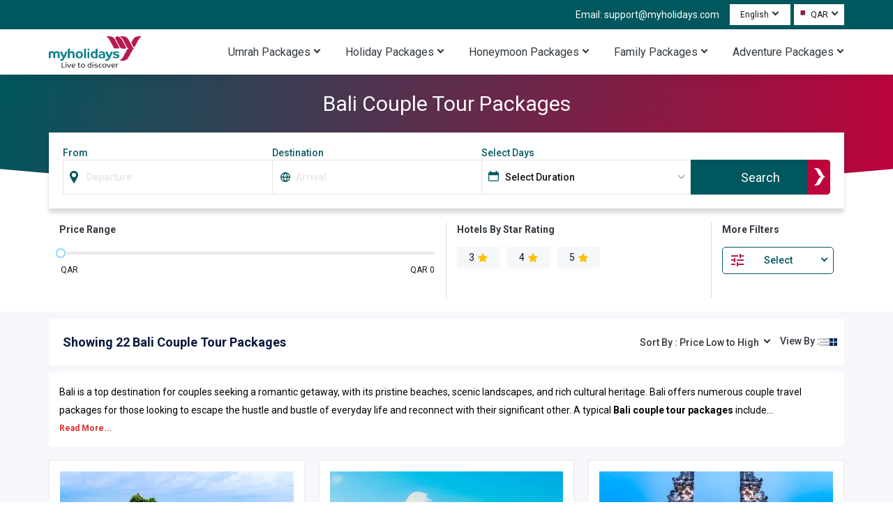

--- FILE ---
content_type: text/html; charset=utf-8
request_url: https://www.myholidays.com/travel/bali-couple-tour-packages/
body_size: 403789
content:
<!DOCTYPE html><html lang="en"><head><meta charSet="utf-8" data-next-head=""/><link rel="alternate" hrefLang="en-bh" href="https://www.myholidays.com/travel/bali-couple-tour-packages-en-bh/" data-next-head=""/><link rel="alternate" hrefLang="en-tr" href="https://www.myholidays.com/travel/bali-couple-tour-packages-en-tr/" data-next-head=""/><link rel="alternate" hrefLang="en-sa" href="https://www.myholidays.com/travel/bali-couple-tour-packages-en-sa/" data-next-head=""/><link rel="alternate" hrefLang="en-my" href="https://www.myholidays.com/travel/bali-couple-tour-packages-en-my/" data-next-head=""/><link rel="alternate" hrefLang="en-us" href="https://www.myholidays.com/travel/bali-couple-tour-packages-en-us/" data-next-head=""/><link rel="alternate" hrefLang="en-ph" href="https://www.myholidays.com/travel/bali-couple-tour-packages-en-ph/" data-next-head=""/><link rel="alternate" hrefLang="x-default" href="https://www.myholidays.com/travel/bali-couple-tour-packages/" data-next-head=""/><link rel="alternate" hrefLang="en-ae" href="https://www.myholidays.com/travel/bali-couple-tour-packages-en-ae/" data-next-head=""/><link rel="alternate" hrefLang="en-qa" href="https://www.myholidays.com/travel/bali-couple-tour-packages-en-qa/" data-next-head=""/><link rel="alternate" hrefLang="en-kw" href="https://www.myholidays.com/travel/bali-couple-tour-packages-en-kw/" data-next-head=""/><link rel="alternate" hrefLang="en-il" href="https://www.myholidays.com/travel/bali-couple-tour-packages-en-il/" data-next-head=""/><link rel="alternate" hrefLang="en-om" href="https://www.myholidays.com/travel/bali-couple-tour-packages-en-om/" data-next-head=""/><link rel="alternate" hrefLang="en-in" href="https://www.myholidays.com/travel/bali-couple-tour-packages-en-in/" data-next-head=""/><link rel="alternate" hrefLang="en" href="https://www.myholidays.com/travel/bali-couple-tour-packages/" data-next-head=""/><link rel="preload" href="https://c.myholidays.com/packages/fc18de8e-149e-48f8-b30a-5de0a842a131/192X180/a3bd8b17-363a-4f25-bdeb-6f0f18be2f2b.webp&#x27;" as="image" data-next-head=""/><title data-next-head="">Bali Couple Tour Packages, Couple Vacation in Bali - Myholidays.com </title><meta name="description" content="Find the most popular Bali Couple tour packages on Myholidays.com and book the best Couple tour package to spend your vacation in Bali, Indonesia. " data-next-head=""/><link rel="canonical" href="https://www.myholidays.com/travel/bali-couple-tour-packages/" data-next-head=""/><meta name="robots" content="index, follow" data-next-head=""/><meta name="language" content="en" data-next-head=""/><meta name="viewport" content="width=device-width, initial-scale=1.0" data-next-head=""/><meta property="og:title" content="Bali Couple Tour Packages, Couple Vacation in Bali - Myholidays.com " data-next-head=""/><meta property="og:description" content="Find the most popular Bali Couple tour packages on Myholidays.com and book the best Couple tour package to spend your vacation in Bali, Indonesia. " data-next-head=""/><meta property="og:url" content="https://www.myholidays.com/travel/bali-couple-tour-packages/" data-next-head=""/><meta name="twitter:title" content="Bali Couple Tour Packages, Couple Vacation in Bali - Myholidays.com " data-next-head=""/><meta name="twitter:description" content="Find the most popular Bali Couple tour packages on Myholidays.com and book the best Couple tour package to spend your vacation in Bali, Indonesia. " data-next-head=""/><meta name="twitter:url" content="https://www.myholidays.com/travel/bali-couple-tour-packages/" data-next-head=""/><script type="application/ld+json" data-next-head="">{"@context":"https://schema.org","@type":"FAQPage","mainEntity":[{"@type":"Question","name":"Q1. How many days are enough to explore Bali?","acceptedAnswer":{"@type":"Answer","text":"<p>One can explore all the important highlights of Bali within 2 to 3 days. This is enough time to cover the entire province.</p>"}},{"@type":"Question","name":"Q2. What are the best places included in Bali couple tour packages?","acceptedAnswer":{"@type":"Answer","text":"<p>Bali couple tour packages offer a range of places to visit such as Tanah Lot Temple, Ubud Monkey Forest, Tegalalang Rice Terraces, Mount Batur, and Uluwatu Temple.</p>"}},{"@type":"Question","name":"Q3. What is the best time for a couple trip to Bali?","acceptedAnswer":{"@type":"Answer","text":"<p>The best time to visit Bali for a couple's trip is during the dry season from April to October, when the weather is sunny and dry.</p>"}},{"@type":"Question","name":"Q4. What are some popular activities included in Bali couple tour packages?","acceptedAnswer":{"@type":"Answer","text":"<p>Popular activities for couples to do in Bali include spa treatments, romantic dinners, private tours, snorkeling, diving, surfing, hiking, cycling, and exploring traditional temples.</p>"}},{"@type":"Question","name":"Q5. What are some famous Balinese dishes?","acceptedAnswer":{"@type":"Answer","text":"<p>Some famous Balinese dishes include Nasi Goreng (fried rice), Satay (skewered meat), Gado-Gado (vegetable salad with peanut sauce), Babi Guling (roast suckling pig), and Lawar (spicy meat and vegetable dish).</p>"}},{"@type":"Question","name":"Q6. Is Bali a good honeymoon destination?","acceptedAnswer":{"@type":"Answer","text":"<p>Yes, Bali is a popular honeymoon destination due to its stunning beaches, lush forests, and cultural landmarks.</p>"}},{"@type":"Question","name":"Q7. What are Tegalalang Rice Terraces?","acceptedAnswer":{"@type":"Answer","text":"<p>Tegalalang Rice Terraces are a stunning natural wonder in Bali, with cascading rice paddies creating a beautiful green landscape. It's a popular spot for couples looking for a romantic and peaceful getaway.</p>"}},{"@type":"Question","name":"Q8. What is Tanah Lot Temple famous for?","acceptedAnswer":{"@type":"Answer","text":"<p>Tanah Lot Temple is a beautiful and iconic sea temple in Bali, perched on a rocky outcrop overlooking the ocean. It's a popular spot for watching the sunset and a must-visit for couples looking for a romantic experience.</p>"}},{"@type":"Question","name":"Q9. Where to shop for your partner in Bali?","acceptedAnswer":{"@type":"Answer","text":"<p>Seminyak Village, Kuta Square, and Ubud Art Market are great places to shop for your partner in Bali.</p>"}},{"@type":"Question","name":"Q10. What are the couple activities that can be done in Bali?","acceptedAnswer":{"@type":"Answer","text":"<p>Couples can enjoy a relaxing spa treatment, take a sunset cruise, experience a traditional Balinese dance performance, visit the Tegallalang Rice Terraces, and explore the island's beautiful beaches together in Bali.</p>"}}]}</script><script type="application/ld+json" data-next-head="">{"@context":"https://schema.org","@type":"ItemList","name":"Bali Couple Tour Packages","itemListElement":[{"@type":"ListItem","position":1,"url":"https://www.myholidays.com/travel/delightful-bali-couple-tour-package-for-6-days-5-nights/","item":{"@type":"Product","name":"Delightful Bali couple Tour Package for 6 Days 5 Nights","image":"https://c.myholidays.com/packages/fc18de8e-149e-48f8-b30a-5de0a842a131/192X180/a3bd8b17-363a-4f25-bdeb-6f0f18be2f2b.webp","description":"<p>Embark on a&nbsp;<strong>Delightful Bali couple tour package for 6 days 5 nights</strong>. Explore the captivating beauty of iconic destinations such as Ubud, Seminyak, Kuta, Tanah Lot, and Uluwatu. Indulge in romantic moments amidst lush landscapes, pristine beaches, and vibrant culture, and enjoy unforgettable experiences together in Bali.</p>","offers":{"@type":"Offer","price":2800,"lowPrice":2800,"highPrice":3100,"priceCurrency":"QAR"}}},{"@type":"ListItem","position":2,"url":"https://www.myholidays.com/travel/bali-5-nights-6-days-tour-package-for-couple/","item":{"@type":"Product","name":"Bali 5 Nights 6 Days Tour Package For Couple","image":"https://c.myholidays.com/packages/04557532-33d1-4af6-8d9a-10630159a629/192X180/e2292429-9b07-45f2-9b87-f30451df67fd.webp","description":"<p>Travel to Bali's exotic paradise with our<strong> Bali 5 nights 6 days tour package for couples.</strong> Experience this fascinating island's diverse culture, stunning vistas, and kind hospitality. Bali's natural beauty and rich traditions will captivate your heart, from stunning beaches to beautiful rice terraces. Let us take you on an adventure you'll remember for the rest of your life.</p>","offers":{"@type":"Offer","price":2800,"lowPrice":2800,"highPrice":3200,"priceCurrency":"QAR"}}},{"@type":"ListItem","position":3,"url":"https://www.myholidays.com/travel/romantic-bali-4-nights-5-days-couple-tour-package/","item":{"@type":"Product","name":"Romantic Bali 4 Nights 5 Days Couple Tour Package","image":"https://c.myholidays.com/packages/9a3a5403-34ea-45c7-b53c-2648c4850578/192X180/78b0652d-d97f-4185-8114-30b7a2bceb9e.webp","description":"<p>Bali, an Indonesian island located in the westernmost end of the Lesser Sunda Islands, is a popular tourist destination known for its stunning beaches, lush green landscapes, and vibrant cultural attractions. The island offers visitors a chance to immerse themselves in the local culture, explore historical sites and temples, relax in luxurious resorts, and indulge in delicious cuisine with your loved one with the&nbsp;<strong>romantic Bali 4 nights 5 days couple tour package</strong>.</p>","offers":{"@type":"Offer","price":2800,"lowPrice":2800,"highPrice":3100,"priceCurrency":"QAR"}}},{"@type":"ListItem","position":4,"url":"https://www.myholidays.com/travel/8-nights-9-days-bali-romantic-tour-package-for-couple/","item":{"@type":"Product","name":"8 Nights 9 Days Bali Romantic Tour Package For Couple","image":"https://c.myholidays.com/packages/72298e53-46ee-4d48-b5c5-6bd705e3b094/192X180/8072a825-e2ed-4dbe-a4f6-d53e6da87a37.webp","description":"<p>Bali is an ideal destination for couples seeking a romantic getaway. With its beautiful beaches, lush jungles, and vibrant culture, it provides a variety of activities that will make your time together truly memorable. The<strong> 8 nights 9 days Bali romantic tour package for couples&nbsp; </strong>has<strong>&nbsp; </strong>something for every couple, from candlelight dinners on the beach to adventurous hikes through the jungle.</p>","offers":{"@type":"Offer","price":3600,"lowPrice":3600,"highPrice":3900,"priceCurrency":"QAR"}}},{"@type":"ListItem","position":5,"url":"https://www.myholidays.com/travel/mesmerising-bali-5-nights-6-days-couple-tour-package/","item":{"@type":"Product","name":"Mesmerising Bali 5 Nights 6 Days Couple Tour Package","image":"https://c.myholidays.com/packages/90b0500d-591b-498a-95cc-73be75e8c8e2/192X180/a138c267-66f8-4df8-8390-55c7af88b451.webp","description":"<p>Embark on a&nbsp;<strong>Mesmerising Bali 5 nights 6 days couple tour package</strong>&nbsp;the enchanting Indonesian island. Explore the cultural hub of Ubud, indulge in the sun-kissed beaches of Seminyak, witness the stunning beauty of Tanah Lot Temple, and experience the serenity of Nusa Dua. Unforgettable memories await you in Bali.</p>","offers":{"@type":"Offer","price":2252,"lowPrice":2252,"highPrice":2600,"priceCurrency":"QAR"}}},{"@type":"ListItem","position":6,"url":"https://www.myholidays.com/travel/exotic-bali-6-nights-7-days-tour-package-for-couple/","item":{"@type":"Product","name":"Exotic Bali 6 Nights 7 Days Tour Package for Couple","image":"https://c.myholidays.com/packages/d92c2556-34ee-45a8-ad99-1c66c476fde7/192X180/4992b6aa-f398-4cbd-ac90-e2dcdd494aef.webp","description":"<p>Experience the enchanting beauty of Bali with our&nbsp;<strong>Exotic Bali 6 nights 7 days tour package for couple</strong>. Explore the picturesque landscapes of Ubud, discover the stunning beaches of Nusa Dua, visit the iconic Tanah Lot temple, and indulge in the vibrant culture of this tropical paradise.</p>","offers":{"@type":"Offer","price":3100,"lowPrice":3100,"highPrice":3400,"priceCurrency":"QAR"}}},{"@type":"ListItem","position":7,"url":"https://www.myholidays.com/travel/bali-honeymoon-5-nights-6-days-tour-package-for-couple/","item":{"@type":"Product","name":"Bali Honeymoon 5 Nights 6 Days Tour Package For Couple","image":"https://c.myholidays.com/packages/93d08cfc-23a8-4a77-a52b-054708b4a51c/192X180/94080f01-0cf9-4aa7-824a-b55d0b562854.webp","description":"<p>Bali is an ideal destination for people who are looking to spend their honeymoon offshore. Bali is famous for its exotic beach collection that can quickly excite couples spending their honeymoon with just the look of it. Yet, more so, Bali is known for showing the world its ancient heritage culture that has been taken good care of till now. Hence, for exploring and spending a fantastic honeymoon, check out the details of our <strong>Bali Honeymoon 5 nights 6 days tour package for couples</strong></p>","offers":{"@type":"Offer","price":2200,"lowPrice":2200,"highPrice":2500,"priceCurrency":"QAR"}}},{"@type":"ListItem","position":8,"url":"https://www.myholidays.com/travel/stunning-bali-couple-tour-package-for-7-days-6-nights/","item":{"@type":"Product","name":"Stunning Bali Couple Tour Package for 7 Days 6 Nights","image":"https://c.myholidays.com/packages/aa155f9a-8f35-4508-8340-a82e2f25f7c7/192X180/fe828a71-f1f5-4b7b-b596-a5b6b60626d1.webp","description":"<p>Experience the magic of Bali with our&nbsp;<strong>stunning Bali couple tour package for 7 days 6 nights</strong>. Soak up the sun on stunning beaches, explore ancient temples, indulge in exotic cuisine, and create unforgettable memories with your loved one. You can visit places like Ubud Monkey Forest, Tanah Lot Temple, Tegallalang Rice Terraces, Uluwatu Temple, Mount Batur, and Seminyak Beach.</p>","offers":{"@type":"Offer","price":3800,"lowPrice":3800,"highPrice":4100,"priceCurrency":"QAR"}}},{"@type":"ListItem","position":9,"url":"https://www.myholidays.com/travel/bali-3-nights-4-days-tour-package-for-couples/","item":{"@type":"Product","name":"Bali 3 Nights 4 Days Tour Package For Couples","image":"https://c.myholidays.com/packages/c9fda492-ccba-4ace-a3b1-a6d0a00aa368/192X180/c4c7bd30-2de1-4c4d-968c-fdf08170a642.webp","description":"<p>Dotted with tiny villages, idyllic beaches, burning volcanoes climbing out of dense rice fields,&nbsp; thousand temples, and kaleidoscopic reefs with the finest surf vacations in the world, Bali is the most well-known tourist spot on the Indonesia archipelago. Get an authentic experience of Bali, as you go around the island with your loved one on the&nbsp;<strong>Bali tour package for couples</strong>.</p>","offers":{"@type":"Offer","price":2000,"lowPrice":2000,"highPrice":2300,"priceCurrency":"QAR"}}},{"@type":"ListItem","position":10,"url":"https://www.myholidays.com/travel/bali-honeymoon-5-days-4-nights-tour-package-for-couple/","item":{"@type":"Product","name":"Bali Honeymoon 5 Days 4 Nights Tour Package For Couple","image":"https://c.myholidays.com/packages/61804964-c482-466d-a51a-ed440affd4bd/192X180/ba5dcb0d-ece7-4dfc-b95b-a7f9a04d42ac.webp","description":"<p>Discover Bali's enchanting culture and breathtaking landscapes with the&nbsp;<strong>Bali Honeymoon 5 Days 4 Nights Tour Package for Couple</strong>. Immerse yourself in Balinese traditions, witness vibrant dances, and explore ancient temples. Stroll through lush rice terraces and lounge on pristine beaches while savoring the island's delectable cuisine. Whether you seek adventure or relaxation, this honeymoon package offers an unforgettable romantic experience in the heart of Bali.</p>","offers":{"@type":"Offer","price":2250,"lowPrice":2250,"highPrice":2600,"priceCurrency":"QAR"}}},{"@type":"ListItem","position":11,"url":"https://www.myholidays.com/travel/6-nights-7-days-bali-couple-tour-package/","item":{"@type":"Product","name":"6 Nights 7 Days Bali Couple Tour Package","image":"https://c.myholidays.com/packages/990f70c4-29cc-4230-a3e3-38a6bf30da81/192X180/b1609fae-4981-4d4c-bf82-f0b4678c3201.webp","description":"<p>Embark on a&nbsp;<strong>6 nights 7 days Bali couple tour package</strong> and experience the beauty of this tropical paradise. Explore breathtaking attractions like Tanah Lot Temple, Ubud Monkey Forest, and Uluwatu Temple, and indulge in water sports in Nusa Dua. Enjoy romantic sunset dinners and rejuvenating spa treatments.</p>","offers":{"@type":"Offer","price":2500,"lowPrice":2500,"highPrice":2800,"priceCurrency":"QAR"}}},{"@type":"ListItem","position":12,"url":"https://www.myholidays.com/travel/5-nights-6-days-bali-tour-package-for-couple/","item":{"@type":"Product","name":"5 Nights 6 Days Bali Tour Package for Couple","image":"https://c.myholidays.com/packages/6682a9ea-6c6b-4119-bb6e-adceb39bfd34/192X180/23df747b-1c03-4e72-88be-3a90bfb03474.webp","description":"<p>Embark on a delightful&nbsp;<strong>5 nights 6 days Bali tour package for couples</strong>. Explore the captivating beauty of this Indonesian paradise as you visit iconic destinations like Ubud, Seminyak, Kuta, Tanah Lot, and Uluwatu, and enjoy romantic moments amidst lush landscapes, pristine beaches, and vibrant culture.</p>","offers":{"@type":"Offer","price":2411,"lowPrice":2411,"highPrice":2650,"priceCurrency":"QAR"}}},{"@type":"ListItem","position":13,"url":"https://www.myholidays.com/travel/4-nights-5-days-mesmerizing-bali-beach-tour-package/","item":{"@type":"Product","name":"4 Nights 5 Days Mesmerizing Bali Beach Tour Package","image":"https://c.myholidays.com/packages/41683397-8245-40ca-be8b-20b3e7cd4e98/192X180/c22f357a-57cb-414d-95b9-d6a96f5633ac.webp","description":"<p>Dive into the allure of Bali's sun-kissed beaches with our <strong>4 nights 5 days mesmerizing Bali beach tour package</strong>. Immerse yourself in the rhythmic waves, unwind on pristine shores, and explore the vibrant coastal culture. This curated journey blends relaxation and adventure, offering an unforgettable escape to Bali's coastal wonders.&nbsp;</p>","offers":{"@type":"Offer","price":3800,"lowPrice":3800,"highPrice":4100,"priceCurrency":"QAR"}}},{"@type":"ListItem","position":14,"url":"https://www.myholidays.com/travel/3-nights-4-days-sightseeing-bali-tour-package/","item":{"@type":"Product","name":"3 Nights 4 Days Sightseeing Bali Tour Package","image":"https://c.myholidays.com/packages/c3be6b21-2b9d-409c-8180-e4a5e0bf2b67/192X180/667109f9-3dbe-4128-9850-85ae7c30e6d2.webp","description":"<p>Discover the captivating allure of Bali's cultural heritage through the&nbsp;<strong>3 nights 4 days Bali sightseeing holiday package.</strong> Embark on a journey of exploration as you witness captivating dance performances and ceremonies, and marvel at ancient temples. Moreover, visitors can indulge in the stunning natural beauty of the island, from its picturesque rice paddies to its serene beaches, making it a truly unforgettable experience.</p>","offers":{"@type":"Offer","price":2300,"lowPrice":2300,"highPrice":2600,"priceCurrency":"QAR"}}},{"@type":"ListItem","position":15,"url":"https://www.myholidays.com/travel/jakarta-and-bali-6-nights-7-days-tour-package/","item":{"@type":"Product","name":"Jakarta and Bali 6 Nights 7 Days Tour Package","image":"https://c.myholidays.com/packages/62f3f68f-7c9a-4093-8b8b-52eeb791171a/192X180/001f7d40-8f36-42aa-8d9d-b3ab14048db8.webp","description":"<p>Experience the best of Indonesia with our 7 days tour package. Visit iconic landmarks such as Monas Tower and Bali's Tanah Lot Temple, explore vibrant markets, and relax on beautiful beaches. Enjoy delicious local cuisine and immerse yourself in the country's rich culture.</p>","offers":{"@type":"Offer","price":4600,"lowPrice":4600,"highPrice":4900,"priceCurrency":"QAR"}}},{"@type":"ListItem","position":16,"url":"https://www.myholidays.com/travel/bali-tour-package-for-7-days-6-nights/","item":{"@type":"Product","name":"Bali Tour Package For 7 Days 6 Nights","image":"https://c.myholidays.com/packages/357b875c-4cae-4dd5-b5c2-c1ef82881be6/192X180/5d609547-cfca-42d7-886e-474233a26135.webp","description":"<p>Bali is a stunning tropical paradise with a rich culture, magnificent beaches, rainforests, and imposing temples. It makes sense that it is among the most well-liked travel destinations in the world. You can find something to enjoy in the&nbsp;<strong>Bali tour package for 7 days 6 nights,</strong> from the crowded streets of Kuta to the serene rice paddies of Ubud. Bali will leave you with priceless memories, whether you're seeking adventure, relaxation, or something.</p>","offers":{"@type":"Offer","price":4500,"lowPrice":4500,"highPrice":4800,"priceCurrency":"QAR"}}},{"@type":"ListItem","position":17,"url":"https://www.myholidays.com/travel/aston-kuta-hotel-and-residence-6-nights-7-days-bali-tour-package/","item":{"@type":"Product","name":"ASTON Kuta Hotel & Residence 6 Nights 7 Days Bali Tour Tackage","image":"https://c.myholidays.com/packages/de341cd2-ebcd-40ff-b59c-452d119fbd80/192X180/8446a823-2b5e-4e0c-a5d9-d66a99abaee1.webp","description":"<p>Experience the beauty and culture of Bali with the&nbsp;<strong>ASTON Kuta Hotel & Residence 6 nights 7 days Bali tour package</strong>. Explore the stunning beaches, rice terraces, and ancient temples with a knowledgeable guide. Relax and renew at the ASTON Kuta Hotel & Residence, centrally located in Kuta, offering top-notch services.</p>","offers":{"@type":"Offer","price":4560,"lowPrice":4560,"highPrice":4900,"priceCurrency":"QAR"}}},{"@type":"ListItem","position":18,"url":"https://www.myholidays.com/travel/the-bali-dream-villas-seminyak-7-nights-8-days-tour-package/","item":{"@type":"Product","name":"The Bali Dream Villas Seminyak 7 Nights 8 Days Tour Package","image":"https://c.myholidays.com/packages/3790575c-a39e-4421-80b0-5412271915c5/192X180/bd7b9e3a-3811-4a43-95d0-d1d6ad8e0951.webp","description":"<p>Bali offers a magnificent and unique vacation experience.&nbsp;<strong>The Bali Dream Villas Seminyak 7 nights 8 days tour package&nbsp;</strong>gives a unique experience and a comfortable stay. During your stay, you may stroll Seminyak's bustling streets, home to chic shops, galleries, and top-notch restaurants. Excursions to well-known sites like Tanah Lot Temple, Ubud Monkey Forest, and the breathtaking Tegalalang Rice Terraces are also included in the tour package.</p>","offers":{"@type":"Offer","price":4700,"lowPrice":4700,"highPrice":5000,"priceCurrency":"QAR"}}},{"@type":"ListItem","position":19,"url":"https://www.myholidays.com/travel/bali-and-ubud-5-nights-6-days-tour-package/","item":{"@type":"Product","name":"Bali and Ubud 5 Nights 6 Days Tour Package","image":"https://c.myholidays.com/packages/34f0c43a-4400-4088-ab1f-01f296df20eb/192X180/7994d670-0a36-406a-9bd1-f6cf08fd8a0e.webp","description":"<p>Bali and Ubud are two of the most beautiful places in the world. Bali is a popular tourist destination for its stunning beaches, rice terraces, and vibrant nightlife. On the other hand, Ubud is a small, tranquil village located in the heart of Bali. It is known for its culture, art, and spirituality. Ubud is surrounded by forests, rivers, and rice fields and is the perfect place to escape the hustle and bustle of city life.</p>","offers":{"@type":"Offer","price":3090,"lowPrice":3090,"highPrice":3300,"priceCurrency":"QAR"}}},{"@type":"ListItem","position":20,"url":"https://www.myholidays.com/travel/6-nights-7-days-bali-tour-package/","item":{"@type":"Product","name":"6 Nights 7 Days Bali Tour Package","image":"https://c.myholidays.com/packages/ef6ace2e-815c-4829-9836-1ddc50412d9f/192X180/3a16458f-6a9f-477f-8303-2e6475132e9d.webp","description":"<p>Bali is a magical place filled with stunning beauty, unique culture, and a lovely atmosphere. From the green rice plantations to the majestic beaches and wonderful temples, the&nbsp;<strong>6 nights 7 days Bali adventure tour package</strong> provides an experience like no other. From the amazing food and lively nightlife to the warm people and thrilling activities, there's something for everyone in this tropical place.</p>","offers":{"@type":"Offer","price":4500,"lowPrice":4500,"highPrice":4800,"priceCurrency":"QAR"}}},{"@type":"ListItem","position":21,"url":"https://www.myholidays.com/travel/bali-6-nights-7-days-luxury-tour-package/","item":{"@type":"Product","name":"Bali 6 Nights 7 Days Luxury Tour Package","image":"https://c.myholidays.com/packages/aecd0426-f2d1-4801-b375-4e62275ae8dc/192X180/a2eee169-6f43-4937-94a9-f4c7d3d20a51.webp","description":"<p>Bali is one of the most popular tourist destinations known for its perfect blend of culture and the beauty of nature. If you want to enjoy a relaxing and enjoyable vacation this island in Indonesia in its best qualities, then visiting Bali could be an ideal choice. Moreover, if you are looking to have a luxurious time during your whole stay in Bali, then our <strong>Bali 6 nights 7 days Luxury tour package</strong> could be the one for you.</p>","offers":{"@type":"Offer","price":4500,"lowPrice":4500,"highPrice":4800,"priceCurrency":"QAR"}}}]}</script><style data-next-head="">
      body{
        margin:0;
        font-family: 'Roboto', sans-serif!important;
         font-display: swap;
      }
      html{
        scroll-behavior: smooth;
        scroll-padding-top: 170px;
      }
      *{
        margin:0;
        padding:0;
      }
      </style><script type="application/ld+json" data-next-head="">{"@context":"http://schema.org","@type":"Organization","legalName":"Myholidays","url":"https://www.myholidays.com/","logo":"https://c.myholidays.com/cms/images/theme/myholiday_logo.svg","email":"support@myholidays.com","sameAs":["https://www.facebook.com/MyHolidaySocial/","https://www.wikidata.org/wiki/Q134971875","https://www.instagram.com/myholidaysofficial/","https://x.com/Book_MyHolidays","https://www.linkedin.com/company/myholidays/"]}</script><link rel="preload" as="image" imageSrcSet="/travel/_next/image?url=https%3A%2F%2Fc.myholidays.com%2Fcms%2Fimages%2Ftheme%2Fmyholiday_logo.webp%3F&amp;w=640&amp;q=75 640w, /travel/_next/image?url=https%3A%2F%2Fc.myholidays.com%2Fcms%2Fimages%2Ftheme%2Fmyholiday_logo.webp%3F&amp;w=750&amp;q=75 750w, /travel/_next/image?url=https%3A%2F%2Fc.myholidays.com%2Fcms%2Fimages%2Ftheme%2Fmyholiday_logo.webp%3F&amp;w=828&amp;q=75 828w, /travel/_next/image?url=https%3A%2F%2Fc.myholidays.com%2Fcms%2Fimages%2Ftheme%2Fmyholiday_logo.webp%3F&amp;w=1080&amp;q=75 1080w, /travel/_next/image?url=https%3A%2F%2Fc.myholidays.com%2Fcms%2Fimages%2Ftheme%2Fmyholiday_logo.webp%3F&amp;w=1200&amp;q=75 1200w, /travel/_next/image?url=https%3A%2F%2Fc.myholidays.com%2Fcms%2Fimages%2Ftheme%2Fmyholiday_logo.webp%3F&amp;w=1920&amp;q=75 1920w, /travel/_next/image?url=https%3A%2F%2Fc.myholidays.com%2Fcms%2Fimages%2Ftheme%2Fmyholiday_logo.webp%3F&amp;w=2048&amp;q=75 2048w, /travel/_next/image?url=https%3A%2F%2Fc.myholidays.com%2Fcms%2Fimages%2Ftheme%2Fmyholiday_logo.webp%3F&amp;w=3840&amp;q=75 3840w" imageSizes="100vw" data-next-head=""/><link rel="preload" as="image" imageSrcSet="/travel/_next/image?url=https%3A%2F%2Fc.myholidays.com%2Fpackages%2Ffc18de8e-149e-48f8-b30a-5de0a842a131%2F336X200%2Fa3bd8b17-363a-4f25-bdeb-6f0f18be2f2b.webp%3F&amp;w=640&amp;q=75 640w, /travel/_next/image?url=https%3A%2F%2Fc.myholidays.com%2Fpackages%2Ffc18de8e-149e-48f8-b30a-5de0a842a131%2F336X200%2Fa3bd8b17-363a-4f25-bdeb-6f0f18be2f2b.webp%3F&amp;w=750&amp;q=75 750w, /travel/_next/image?url=https%3A%2F%2Fc.myholidays.com%2Fpackages%2Ffc18de8e-149e-48f8-b30a-5de0a842a131%2F336X200%2Fa3bd8b17-363a-4f25-bdeb-6f0f18be2f2b.webp%3F&amp;w=828&amp;q=75 828w, /travel/_next/image?url=https%3A%2F%2Fc.myholidays.com%2Fpackages%2Ffc18de8e-149e-48f8-b30a-5de0a842a131%2F336X200%2Fa3bd8b17-363a-4f25-bdeb-6f0f18be2f2b.webp%3F&amp;w=1080&amp;q=75 1080w, /travel/_next/image?url=https%3A%2F%2Fc.myholidays.com%2Fpackages%2Ffc18de8e-149e-48f8-b30a-5de0a842a131%2F336X200%2Fa3bd8b17-363a-4f25-bdeb-6f0f18be2f2b.webp%3F&amp;w=1200&amp;q=75 1200w, /travel/_next/image?url=https%3A%2F%2Fc.myholidays.com%2Fpackages%2Ffc18de8e-149e-48f8-b30a-5de0a842a131%2F336X200%2Fa3bd8b17-363a-4f25-bdeb-6f0f18be2f2b.webp%3F&amp;w=1920&amp;q=75 1920w, /travel/_next/image?url=https%3A%2F%2Fc.myholidays.com%2Fpackages%2Ffc18de8e-149e-48f8-b30a-5de0a842a131%2F336X200%2Fa3bd8b17-363a-4f25-bdeb-6f0f18be2f2b.webp%3F&amp;w=2048&amp;q=75 2048w, /travel/_next/image?url=https%3A%2F%2Fc.myholidays.com%2Fpackages%2Ffc18de8e-149e-48f8-b30a-5de0a842a131%2F336X200%2Fa3bd8b17-363a-4f25-bdeb-6f0f18be2f2b.webp%3F&amp;w=3840&amp;q=75 3840w" imageSizes="100vw" data-next-head=""/><link rel="preload" as="image" imageSrcSet="/travel/_next/image?url=https%3A%2F%2Fc.myholidays.com%2Fpackages%2F04557532-33d1-4af6-8d9a-10630159a629%2F336X200%2Fe2292429-9b07-45f2-9b87-f30451df67fd.webp%3F&amp;w=640&amp;q=75 640w, /travel/_next/image?url=https%3A%2F%2Fc.myholidays.com%2Fpackages%2F04557532-33d1-4af6-8d9a-10630159a629%2F336X200%2Fe2292429-9b07-45f2-9b87-f30451df67fd.webp%3F&amp;w=750&amp;q=75 750w, /travel/_next/image?url=https%3A%2F%2Fc.myholidays.com%2Fpackages%2F04557532-33d1-4af6-8d9a-10630159a629%2F336X200%2Fe2292429-9b07-45f2-9b87-f30451df67fd.webp%3F&amp;w=828&amp;q=75 828w, /travel/_next/image?url=https%3A%2F%2Fc.myholidays.com%2Fpackages%2F04557532-33d1-4af6-8d9a-10630159a629%2F336X200%2Fe2292429-9b07-45f2-9b87-f30451df67fd.webp%3F&amp;w=1080&amp;q=75 1080w, /travel/_next/image?url=https%3A%2F%2Fc.myholidays.com%2Fpackages%2F04557532-33d1-4af6-8d9a-10630159a629%2F336X200%2Fe2292429-9b07-45f2-9b87-f30451df67fd.webp%3F&amp;w=1200&amp;q=75 1200w, /travel/_next/image?url=https%3A%2F%2Fc.myholidays.com%2Fpackages%2F04557532-33d1-4af6-8d9a-10630159a629%2F336X200%2Fe2292429-9b07-45f2-9b87-f30451df67fd.webp%3F&amp;w=1920&amp;q=75 1920w, /travel/_next/image?url=https%3A%2F%2Fc.myholidays.com%2Fpackages%2F04557532-33d1-4af6-8d9a-10630159a629%2F336X200%2Fe2292429-9b07-45f2-9b87-f30451df67fd.webp%3F&amp;w=2048&amp;q=75 2048w, /travel/_next/image?url=https%3A%2F%2Fc.myholidays.com%2Fpackages%2F04557532-33d1-4af6-8d9a-10630159a629%2F336X200%2Fe2292429-9b07-45f2-9b87-f30451df67fd.webp%3F&amp;w=3840&amp;q=75 3840w" imageSizes="100vw" data-next-head=""/><link rel="preload" as="image" imageSrcSet="/travel/_next/image?url=https%3A%2F%2Fc.myholidays.com%2Fpackages%2F9a3a5403-34ea-45c7-b53c-2648c4850578%2F336X200%2F78b0652d-d97f-4185-8114-30b7a2bceb9e.webp%3F&amp;w=640&amp;q=75 640w, /travel/_next/image?url=https%3A%2F%2Fc.myholidays.com%2Fpackages%2F9a3a5403-34ea-45c7-b53c-2648c4850578%2F336X200%2F78b0652d-d97f-4185-8114-30b7a2bceb9e.webp%3F&amp;w=750&amp;q=75 750w, /travel/_next/image?url=https%3A%2F%2Fc.myholidays.com%2Fpackages%2F9a3a5403-34ea-45c7-b53c-2648c4850578%2F336X200%2F78b0652d-d97f-4185-8114-30b7a2bceb9e.webp%3F&amp;w=828&amp;q=75 828w, /travel/_next/image?url=https%3A%2F%2Fc.myholidays.com%2Fpackages%2F9a3a5403-34ea-45c7-b53c-2648c4850578%2F336X200%2F78b0652d-d97f-4185-8114-30b7a2bceb9e.webp%3F&amp;w=1080&amp;q=75 1080w, /travel/_next/image?url=https%3A%2F%2Fc.myholidays.com%2Fpackages%2F9a3a5403-34ea-45c7-b53c-2648c4850578%2F336X200%2F78b0652d-d97f-4185-8114-30b7a2bceb9e.webp%3F&amp;w=1200&amp;q=75 1200w, /travel/_next/image?url=https%3A%2F%2Fc.myholidays.com%2Fpackages%2F9a3a5403-34ea-45c7-b53c-2648c4850578%2F336X200%2F78b0652d-d97f-4185-8114-30b7a2bceb9e.webp%3F&amp;w=1920&amp;q=75 1920w, /travel/_next/image?url=https%3A%2F%2Fc.myholidays.com%2Fpackages%2F9a3a5403-34ea-45c7-b53c-2648c4850578%2F336X200%2F78b0652d-d97f-4185-8114-30b7a2bceb9e.webp%3F&amp;w=2048&amp;q=75 2048w, /travel/_next/image?url=https%3A%2F%2Fc.myholidays.com%2Fpackages%2F9a3a5403-34ea-45c7-b53c-2648c4850578%2F336X200%2F78b0652d-d97f-4185-8114-30b7a2bceb9e.webp%3F&amp;w=3840&amp;q=75 3840w" imageSizes="100vw" data-next-head=""/><link rel="preload" as="image" imageSrcSet="/travel/_next/image?url=https%3A%2F%2Fc.myholidays.com%2Fpackages%2F72298e53-46ee-4d48-b5c5-6bd705e3b094%2F336X200%2F8072a825-e2ed-4dbe-a4f6-d53e6da87a37.webp%3F&amp;w=640&amp;q=75 640w, /travel/_next/image?url=https%3A%2F%2Fc.myholidays.com%2Fpackages%2F72298e53-46ee-4d48-b5c5-6bd705e3b094%2F336X200%2F8072a825-e2ed-4dbe-a4f6-d53e6da87a37.webp%3F&amp;w=750&amp;q=75 750w, /travel/_next/image?url=https%3A%2F%2Fc.myholidays.com%2Fpackages%2F72298e53-46ee-4d48-b5c5-6bd705e3b094%2F336X200%2F8072a825-e2ed-4dbe-a4f6-d53e6da87a37.webp%3F&amp;w=828&amp;q=75 828w, /travel/_next/image?url=https%3A%2F%2Fc.myholidays.com%2Fpackages%2F72298e53-46ee-4d48-b5c5-6bd705e3b094%2F336X200%2F8072a825-e2ed-4dbe-a4f6-d53e6da87a37.webp%3F&amp;w=1080&amp;q=75 1080w, /travel/_next/image?url=https%3A%2F%2Fc.myholidays.com%2Fpackages%2F72298e53-46ee-4d48-b5c5-6bd705e3b094%2F336X200%2F8072a825-e2ed-4dbe-a4f6-d53e6da87a37.webp%3F&amp;w=1200&amp;q=75 1200w, /travel/_next/image?url=https%3A%2F%2Fc.myholidays.com%2Fpackages%2F72298e53-46ee-4d48-b5c5-6bd705e3b094%2F336X200%2F8072a825-e2ed-4dbe-a4f6-d53e6da87a37.webp%3F&amp;w=1920&amp;q=75 1920w, /travel/_next/image?url=https%3A%2F%2Fc.myholidays.com%2Fpackages%2F72298e53-46ee-4d48-b5c5-6bd705e3b094%2F336X200%2F8072a825-e2ed-4dbe-a4f6-d53e6da87a37.webp%3F&amp;w=2048&amp;q=75 2048w, /travel/_next/image?url=https%3A%2F%2Fc.myholidays.com%2Fpackages%2F72298e53-46ee-4d48-b5c5-6bd705e3b094%2F336X200%2F8072a825-e2ed-4dbe-a4f6-d53e6da87a37.webp%3F&amp;w=3840&amp;q=75 3840w" imageSizes="100vw" data-next-head=""/><link rel="preload" as="image" imageSrcSet="/travel/_next/image?url=https%3A%2F%2Fc.myholidays.com%2Fpackages%2F90b0500d-591b-498a-95cc-73be75e8c8e2%2F336X200%2Fa138c267-66f8-4df8-8390-55c7af88b451.webp%3F&amp;w=640&amp;q=75 640w, /travel/_next/image?url=https%3A%2F%2Fc.myholidays.com%2Fpackages%2F90b0500d-591b-498a-95cc-73be75e8c8e2%2F336X200%2Fa138c267-66f8-4df8-8390-55c7af88b451.webp%3F&amp;w=750&amp;q=75 750w, /travel/_next/image?url=https%3A%2F%2Fc.myholidays.com%2Fpackages%2F90b0500d-591b-498a-95cc-73be75e8c8e2%2F336X200%2Fa138c267-66f8-4df8-8390-55c7af88b451.webp%3F&amp;w=828&amp;q=75 828w, /travel/_next/image?url=https%3A%2F%2Fc.myholidays.com%2Fpackages%2F90b0500d-591b-498a-95cc-73be75e8c8e2%2F336X200%2Fa138c267-66f8-4df8-8390-55c7af88b451.webp%3F&amp;w=1080&amp;q=75 1080w, /travel/_next/image?url=https%3A%2F%2Fc.myholidays.com%2Fpackages%2F90b0500d-591b-498a-95cc-73be75e8c8e2%2F336X200%2Fa138c267-66f8-4df8-8390-55c7af88b451.webp%3F&amp;w=1200&amp;q=75 1200w, /travel/_next/image?url=https%3A%2F%2Fc.myholidays.com%2Fpackages%2F90b0500d-591b-498a-95cc-73be75e8c8e2%2F336X200%2Fa138c267-66f8-4df8-8390-55c7af88b451.webp%3F&amp;w=1920&amp;q=75 1920w, /travel/_next/image?url=https%3A%2F%2Fc.myholidays.com%2Fpackages%2F90b0500d-591b-498a-95cc-73be75e8c8e2%2F336X200%2Fa138c267-66f8-4df8-8390-55c7af88b451.webp%3F&amp;w=2048&amp;q=75 2048w, /travel/_next/image?url=https%3A%2F%2Fc.myholidays.com%2Fpackages%2F90b0500d-591b-498a-95cc-73be75e8c8e2%2F336X200%2Fa138c267-66f8-4df8-8390-55c7af88b451.webp%3F&amp;w=3840&amp;q=75 3840w" imageSizes="100vw" data-next-head=""/><link rel="preload" as="image" imageSrcSet="/travel/_next/image?url=https%3A%2F%2Fc.myholidays.com%2Fpackages%2Fd92c2556-34ee-45a8-ad99-1c66c476fde7%2F336X200%2F4992b6aa-f398-4cbd-ac90-e2dcdd494aef.webp%3F&amp;w=640&amp;q=75 640w, /travel/_next/image?url=https%3A%2F%2Fc.myholidays.com%2Fpackages%2Fd92c2556-34ee-45a8-ad99-1c66c476fde7%2F336X200%2F4992b6aa-f398-4cbd-ac90-e2dcdd494aef.webp%3F&amp;w=750&amp;q=75 750w, /travel/_next/image?url=https%3A%2F%2Fc.myholidays.com%2Fpackages%2Fd92c2556-34ee-45a8-ad99-1c66c476fde7%2F336X200%2F4992b6aa-f398-4cbd-ac90-e2dcdd494aef.webp%3F&amp;w=828&amp;q=75 828w, /travel/_next/image?url=https%3A%2F%2Fc.myholidays.com%2Fpackages%2Fd92c2556-34ee-45a8-ad99-1c66c476fde7%2F336X200%2F4992b6aa-f398-4cbd-ac90-e2dcdd494aef.webp%3F&amp;w=1080&amp;q=75 1080w, /travel/_next/image?url=https%3A%2F%2Fc.myholidays.com%2Fpackages%2Fd92c2556-34ee-45a8-ad99-1c66c476fde7%2F336X200%2F4992b6aa-f398-4cbd-ac90-e2dcdd494aef.webp%3F&amp;w=1200&amp;q=75 1200w, /travel/_next/image?url=https%3A%2F%2Fc.myholidays.com%2Fpackages%2Fd92c2556-34ee-45a8-ad99-1c66c476fde7%2F336X200%2F4992b6aa-f398-4cbd-ac90-e2dcdd494aef.webp%3F&amp;w=1920&amp;q=75 1920w, /travel/_next/image?url=https%3A%2F%2Fc.myholidays.com%2Fpackages%2Fd92c2556-34ee-45a8-ad99-1c66c476fde7%2F336X200%2F4992b6aa-f398-4cbd-ac90-e2dcdd494aef.webp%3F&amp;w=2048&amp;q=75 2048w, /travel/_next/image?url=https%3A%2F%2Fc.myholidays.com%2Fpackages%2Fd92c2556-34ee-45a8-ad99-1c66c476fde7%2F336X200%2F4992b6aa-f398-4cbd-ac90-e2dcdd494aef.webp%3F&amp;w=3840&amp;q=75 3840w" imageSizes="100vw" data-next-head=""/><link rel="preload" as="image" imageSrcSet="/travel/_next/image?url=https%3A%2F%2Fc.myholidays.com%2Fpackages%2F93d08cfc-23a8-4a77-a52b-054708b4a51c%2F336X200%2F94080f01-0cf9-4aa7-824a-b55d0b562854.webp%3F&amp;w=640&amp;q=75 640w, /travel/_next/image?url=https%3A%2F%2Fc.myholidays.com%2Fpackages%2F93d08cfc-23a8-4a77-a52b-054708b4a51c%2F336X200%2F94080f01-0cf9-4aa7-824a-b55d0b562854.webp%3F&amp;w=750&amp;q=75 750w, /travel/_next/image?url=https%3A%2F%2Fc.myholidays.com%2Fpackages%2F93d08cfc-23a8-4a77-a52b-054708b4a51c%2F336X200%2F94080f01-0cf9-4aa7-824a-b55d0b562854.webp%3F&amp;w=828&amp;q=75 828w, /travel/_next/image?url=https%3A%2F%2Fc.myholidays.com%2Fpackages%2F93d08cfc-23a8-4a77-a52b-054708b4a51c%2F336X200%2F94080f01-0cf9-4aa7-824a-b55d0b562854.webp%3F&amp;w=1080&amp;q=75 1080w, /travel/_next/image?url=https%3A%2F%2Fc.myholidays.com%2Fpackages%2F93d08cfc-23a8-4a77-a52b-054708b4a51c%2F336X200%2F94080f01-0cf9-4aa7-824a-b55d0b562854.webp%3F&amp;w=1200&amp;q=75 1200w, /travel/_next/image?url=https%3A%2F%2Fc.myholidays.com%2Fpackages%2F93d08cfc-23a8-4a77-a52b-054708b4a51c%2F336X200%2F94080f01-0cf9-4aa7-824a-b55d0b562854.webp%3F&amp;w=1920&amp;q=75 1920w, /travel/_next/image?url=https%3A%2F%2Fc.myholidays.com%2Fpackages%2F93d08cfc-23a8-4a77-a52b-054708b4a51c%2F336X200%2F94080f01-0cf9-4aa7-824a-b55d0b562854.webp%3F&amp;w=2048&amp;q=75 2048w, /travel/_next/image?url=https%3A%2F%2Fc.myholidays.com%2Fpackages%2F93d08cfc-23a8-4a77-a52b-054708b4a51c%2F336X200%2F94080f01-0cf9-4aa7-824a-b55d0b562854.webp%3F&amp;w=3840&amp;q=75 3840w" imageSizes="100vw" data-next-head=""/><link rel="preload" as="image" imageSrcSet="/travel/_next/image?url=https%3A%2F%2Fc.myholidays.com%2Fpackages%2Faa155f9a-8f35-4508-8340-a82e2f25f7c7%2F336X200%2Ffe828a71-f1f5-4b7b-b596-a5b6b60626d1.webp%3F&amp;w=640&amp;q=75 640w, /travel/_next/image?url=https%3A%2F%2Fc.myholidays.com%2Fpackages%2Faa155f9a-8f35-4508-8340-a82e2f25f7c7%2F336X200%2Ffe828a71-f1f5-4b7b-b596-a5b6b60626d1.webp%3F&amp;w=750&amp;q=75 750w, /travel/_next/image?url=https%3A%2F%2Fc.myholidays.com%2Fpackages%2Faa155f9a-8f35-4508-8340-a82e2f25f7c7%2F336X200%2Ffe828a71-f1f5-4b7b-b596-a5b6b60626d1.webp%3F&amp;w=828&amp;q=75 828w, /travel/_next/image?url=https%3A%2F%2Fc.myholidays.com%2Fpackages%2Faa155f9a-8f35-4508-8340-a82e2f25f7c7%2F336X200%2Ffe828a71-f1f5-4b7b-b596-a5b6b60626d1.webp%3F&amp;w=1080&amp;q=75 1080w, /travel/_next/image?url=https%3A%2F%2Fc.myholidays.com%2Fpackages%2Faa155f9a-8f35-4508-8340-a82e2f25f7c7%2F336X200%2Ffe828a71-f1f5-4b7b-b596-a5b6b60626d1.webp%3F&amp;w=1200&amp;q=75 1200w, /travel/_next/image?url=https%3A%2F%2Fc.myholidays.com%2Fpackages%2Faa155f9a-8f35-4508-8340-a82e2f25f7c7%2F336X200%2Ffe828a71-f1f5-4b7b-b596-a5b6b60626d1.webp%3F&amp;w=1920&amp;q=75 1920w, /travel/_next/image?url=https%3A%2F%2Fc.myholidays.com%2Fpackages%2Faa155f9a-8f35-4508-8340-a82e2f25f7c7%2F336X200%2Ffe828a71-f1f5-4b7b-b596-a5b6b60626d1.webp%3F&amp;w=2048&amp;q=75 2048w, /travel/_next/image?url=https%3A%2F%2Fc.myholidays.com%2Fpackages%2Faa155f9a-8f35-4508-8340-a82e2f25f7c7%2F336X200%2Ffe828a71-f1f5-4b7b-b596-a5b6b60626d1.webp%3F&amp;w=3840&amp;q=75 3840w" imageSizes="100vw" data-next-head=""/><link rel="preload" as="image" imageSrcSet="/travel/_next/image?url=https%3A%2F%2Fc.myholidays.com%2Fpackages%2Fc9fda492-ccba-4ace-a3b1-a6d0a00aa368%2F336X200%2Fc4c7bd30-2de1-4c4d-968c-fdf08170a642.webp%3F&amp;w=640&amp;q=75 640w, /travel/_next/image?url=https%3A%2F%2Fc.myholidays.com%2Fpackages%2Fc9fda492-ccba-4ace-a3b1-a6d0a00aa368%2F336X200%2Fc4c7bd30-2de1-4c4d-968c-fdf08170a642.webp%3F&amp;w=750&amp;q=75 750w, /travel/_next/image?url=https%3A%2F%2Fc.myholidays.com%2Fpackages%2Fc9fda492-ccba-4ace-a3b1-a6d0a00aa368%2F336X200%2Fc4c7bd30-2de1-4c4d-968c-fdf08170a642.webp%3F&amp;w=828&amp;q=75 828w, /travel/_next/image?url=https%3A%2F%2Fc.myholidays.com%2Fpackages%2Fc9fda492-ccba-4ace-a3b1-a6d0a00aa368%2F336X200%2Fc4c7bd30-2de1-4c4d-968c-fdf08170a642.webp%3F&amp;w=1080&amp;q=75 1080w, /travel/_next/image?url=https%3A%2F%2Fc.myholidays.com%2Fpackages%2Fc9fda492-ccba-4ace-a3b1-a6d0a00aa368%2F336X200%2Fc4c7bd30-2de1-4c4d-968c-fdf08170a642.webp%3F&amp;w=1200&amp;q=75 1200w, /travel/_next/image?url=https%3A%2F%2Fc.myholidays.com%2Fpackages%2Fc9fda492-ccba-4ace-a3b1-a6d0a00aa368%2F336X200%2Fc4c7bd30-2de1-4c4d-968c-fdf08170a642.webp%3F&amp;w=1920&amp;q=75 1920w, /travel/_next/image?url=https%3A%2F%2Fc.myholidays.com%2Fpackages%2Fc9fda492-ccba-4ace-a3b1-a6d0a00aa368%2F336X200%2Fc4c7bd30-2de1-4c4d-968c-fdf08170a642.webp%3F&amp;w=2048&amp;q=75 2048w, /travel/_next/image?url=https%3A%2F%2Fc.myholidays.com%2Fpackages%2Fc9fda492-ccba-4ace-a3b1-a6d0a00aa368%2F336X200%2Fc4c7bd30-2de1-4c4d-968c-fdf08170a642.webp%3F&amp;w=3840&amp;q=75 3840w" imageSizes="100vw" data-next-head=""/><link rel="preload" as="image" imageSrcSet="/travel/_next/image?url=https%3A%2F%2Fc.myholidays.com%2Fpackages%2F61804964-c482-466d-a51a-ed440affd4bd%2F336X200%2Fba5dcb0d-ece7-4dfc-b95b-a7f9a04d42ac.webp%3F&amp;w=640&amp;q=75 640w, /travel/_next/image?url=https%3A%2F%2Fc.myholidays.com%2Fpackages%2F61804964-c482-466d-a51a-ed440affd4bd%2F336X200%2Fba5dcb0d-ece7-4dfc-b95b-a7f9a04d42ac.webp%3F&amp;w=750&amp;q=75 750w, /travel/_next/image?url=https%3A%2F%2Fc.myholidays.com%2Fpackages%2F61804964-c482-466d-a51a-ed440affd4bd%2F336X200%2Fba5dcb0d-ece7-4dfc-b95b-a7f9a04d42ac.webp%3F&amp;w=828&amp;q=75 828w, /travel/_next/image?url=https%3A%2F%2Fc.myholidays.com%2Fpackages%2F61804964-c482-466d-a51a-ed440affd4bd%2F336X200%2Fba5dcb0d-ece7-4dfc-b95b-a7f9a04d42ac.webp%3F&amp;w=1080&amp;q=75 1080w, /travel/_next/image?url=https%3A%2F%2Fc.myholidays.com%2Fpackages%2F61804964-c482-466d-a51a-ed440affd4bd%2F336X200%2Fba5dcb0d-ece7-4dfc-b95b-a7f9a04d42ac.webp%3F&amp;w=1200&amp;q=75 1200w, /travel/_next/image?url=https%3A%2F%2Fc.myholidays.com%2Fpackages%2F61804964-c482-466d-a51a-ed440affd4bd%2F336X200%2Fba5dcb0d-ece7-4dfc-b95b-a7f9a04d42ac.webp%3F&amp;w=1920&amp;q=75 1920w, /travel/_next/image?url=https%3A%2F%2Fc.myholidays.com%2Fpackages%2F61804964-c482-466d-a51a-ed440affd4bd%2F336X200%2Fba5dcb0d-ece7-4dfc-b95b-a7f9a04d42ac.webp%3F&amp;w=2048&amp;q=75 2048w, /travel/_next/image?url=https%3A%2F%2Fc.myholidays.com%2Fpackages%2F61804964-c482-466d-a51a-ed440affd4bd%2F336X200%2Fba5dcb0d-ece7-4dfc-b95b-a7f9a04d42ac.webp%3F&amp;w=3840&amp;q=75 3840w" imageSizes="100vw" data-next-head=""/><link rel="preload" as="image" imageSrcSet="/travel/_next/image?url=https%3A%2F%2Fc.myholidays.com%2Fpackages%2F990f70c4-29cc-4230-a3e3-38a6bf30da81%2F336X200%2Fb1609fae-4981-4d4c-bf82-f0b4678c3201.webp%3F&amp;w=640&amp;q=75 640w, /travel/_next/image?url=https%3A%2F%2Fc.myholidays.com%2Fpackages%2F990f70c4-29cc-4230-a3e3-38a6bf30da81%2F336X200%2Fb1609fae-4981-4d4c-bf82-f0b4678c3201.webp%3F&amp;w=750&amp;q=75 750w, /travel/_next/image?url=https%3A%2F%2Fc.myholidays.com%2Fpackages%2F990f70c4-29cc-4230-a3e3-38a6bf30da81%2F336X200%2Fb1609fae-4981-4d4c-bf82-f0b4678c3201.webp%3F&amp;w=828&amp;q=75 828w, /travel/_next/image?url=https%3A%2F%2Fc.myholidays.com%2Fpackages%2F990f70c4-29cc-4230-a3e3-38a6bf30da81%2F336X200%2Fb1609fae-4981-4d4c-bf82-f0b4678c3201.webp%3F&amp;w=1080&amp;q=75 1080w, /travel/_next/image?url=https%3A%2F%2Fc.myholidays.com%2Fpackages%2F990f70c4-29cc-4230-a3e3-38a6bf30da81%2F336X200%2Fb1609fae-4981-4d4c-bf82-f0b4678c3201.webp%3F&amp;w=1200&amp;q=75 1200w, /travel/_next/image?url=https%3A%2F%2Fc.myholidays.com%2Fpackages%2F990f70c4-29cc-4230-a3e3-38a6bf30da81%2F336X200%2Fb1609fae-4981-4d4c-bf82-f0b4678c3201.webp%3F&amp;w=1920&amp;q=75 1920w, /travel/_next/image?url=https%3A%2F%2Fc.myholidays.com%2Fpackages%2F990f70c4-29cc-4230-a3e3-38a6bf30da81%2F336X200%2Fb1609fae-4981-4d4c-bf82-f0b4678c3201.webp%3F&amp;w=2048&amp;q=75 2048w, /travel/_next/image?url=https%3A%2F%2Fc.myholidays.com%2Fpackages%2F990f70c4-29cc-4230-a3e3-38a6bf30da81%2F336X200%2Fb1609fae-4981-4d4c-bf82-f0b4678c3201.webp%3F&amp;w=3840&amp;q=75 3840w" imageSizes="100vw" data-next-head=""/><link rel="preload" as="image" imageSrcSet="/travel/_next/image?url=https%3A%2F%2Fc.myholidays.com%2Fpackages%2F6682a9ea-6c6b-4119-bb6e-adceb39bfd34%2F336X200%2F23df747b-1c03-4e72-88be-3a90bfb03474.webp%3F&amp;w=640&amp;q=75 640w, /travel/_next/image?url=https%3A%2F%2Fc.myholidays.com%2Fpackages%2F6682a9ea-6c6b-4119-bb6e-adceb39bfd34%2F336X200%2F23df747b-1c03-4e72-88be-3a90bfb03474.webp%3F&amp;w=750&amp;q=75 750w, /travel/_next/image?url=https%3A%2F%2Fc.myholidays.com%2Fpackages%2F6682a9ea-6c6b-4119-bb6e-adceb39bfd34%2F336X200%2F23df747b-1c03-4e72-88be-3a90bfb03474.webp%3F&amp;w=828&amp;q=75 828w, /travel/_next/image?url=https%3A%2F%2Fc.myholidays.com%2Fpackages%2F6682a9ea-6c6b-4119-bb6e-adceb39bfd34%2F336X200%2F23df747b-1c03-4e72-88be-3a90bfb03474.webp%3F&amp;w=1080&amp;q=75 1080w, /travel/_next/image?url=https%3A%2F%2Fc.myholidays.com%2Fpackages%2F6682a9ea-6c6b-4119-bb6e-adceb39bfd34%2F336X200%2F23df747b-1c03-4e72-88be-3a90bfb03474.webp%3F&amp;w=1200&amp;q=75 1200w, /travel/_next/image?url=https%3A%2F%2Fc.myholidays.com%2Fpackages%2F6682a9ea-6c6b-4119-bb6e-adceb39bfd34%2F336X200%2F23df747b-1c03-4e72-88be-3a90bfb03474.webp%3F&amp;w=1920&amp;q=75 1920w, /travel/_next/image?url=https%3A%2F%2Fc.myholidays.com%2Fpackages%2F6682a9ea-6c6b-4119-bb6e-adceb39bfd34%2F336X200%2F23df747b-1c03-4e72-88be-3a90bfb03474.webp%3F&amp;w=2048&amp;q=75 2048w, /travel/_next/image?url=https%3A%2F%2Fc.myholidays.com%2Fpackages%2F6682a9ea-6c6b-4119-bb6e-adceb39bfd34%2F336X200%2F23df747b-1c03-4e72-88be-3a90bfb03474.webp%3F&amp;w=3840&amp;q=75 3840w" imageSizes="100vw" data-next-head=""/><link rel="preload" as="image" imageSrcSet="/travel/_next/image?url=https%3A%2F%2Fc.myholidays.com%2Fpackages%2F41683397-8245-40ca-be8b-20b3e7cd4e98%2F336X200%2Fc22f357a-57cb-414d-95b9-d6a96f5633ac.webp%3F&amp;w=640&amp;q=75 640w, /travel/_next/image?url=https%3A%2F%2Fc.myholidays.com%2Fpackages%2F41683397-8245-40ca-be8b-20b3e7cd4e98%2F336X200%2Fc22f357a-57cb-414d-95b9-d6a96f5633ac.webp%3F&amp;w=750&amp;q=75 750w, /travel/_next/image?url=https%3A%2F%2Fc.myholidays.com%2Fpackages%2F41683397-8245-40ca-be8b-20b3e7cd4e98%2F336X200%2Fc22f357a-57cb-414d-95b9-d6a96f5633ac.webp%3F&amp;w=828&amp;q=75 828w, /travel/_next/image?url=https%3A%2F%2Fc.myholidays.com%2Fpackages%2F41683397-8245-40ca-be8b-20b3e7cd4e98%2F336X200%2Fc22f357a-57cb-414d-95b9-d6a96f5633ac.webp%3F&amp;w=1080&amp;q=75 1080w, /travel/_next/image?url=https%3A%2F%2Fc.myholidays.com%2Fpackages%2F41683397-8245-40ca-be8b-20b3e7cd4e98%2F336X200%2Fc22f357a-57cb-414d-95b9-d6a96f5633ac.webp%3F&amp;w=1200&amp;q=75 1200w, /travel/_next/image?url=https%3A%2F%2Fc.myholidays.com%2Fpackages%2F41683397-8245-40ca-be8b-20b3e7cd4e98%2F336X200%2Fc22f357a-57cb-414d-95b9-d6a96f5633ac.webp%3F&amp;w=1920&amp;q=75 1920w, /travel/_next/image?url=https%3A%2F%2Fc.myholidays.com%2Fpackages%2F41683397-8245-40ca-be8b-20b3e7cd4e98%2F336X200%2Fc22f357a-57cb-414d-95b9-d6a96f5633ac.webp%3F&amp;w=2048&amp;q=75 2048w, /travel/_next/image?url=https%3A%2F%2Fc.myholidays.com%2Fpackages%2F41683397-8245-40ca-be8b-20b3e7cd4e98%2F336X200%2Fc22f357a-57cb-414d-95b9-d6a96f5633ac.webp%3F&amp;w=3840&amp;q=75 3840w" imageSizes="100vw" data-next-head=""/><link rel="preload" as="image" imageSrcSet="/travel/_next/image?url=https%3A%2F%2Fc.myholidays.com%2Fpackages%2Fc3be6b21-2b9d-409c-8180-e4a5e0bf2b67%2F336X200%2F667109f9-3dbe-4128-9850-85ae7c30e6d2.webp%3F&amp;w=640&amp;q=75 640w, /travel/_next/image?url=https%3A%2F%2Fc.myholidays.com%2Fpackages%2Fc3be6b21-2b9d-409c-8180-e4a5e0bf2b67%2F336X200%2F667109f9-3dbe-4128-9850-85ae7c30e6d2.webp%3F&amp;w=750&amp;q=75 750w, /travel/_next/image?url=https%3A%2F%2Fc.myholidays.com%2Fpackages%2Fc3be6b21-2b9d-409c-8180-e4a5e0bf2b67%2F336X200%2F667109f9-3dbe-4128-9850-85ae7c30e6d2.webp%3F&amp;w=828&amp;q=75 828w, /travel/_next/image?url=https%3A%2F%2Fc.myholidays.com%2Fpackages%2Fc3be6b21-2b9d-409c-8180-e4a5e0bf2b67%2F336X200%2F667109f9-3dbe-4128-9850-85ae7c30e6d2.webp%3F&amp;w=1080&amp;q=75 1080w, /travel/_next/image?url=https%3A%2F%2Fc.myholidays.com%2Fpackages%2Fc3be6b21-2b9d-409c-8180-e4a5e0bf2b67%2F336X200%2F667109f9-3dbe-4128-9850-85ae7c30e6d2.webp%3F&amp;w=1200&amp;q=75 1200w, /travel/_next/image?url=https%3A%2F%2Fc.myholidays.com%2Fpackages%2Fc3be6b21-2b9d-409c-8180-e4a5e0bf2b67%2F336X200%2F667109f9-3dbe-4128-9850-85ae7c30e6d2.webp%3F&amp;w=1920&amp;q=75 1920w, /travel/_next/image?url=https%3A%2F%2Fc.myholidays.com%2Fpackages%2Fc3be6b21-2b9d-409c-8180-e4a5e0bf2b67%2F336X200%2F667109f9-3dbe-4128-9850-85ae7c30e6d2.webp%3F&amp;w=2048&amp;q=75 2048w, /travel/_next/image?url=https%3A%2F%2Fc.myholidays.com%2Fpackages%2Fc3be6b21-2b9d-409c-8180-e4a5e0bf2b67%2F336X200%2F667109f9-3dbe-4128-9850-85ae7c30e6d2.webp%3F&amp;w=3840&amp;q=75 3840w" imageSizes="100vw" data-next-head=""/><link rel="preload" as="image" imageSrcSet="/travel/_next/image?url=https%3A%2F%2Fc.myholidays.com%2Fpackages%2F62f3f68f-7c9a-4093-8b8b-52eeb791171a%2F336X200%2F001f7d40-8f36-42aa-8d9d-b3ab14048db8.webp%3F&amp;w=640&amp;q=75 640w, /travel/_next/image?url=https%3A%2F%2Fc.myholidays.com%2Fpackages%2F62f3f68f-7c9a-4093-8b8b-52eeb791171a%2F336X200%2F001f7d40-8f36-42aa-8d9d-b3ab14048db8.webp%3F&amp;w=750&amp;q=75 750w, /travel/_next/image?url=https%3A%2F%2Fc.myholidays.com%2Fpackages%2F62f3f68f-7c9a-4093-8b8b-52eeb791171a%2F336X200%2F001f7d40-8f36-42aa-8d9d-b3ab14048db8.webp%3F&amp;w=828&amp;q=75 828w, /travel/_next/image?url=https%3A%2F%2Fc.myholidays.com%2Fpackages%2F62f3f68f-7c9a-4093-8b8b-52eeb791171a%2F336X200%2F001f7d40-8f36-42aa-8d9d-b3ab14048db8.webp%3F&amp;w=1080&amp;q=75 1080w, /travel/_next/image?url=https%3A%2F%2Fc.myholidays.com%2Fpackages%2F62f3f68f-7c9a-4093-8b8b-52eeb791171a%2F336X200%2F001f7d40-8f36-42aa-8d9d-b3ab14048db8.webp%3F&amp;w=1200&amp;q=75 1200w, /travel/_next/image?url=https%3A%2F%2Fc.myholidays.com%2Fpackages%2F62f3f68f-7c9a-4093-8b8b-52eeb791171a%2F336X200%2F001f7d40-8f36-42aa-8d9d-b3ab14048db8.webp%3F&amp;w=1920&amp;q=75 1920w, /travel/_next/image?url=https%3A%2F%2Fc.myholidays.com%2Fpackages%2F62f3f68f-7c9a-4093-8b8b-52eeb791171a%2F336X200%2F001f7d40-8f36-42aa-8d9d-b3ab14048db8.webp%3F&amp;w=2048&amp;q=75 2048w, /travel/_next/image?url=https%3A%2F%2Fc.myholidays.com%2Fpackages%2F62f3f68f-7c9a-4093-8b8b-52eeb791171a%2F336X200%2F001f7d40-8f36-42aa-8d9d-b3ab14048db8.webp%3F&amp;w=3840&amp;q=75 3840w" imageSizes="100vw" data-next-head=""/><link rel="preload" as="image" imageSrcSet="/travel/_next/image?url=https%3A%2F%2Fc.myholidays.com%2Fpackages%2F357b875c-4cae-4dd5-b5c2-c1ef82881be6%2F336X200%2F5d609547-cfca-42d7-886e-474233a26135.webp%3F&amp;w=640&amp;q=75 640w, /travel/_next/image?url=https%3A%2F%2Fc.myholidays.com%2Fpackages%2F357b875c-4cae-4dd5-b5c2-c1ef82881be6%2F336X200%2F5d609547-cfca-42d7-886e-474233a26135.webp%3F&amp;w=750&amp;q=75 750w, /travel/_next/image?url=https%3A%2F%2Fc.myholidays.com%2Fpackages%2F357b875c-4cae-4dd5-b5c2-c1ef82881be6%2F336X200%2F5d609547-cfca-42d7-886e-474233a26135.webp%3F&amp;w=828&amp;q=75 828w, /travel/_next/image?url=https%3A%2F%2Fc.myholidays.com%2Fpackages%2F357b875c-4cae-4dd5-b5c2-c1ef82881be6%2F336X200%2F5d609547-cfca-42d7-886e-474233a26135.webp%3F&amp;w=1080&amp;q=75 1080w, /travel/_next/image?url=https%3A%2F%2Fc.myholidays.com%2Fpackages%2F357b875c-4cae-4dd5-b5c2-c1ef82881be6%2F336X200%2F5d609547-cfca-42d7-886e-474233a26135.webp%3F&amp;w=1200&amp;q=75 1200w, /travel/_next/image?url=https%3A%2F%2Fc.myholidays.com%2Fpackages%2F357b875c-4cae-4dd5-b5c2-c1ef82881be6%2F336X200%2F5d609547-cfca-42d7-886e-474233a26135.webp%3F&amp;w=1920&amp;q=75 1920w, /travel/_next/image?url=https%3A%2F%2Fc.myholidays.com%2Fpackages%2F357b875c-4cae-4dd5-b5c2-c1ef82881be6%2F336X200%2F5d609547-cfca-42d7-886e-474233a26135.webp%3F&amp;w=2048&amp;q=75 2048w, /travel/_next/image?url=https%3A%2F%2Fc.myholidays.com%2Fpackages%2F357b875c-4cae-4dd5-b5c2-c1ef82881be6%2F336X200%2F5d609547-cfca-42d7-886e-474233a26135.webp%3F&amp;w=3840&amp;q=75 3840w" imageSizes="100vw" data-next-head=""/><link rel="preload" as="image" imageSrcSet="/travel/_next/image?url=https%3A%2F%2Fc.myholidays.com%2Fpackages%2Fde341cd2-ebcd-40ff-b59c-452d119fbd80%2F336X200%2F8446a823-2b5e-4e0c-a5d9-d66a99abaee1.webp%3F&amp;w=640&amp;q=75 640w, /travel/_next/image?url=https%3A%2F%2Fc.myholidays.com%2Fpackages%2Fde341cd2-ebcd-40ff-b59c-452d119fbd80%2F336X200%2F8446a823-2b5e-4e0c-a5d9-d66a99abaee1.webp%3F&amp;w=750&amp;q=75 750w, /travel/_next/image?url=https%3A%2F%2Fc.myholidays.com%2Fpackages%2Fde341cd2-ebcd-40ff-b59c-452d119fbd80%2F336X200%2F8446a823-2b5e-4e0c-a5d9-d66a99abaee1.webp%3F&amp;w=828&amp;q=75 828w, /travel/_next/image?url=https%3A%2F%2Fc.myholidays.com%2Fpackages%2Fde341cd2-ebcd-40ff-b59c-452d119fbd80%2F336X200%2F8446a823-2b5e-4e0c-a5d9-d66a99abaee1.webp%3F&amp;w=1080&amp;q=75 1080w, /travel/_next/image?url=https%3A%2F%2Fc.myholidays.com%2Fpackages%2Fde341cd2-ebcd-40ff-b59c-452d119fbd80%2F336X200%2F8446a823-2b5e-4e0c-a5d9-d66a99abaee1.webp%3F&amp;w=1200&amp;q=75 1200w, /travel/_next/image?url=https%3A%2F%2Fc.myholidays.com%2Fpackages%2Fde341cd2-ebcd-40ff-b59c-452d119fbd80%2F336X200%2F8446a823-2b5e-4e0c-a5d9-d66a99abaee1.webp%3F&amp;w=1920&amp;q=75 1920w, /travel/_next/image?url=https%3A%2F%2Fc.myholidays.com%2Fpackages%2Fde341cd2-ebcd-40ff-b59c-452d119fbd80%2F336X200%2F8446a823-2b5e-4e0c-a5d9-d66a99abaee1.webp%3F&amp;w=2048&amp;q=75 2048w, /travel/_next/image?url=https%3A%2F%2Fc.myholidays.com%2Fpackages%2Fde341cd2-ebcd-40ff-b59c-452d119fbd80%2F336X200%2F8446a823-2b5e-4e0c-a5d9-d66a99abaee1.webp%3F&amp;w=3840&amp;q=75 3840w" imageSizes="100vw" data-next-head=""/><link rel="preload" as="image" imageSrcSet="/travel/_next/image?url=https%3A%2F%2Fc.myholidays.com%2Fpackages%2F3790575c-a39e-4421-80b0-5412271915c5%2F336X200%2Fbd7b9e3a-3811-4a43-95d0-d1d6ad8e0951.webp%3F&amp;w=640&amp;q=75 640w, /travel/_next/image?url=https%3A%2F%2Fc.myholidays.com%2Fpackages%2F3790575c-a39e-4421-80b0-5412271915c5%2F336X200%2Fbd7b9e3a-3811-4a43-95d0-d1d6ad8e0951.webp%3F&amp;w=750&amp;q=75 750w, /travel/_next/image?url=https%3A%2F%2Fc.myholidays.com%2Fpackages%2F3790575c-a39e-4421-80b0-5412271915c5%2F336X200%2Fbd7b9e3a-3811-4a43-95d0-d1d6ad8e0951.webp%3F&amp;w=828&amp;q=75 828w, /travel/_next/image?url=https%3A%2F%2Fc.myholidays.com%2Fpackages%2F3790575c-a39e-4421-80b0-5412271915c5%2F336X200%2Fbd7b9e3a-3811-4a43-95d0-d1d6ad8e0951.webp%3F&amp;w=1080&amp;q=75 1080w, /travel/_next/image?url=https%3A%2F%2Fc.myholidays.com%2Fpackages%2F3790575c-a39e-4421-80b0-5412271915c5%2F336X200%2Fbd7b9e3a-3811-4a43-95d0-d1d6ad8e0951.webp%3F&amp;w=1200&amp;q=75 1200w, /travel/_next/image?url=https%3A%2F%2Fc.myholidays.com%2Fpackages%2F3790575c-a39e-4421-80b0-5412271915c5%2F336X200%2Fbd7b9e3a-3811-4a43-95d0-d1d6ad8e0951.webp%3F&amp;w=1920&amp;q=75 1920w, /travel/_next/image?url=https%3A%2F%2Fc.myholidays.com%2Fpackages%2F3790575c-a39e-4421-80b0-5412271915c5%2F336X200%2Fbd7b9e3a-3811-4a43-95d0-d1d6ad8e0951.webp%3F&amp;w=2048&amp;q=75 2048w, /travel/_next/image?url=https%3A%2F%2Fc.myholidays.com%2Fpackages%2F3790575c-a39e-4421-80b0-5412271915c5%2F336X200%2Fbd7b9e3a-3811-4a43-95d0-d1d6ad8e0951.webp%3F&amp;w=3840&amp;q=75 3840w" imageSizes="100vw" data-next-head=""/><link rel="preload" as="image" imageSrcSet="/travel/_next/image?url=https%3A%2F%2Fc.myholidays.com%2Fpackages%2F34f0c43a-4400-4088-ab1f-01f296df20eb%2F336X200%2F7994d670-0a36-406a-9bd1-f6cf08fd8a0e.webp%3F&amp;w=640&amp;q=75 640w, /travel/_next/image?url=https%3A%2F%2Fc.myholidays.com%2Fpackages%2F34f0c43a-4400-4088-ab1f-01f296df20eb%2F336X200%2F7994d670-0a36-406a-9bd1-f6cf08fd8a0e.webp%3F&amp;w=750&amp;q=75 750w, /travel/_next/image?url=https%3A%2F%2Fc.myholidays.com%2Fpackages%2F34f0c43a-4400-4088-ab1f-01f296df20eb%2F336X200%2F7994d670-0a36-406a-9bd1-f6cf08fd8a0e.webp%3F&amp;w=828&amp;q=75 828w, /travel/_next/image?url=https%3A%2F%2Fc.myholidays.com%2Fpackages%2F34f0c43a-4400-4088-ab1f-01f296df20eb%2F336X200%2F7994d670-0a36-406a-9bd1-f6cf08fd8a0e.webp%3F&amp;w=1080&amp;q=75 1080w, /travel/_next/image?url=https%3A%2F%2Fc.myholidays.com%2Fpackages%2F34f0c43a-4400-4088-ab1f-01f296df20eb%2F336X200%2F7994d670-0a36-406a-9bd1-f6cf08fd8a0e.webp%3F&amp;w=1200&amp;q=75 1200w, /travel/_next/image?url=https%3A%2F%2Fc.myholidays.com%2Fpackages%2F34f0c43a-4400-4088-ab1f-01f296df20eb%2F336X200%2F7994d670-0a36-406a-9bd1-f6cf08fd8a0e.webp%3F&amp;w=1920&amp;q=75 1920w, /travel/_next/image?url=https%3A%2F%2Fc.myholidays.com%2Fpackages%2F34f0c43a-4400-4088-ab1f-01f296df20eb%2F336X200%2F7994d670-0a36-406a-9bd1-f6cf08fd8a0e.webp%3F&amp;w=2048&amp;q=75 2048w, /travel/_next/image?url=https%3A%2F%2Fc.myholidays.com%2Fpackages%2F34f0c43a-4400-4088-ab1f-01f296df20eb%2F336X200%2F7994d670-0a36-406a-9bd1-f6cf08fd8a0e.webp%3F&amp;w=3840&amp;q=75 3840w" imageSizes="100vw" data-next-head=""/><link rel="preload" as="image" imageSrcSet="/travel/_next/image?url=https%3A%2F%2Fc.myholidays.com%2Fpackages%2Fef6ace2e-815c-4829-9836-1ddc50412d9f%2F336X200%2F3a16458f-6a9f-477f-8303-2e6475132e9d.webp%3F&amp;w=640&amp;q=75 640w, /travel/_next/image?url=https%3A%2F%2Fc.myholidays.com%2Fpackages%2Fef6ace2e-815c-4829-9836-1ddc50412d9f%2F336X200%2F3a16458f-6a9f-477f-8303-2e6475132e9d.webp%3F&amp;w=750&amp;q=75 750w, /travel/_next/image?url=https%3A%2F%2Fc.myholidays.com%2Fpackages%2Fef6ace2e-815c-4829-9836-1ddc50412d9f%2F336X200%2F3a16458f-6a9f-477f-8303-2e6475132e9d.webp%3F&amp;w=828&amp;q=75 828w, /travel/_next/image?url=https%3A%2F%2Fc.myholidays.com%2Fpackages%2Fef6ace2e-815c-4829-9836-1ddc50412d9f%2F336X200%2F3a16458f-6a9f-477f-8303-2e6475132e9d.webp%3F&amp;w=1080&amp;q=75 1080w, /travel/_next/image?url=https%3A%2F%2Fc.myholidays.com%2Fpackages%2Fef6ace2e-815c-4829-9836-1ddc50412d9f%2F336X200%2F3a16458f-6a9f-477f-8303-2e6475132e9d.webp%3F&amp;w=1200&amp;q=75 1200w, /travel/_next/image?url=https%3A%2F%2Fc.myholidays.com%2Fpackages%2Fef6ace2e-815c-4829-9836-1ddc50412d9f%2F336X200%2F3a16458f-6a9f-477f-8303-2e6475132e9d.webp%3F&amp;w=1920&amp;q=75 1920w, /travel/_next/image?url=https%3A%2F%2Fc.myholidays.com%2Fpackages%2Fef6ace2e-815c-4829-9836-1ddc50412d9f%2F336X200%2F3a16458f-6a9f-477f-8303-2e6475132e9d.webp%3F&amp;w=2048&amp;q=75 2048w, /travel/_next/image?url=https%3A%2F%2Fc.myholidays.com%2Fpackages%2Fef6ace2e-815c-4829-9836-1ddc50412d9f%2F336X200%2F3a16458f-6a9f-477f-8303-2e6475132e9d.webp%3F&amp;w=3840&amp;q=75 3840w" imageSizes="100vw" data-next-head=""/><link rel="preload" as="image" imageSrcSet="/travel/_next/image?url=https%3A%2F%2Fc.myholidays.com%2Fpackages%2Faecd0426-f2d1-4801-b375-4e62275ae8dc%2F336X200%2Fa2eee169-6f43-4937-94a9-f4c7d3d20a51.webp%3F&amp;w=640&amp;q=75 640w, /travel/_next/image?url=https%3A%2F%2Fc.myholidays.com%2Fpackages%2Faecd0426-f2d1-4801-b375-4e62275ae8dc%2F336X200%2Fa2eee169-6f43-4937-94a9-f4c7d3d20a51.webp%3F&amp;w=750&amp;q=75 750w, /travel/_next/image?url=https%3A%2F%2Fc.myholidays.com%2Fpackages%2Faecd0426-f2d1-4801-b375-4e62275ae8dc%2F336X200%2Fa2eee169-6f43-4937-94a9-f4c7d3d20a51.webp%3F&amp;w=828&amp;q=75 828w, /travel/_next/image?url=https%3A%2F%2Fc.myholidays.com%2Fpackages%2Faecd0426-f2d1-4801-b375-4e62275ae8dc%2F336X200%2Fa2eee169-6f43-4937-94a9-f4c7d3d20a51.webp%3F&amp;w=1080&amp;q=75 1080w, /travel/_next/image?url=https%3A%2F%2Fc.myholidays.com%2Fpackages%2Faecd0426-f2d1-4801-b375-4e62275ae8dc%2F336X200%2Fa2eee169-6f43-4937-94a9-f4c7d3d20a51.webp%3F&amp;w=1200&amp;q=75 1200w, /travel/_next/image?url=https%3A%2F%2Fc.myholidays.com%2Fpackages%2Faecd0426-f2d1-4801-b375-4e62275ae8dc%2F336X200%2Fa2eee169-6f43-4937-94a9-f4c7d3d20a51.webp%3F&amp;w=1920&amp;q=75 1920w, /travel/_next/image?url=https%3A%2F%2Fc.myholidays.com%2Fpackages%2Faecd0426-f2d1-4801-b375-4e62275ae8dc%2F336X200%2Fa2eee169-6f43-4937-94a9-f4c7d3d20a51.webp%3F&amp;w=2048&amp;q=75 2048w, /travel/_next/image?url=https%3A%2F%2Fc.myholidays.com%2Fpackages%2Faecd0426-f2d1-4801-b375-4e62275ae8dc%2F336X200%2Fa2eee169-6f43-4937-94a9-f4c7d3d20a51.webp%3F&amp;w=3840&amp;q=75 3840w" imageSizes="100vw" data-next-head=""/><script type="text/javascript">(function(w,d,s,l,i){w[l]=w[l]||[];w[l].push({'gtm.start':
          new Date().getTime(),event:'gtm.js'});var f=d.getElementsByTagName(s)[0],
          j=d.createElement(s),dl=l!='dataLayer'?'&l='+l:'';j.async=true;j.src=
          'https://www.googletagmanager.com/gtm.js?id='+i+dl;f.parentNode.insertBefore(j,f);
          })(window,document,'script','dataLayer','GTM-PMV33Q');</script><link rel="icon" href="/favicon.ico?v=1.3" type="image/x-icon"/><link rel="icon" type="image/png" sizes="16x16" href="/favicon-16x16.png?v=1.3"/><link rel="icon" type="image/png" sizes="32x32" href="/favicon-32x32.png?v=1.3"/><link rel="icon" type="image/png" sizes="48x48" href="/favicon-48x48.png?v=1.3"/><link rel="icon" type="image/png" sizes="96x96" href="/favicon-96x96.png?v=1.3"/><link rel="icon" type="image/png" sizes="128x128" href="/favicon-128x128.png?v=1.3"/><link rel="apple-touch-icon" sizes="180x180" href="/apple-touch-icon.png?v=1.3"/><link rel="icon" sizes="192x192" href="/android-chrome-192x192.png?v=1.3"/><link rel="shortcut icon" href="/favicon.ico?v=1.3" type="image/x-icon"/><script async="">
                setTimeout(() => {
                  !function(f,b,e,v,n,t,s) {
                    if(f.fbq) return;
                    n=f.fbq=function(){n.callMethod ?
                    n.callMethod.apply(n,arguments) : n.queue.push(arguments)};
                    if(!f._fbq) f._fbq=n;
                    n.push=n; n.loaded=!0; n.version='2.0';
                    n.queue=[]; t=b.createElement(e); t.defer=1;
                    t.src=v; s=b.getElementsByTagName(e)[0];
                    s.parentNode.insertBefore(t,s);
                  }(window, document, 'script', 'https://connect.facebook.net/en_US/fbevents.js');
                  
                  fbq('init', '393935748415351'); // Your Pixel ID
                  fbq('track', 'PageView'); // Track page view by default
                }, 200);
              </script><link rel="preload" href="/travel/_next/static/css/c4b731071b5cf8cc.css" as="style"/><link rel="stylesheet" href="/travel/_next/static/css/c4b731071b5cf8cc.css" data-n-g=""/><link rel="preload" href="/travel/_next/static/css/150ec81e72abdb51.css" as="style"/><link rel="stylesheet" href="/travel/_next/static/css/150ec81e72abdb51.css"/><link rel="preload" href="/travel/_next/static/css/5677ad481e2285d6.css" as="style"/><link rel="stylesheet" href="/travel/_next/static/css/5677ad481e2285d6.css"/><link rel="preload" href="/travel/_next/static/css/c4786f51382031f0.css" as="style"/><link rel="stylesheet" href="/travel/_next/static/css/c4786f51382031f0.css"/><link rel="preload" href="/travel/_next/static/css/d56f974a73aa222c.css" as="style"/><link rel="stylesheet" href="/travel/_next/static/css/d56f974a73aa222c.css"/><link rel="preload" href="/travel/_next/static/css/a4b4ccaf51a37bd5.css" as="style"/><link rel="stylesheet" href="/travel/_next/static/css/a4b4ccaf51a37bd5.css"/><link rel="preload" href="/travel/_next/static/css/d34e51fc400ff422.css" as="style"/><link rel="stylesheet" href="/travel/_next/static/css/d34e51fc400ff422.css"/><noscript data-n-css=""></noscript><script defer="" nomodule="" src="/travel/_next/static/chunks/polyfills-42372ed130431b0a.js"></script><script defer="" src="/travel/_next/static/chunks/144-26418e236b704069.js"></script><script defer="" src="/travel/_next/static/chunks/992-f56ef5120362da79.js"></script><script defer="" src="/travel/_next/static/chunks/85-08dc080df522346b.js"></script><script defer="" src="/travel/_next/static/chunks/0-788c4ef37527668c.js"></script><script defer="" src="/travel/_next/static/chunks/177.73ddf488908da2d5.js"></script><script defer="" src="/travel/_next/static/chunks/481.8ba21707e91fda69.js"></script><script defer="" src="/travel/_next/static/chunks/944-534c94102256e3a9.js"></script><script defer="" src="/travel/_next/static/chunks/704-03719d99466f7789.js"></script><script defer="" src="/travel/_next/static/chunks/544.627854c06b4dcfe8.js"></script><script defer="" src="/travel/_next/static/chunks/703.d1de7c8cbf231087.js"></script><script defer="" src="/travel/_next/static/chunks/887.f8339d3d9a54327b.js"></script><script src="/travel/_next/static/chunks/webpack-beb068460098e30c.js" defer=""></script><script src="/travel/_next/static/chunks/framework-1cca7700d6f4ccc3.js" defer=""></script><script src="/travel/_next/static/chunks/main-bbcca2745876041f.js" defer=""></script><script src="/travel/_next/static/chunks/pages/_app-1a690a07553b9539.js" defer=""></script><script src="/travel/_next/static/chunks/646-0aed2ecf1e3f3276.js" defer=""></script><script src="/travel/_next/static/chunks/40-2eea7157d763ab6e.js" defer=""></script><script src="/travel/_next/static/chunks/pages/%5B...pack%5D-0304dc286994cc87.js" defer=""></script><script src="/travel/_next/static/iP7TMnvgPFN4KOan7VPuX/_buildManifest.js" defer=""></script><script src="/travel/_next/static/iP7TMnvgPFN4KOan7VPuX/_ssgManifest.js" defer=""></script></head><body class="bg-white"><div id="__next"><noscript><iframe src="https://www.googletagmanager.com/ns.html?id=GTM-PMV33Q" height="0" width="0" style="display: none; visibility: hidden;" /></noscript><div id="logo" class="newheader_container__EfYvQ newheader_positionRelative__Wj_hr newheader_headercurrencylang__eU5m8" itemscope=""></div><div class="undefined" style="display:none"></div><header class="transition-all duration-400 ease-in-out z-[7] bg-white mobileHeader sticky top-[-200px]"><div class="newheader_topHeader__4Z0c7 newheader_bg00575e__qRBtP newheader_dFlex__5jo_I newheader_alignItemscenter__Apgtc "><div class="newheader_container__EfYvQ"><div class="newheader_dFlex__5jo_I newheader_justifyContentend__dpv5m newheader_alignItemscenter__Apgtc newheader_emailcurrencysec__CJ2yr"><ul class="newheader_topMenu__4WH0Q newheader_dFlex__5jo_I newheader_justifyContentend__dpv5m"><li><a href="mailto:support@myholidays.com">Email: <span>support@myholidays.com</span></a></li></ul><ul class="newheader_currlang__SqxGQ newheader_dFlex__5jo_I newheader_positionRelative__Wj_hr newheader_positionRelative__Wj_hr"><li class="newheader_lang__8DAy8 newheader_dFlex__5jo_I newheader_alignItemscenter__Apgtc"><span class="newheader_positionRelative__Wj_hr">English<!-- --> <i class="newheader_downArrow__v5YzG"></i> </span></li><li class="newheader_currency__a7hpd newheader_dFlex__5jo_I newheader_justifyContentcenter__MJTSU newheader_alignItemscenter__Apgtc"><span class="newheader_positionRelative__Wj_hr"><i class="newheader_currencyicon__Fam_j newheader_QAR__iaU2F"></i> <!-- -->QAR<span class="newheader_downArrow__v5YzG"></span></span></li></ul></div></div></div><div class="newheader_mainHeader__tqmgD"><div class="newheader_container__EfYvQ"><div class="newheader_dFlex__5jo_I newheader_alignItemscenter__Apgtc "><div class="newheader_logoimg__OQcSu"><a href="/"><img alt="My Holidays" title="My Holidays" decoding="async" data-nimg="fill" style="position:absolute;height:100%;width:100%;left:0;top:0;right:0;bottom:0;color:transparent" sizes="100vw" srcSet="/travel/_next/image?url=https%3A%2F%2Fc.myholidays.com%2Fcms%2Fimages%2Ftheme%2Fmyholiday_logo.webp%3F&amp;w=640&amp;q=75 640w, /travel/_next/image?url=https%3A%2F%2Fc.myholidays.com%2Fcms%2Fimages%2Ftheme%2Fmyholiday_logo.webp%3F&amp;w=750&amp;q=75 750w, /travel/_next/image?url=https%3A%2F%2Fc.myholidays.com%2Fcms%2Fimages%2Ftheme%2Fmyholiday_logo.webp%3F&amp;w=828&amp;q=75 828w, /travel/_next/image?url=https%3A%2F%2Fc.myholidays.com%2Fcms%2Fimages%2Ftheme%2Fmyholiday_logo.webp%3F&amp;w=1080&amp;q=75 1080w, /travel/_next/image?url=https%3A%2F%2Fc.myholidays.com%2Fcms%2Fimages%2Ftheme%2Fmyholiday_logo.webp%3F&amp;w=1200&amp;q=75 1200w, /travel/_next/image?url=https%3A%2F%2Fc.myholidays.com%2Fcms%2Fimages%2Ftheme%2Fmyholiday_logo.webp%3F&amp;w=1920&amp;q=75 1920w, /travel/_next/image?url=https%3A%2F%2Fc.myholidays.com%2Fcms%2Fimages%2Ftheme%2Fmyholiday_logo.webp%3F&amp;w=2048&amp;q=75 2048w, /travel/_next/image?url=https%3A%2F%2Fc.myholidays.com%2Fcms%2Fimages%2Ftheme%2Fmyholiday_logo.webp%3F&amp;w=3840&amp;q=75 3840w" src="/travel/_next/image?url=https%3A%2F%2Fc.myholidays.com%2Fcms%2Fimages%2Ftheme%2Fmyholiday_logo.webp%3F&amp;w=3840&amp;q=75"/></a></div><div id="mobile_menu" class="newheader_navmenu__74ckL newheader_hiddenMenu__JBIob"><div class="newheader_mobilemenu__nZjFi"><div class="newheader_closenavmenu__AbUqH"><i class="newheader_closeIcon__h3FxU"></i></div><ul class="newheader_mainMenu__t1v44"><li class=""><a>Umrah Packages<!-- --> <i class="newheader_downArrow__v5YzG"></i></a><div id="29661" class="newheader_dropdownmenu__se5nZ subMenus newheader_dNone__nZqq9"><ul><li><a href="https://www.myholidays.com/travel/umrah-packages/">Umrah Tour Packages</a></li></ul></div></li><li class=""><a>Holiday Packages<!-- --> <i class="newheader_downArrow__v5YzG"></i></a><div id="19139" class="newheader_dropdownmenu__se5nZ subMenus newheader_dNone__nZqq9"><ul><li><a href="https://www.myholidays.com/travel/switzerland-tour-packages/">Switzerland</a></li><li><a href="https://www.myholidays.com/travel/georgia-tour-packages/">Georgia</a></li><li><a href="https://www.myholidays.com/travel/paris-tour-packages/">Paris</a></li><li><a href="https://www.myholidays.com/travel/thailand-tour-packages/">Thailand</a></li><li><a href="https://www.myholidays.com/travel/europe-tour-packages/">Europe</a></li></ul></div></li><li class=""><a>Honeymoon Packages<!-- --> <i class="newheader_downArrow__v5YzG"></i></a><div id="19385" class="newheader_dropdownmenu__se5nZ subMenus newheader_dNone__nZqq9"><ul><li><a href="https://www.myholidays.com/travel/goa-honeymoon-packages/">Goa</a></li><li><a href="https://www.myholidays.com/travel/maldives-honeymoon-packages/">Maldives</a></li><li><a href="https://www.myholidays.com/travel/bali-honeymoon-packages/">Bali</a></li><li><a href="https://www.myholidays.com/travel/mauritius-honeymoon-packages/">Mauritius</a></li><li><a href="https://www.myholidays.com/travel/sri-lanka-honeymoon-packages/">Sri Lanka</a></li></ul></div></li><li class=""><a>Family Packages<!-- --> <i class="newheader_downArrow__v5YzG"></i></a><div id="19633" class="newheader_dropdownmenu__se5nZ subMenus newheader_dNone__nZqq9"><ul><li><a href="https://www.myholidays.com/travel/switzerland-family-tour-packages/">Switzerland</a></li><li><a href="https://www.myholidays.com/travel/baku-family-tour-packages/">Baku</a></li><li><a href="https://www.myholidays.com/travel/indonesia-family-tour-packages/">Indonesia</a></li><li><a href="https://www.myholidays.com/travel/singapore-family-tour-packages/">Singapore</a></li><li><a href="https://www.myholidays.com/travel/turkey-family-tour-packages/">Turkey</a></li></ul></div></li><li class=""><a>Adventure Packages <!-- --> <i class="newheader_downArrow__v5YzG"></i></a><div id="19879" class="newheader_dropdownmenu__se5nZ subMenus newheader_dNone__nZqq9"><ul><li><a href="https://www.myholidays.com/travel/sri-lanka-adventure-tour-packages/">Sri Lanka</a></li><li><a href="https://www.myholidays.com/travel/rishikesh-adventure-tour-packages/">Rishikesh</a></li><li><a href="https://www.myholidays.com/travel/bali-adventure-tour-packages/">Bali</a></li><li><a href="https://www.myholidays.com/travel/dubai-adventure-tour-packages/">Dubai</a></li><li><a href="https://www.myholidays.com/travel/nepal-adventure-tour-packages/">Nepal</a></li></ul></div></li></ul></div></div><div class="newheader_menuBtn__3g9nX"></div></div></div></div></header><div class="searchWidget_positionRelative__d2abL searchWidget_searchWidgetStart__n8Sr_"><section class="searchWidget_searchWidget__S2voS"><div class="searchWidget_container__7fRud"><h1 id="heading_of_package" class="searchWidget_searchWidgetHeading__XF5nf">Bali Couple Tour Packages</h1></div></section><section class="searchWidget_searchWidgetSec__BBxN8 undefined"><i class="searchWidget_closeIcon__Flt9n"></i><div class="searchWidget_container__7fRud"><div class="searchWidget_searchWidgetform__Q4zoA"><div class="searchWidget_searchWidgetForminput__4YpEO searchWidget_positionRelative__d2abL"><label>From<input placeholder="Departure" value=""/><svg xmlns="http://www.w3.org/2000/svg" width="11.916" height="17.875" viewBox="0 0 11.916 17.875"><path id="Path_10851" data-name="Path 10851" d="M91.291,0a5.959,5.959,0,0,0-5.243,8.79l4.917,8.893a.372.372,0,0,0,.652,0l4.919-8.9A5.959,5.959,0,0,0,91.291,0Zm0,8.937A2.979,2.979,0,1,1,94.27,5.958,2.982,2.982,0,0,1,91.291,8.937Z" transform="translate(-85.333)" fill="#00575e"></path></svg></label></div><div class="searchWidget_searchWidgetForminput__4YpEO searchWidget_positionRelative__d2abL"><label>Destination<input placeholder="Arrival" value=""/><svg xmlns="http://www.w3.org/2000/svg" width="18" height="18" viewBox="0 0 18 18"><g id="globe-outline" transform="translate(12 12)"><g id="globe-outline-2" data-name="globe-outline" transform="translate(-12 -12)"><g id="globe"><rect id="Rectangle_9291" data-name="Rectangle 9291" width="18" height="18" transform="translate(18 18) rotate(180)" fill="#00575e" opacity="0"></rect><path id="Path_26999" data-name="Path 26999" d="M16,9a7,7,0,1,0-7,7A7,7,0,0,0,16,9Zm-1.449-.7H12.5a9.037,9.037,0,0,0-1.631-4.578A5.6,5.6,0,0,1,14.551,8.3Zm-7.6,1.4H11.1A8.008,8.008,0,0,1,9,14.327,7.7,7.7,0,0,1,6.956,9.7Zm0-1.4A7.98,7.98,0,0,1,9,3.68,7.833,7.833,0,0,1,11.1,8.3Zm.252-4.6A9.226,9.226,0,0,0,5.549,8.3h-2.1A5.6,5.6,0,0,1,7.208,3.7Zm-3.759,6h2.1a9,9,0,0,0,1.645,4.592A5.6,5.6,0,0,1,3.449,9.7Zm7.385,4.585A9.2,9.2,0,0,0,12.5,9.7h2.065A5.6,5.6,0,0,1,10.834,14.285Z" fill="#00575e"></path></g></g></g></svg><p class="searchWidget_errormessages__zs3bO"></p></label></div><div class="searchWidget_searchWidgetForminput__4YpEO searchWidget_positionRelative__d2abL searchWidget_inputArrowicon__9_mms"><label>Select Days<input readonly="" placeholder="Select Duration" class="searchWidget_inputArrowicon__9_mms" aria-label="Arrow Icon" value="Select Duration"/><svg xmlns="http://www.w3.org/2000/svg" width="15" height="15" viewBox="0 0 12.695 12.695"><path id="calendar_4_" data-name="calendar (4)" d="M11.108,1.587h-.529V.529A.529.529,0,0,0,10.05,0H9.521a.529.529,0,0,0-.529.529V1.587H3.7V.529A.529.529,0,0,0,3.174,0H2.645a.529.529,0,0,0-.529.529V1.587H1.587A1.589,1.589,0,0,0,0,3.174v7.934a1.589,1.589,0,0,0,1.587,1.587h9.521A1.589,1.589,0,0,0,12.7,11.108V3.174a1.589,1.589,0,0,0-1.587-1.587Zm.529,9.521a.53.53,0,0,1-.529.529H1.587a.53.53,0,0,1-.529-.529v-5.8H11.637Zm0,0" transform="translate(0)" fill="#00575e"></path></svg></label><div style="display:none" class="searchWidget_SelectableSearch__ARdoT searchWidget_seletablesearchmobile__eID_n"><ul><li><label class="searchWidget_customcheckbox__A_Qf_" for="2-daysMenu">4-6<!-- --> Days<input type="checkbox" id="2-daysMenu" name="packageDurationMenu" value="2"/><span class="searchWidget_checkmark__clTrL"></span></label></li><li><label class="searchWidget_customcheckbox__A_Qf_" for="3-daysMenu">7-9<!-- --> Days<input type="checkbox" id="3-daysMenu" name="packageDurationMenu" value="3"/><span class="searchWidget_checkmark__clTrL"></span></label></li></ul><div class="searchWidget_closeselectDuration__zKqvo"><button type="button">Done</button></div></div></div><div class="searchWidget_searchWidgetForminput__4YpEO searchWidget_searchWidgetButton__OTcrk"><button id="listingSearch_123abc">Search</button></div></div></div></section></div><section><article class="undefined" style="display:unset"><div style="display:none" class="countryListing_listsidebar__cPkKd countryListing_listsiderbarpopup__wVfVM  "><div class="bg-white h-[100vh]"><div class="countryListing_sidebarfilterheading__i855U countryListing_sidebarbox__52T2i"><div class="countryListing_SidebarBoth__TkMhU"><h6>Filter Your Tour</h6><button class="countryListing_clearAllBtn__QEExR">Clear All</button></div><i class="countryListing_closeIcon__9s46K"></i></div><div class="countryListing_sidebarbox__52T2i countryListing_firstSidebarbox__lnGLq"><div class="countryListing_sidebarheading__cxUZr countryListing_dFlex__aFkys countryListing_justifyContentbetween__DXjuU"><h4>Price</h4><button>Clear</button></div><div class="rc-slider countryListing_rangeFilter__Ldwhc"><div class="rc-slider-rail"></div><div class="rc-slider-track rc-slider-track-1" style="left:NaN%;right:auto;width:NaN%"></div><div class="rc-slider-step"></div><div tabindex="0" class="rc-slider-handle rc-slider-handle-1" style="left:NaN%;right:auto;transform:translateX(-50%)" role="slider" aria-valuemin="0" aria-valuemax="0" aria-valuenow="0" aria-disabled="false"></div><div tabindex="0" class="rc-slider-handle rc-slider-handle-2" style="left:NaN%;right:auto;transform:translateX(-50%)" role="slider" aria-valuemin="0" aria-valuemax="0" aria-valuenow="0" aria-disabled="false"></div><div class="rc-slider-mark"></div></div><div style="display:flex;justify-content:space-between"><span class="countryListing_minPrice__kvTUC">QAR<!-- --> </span><span class="countryListing_maxPrice__UeGDX">QAR<!-- --> <!-- -->0</span></div></div><div class="countryListing_sidebarbox__52T2i"><div class="countryListing_sidebarheading__cxUZr countryListing_dFlex__aFkys countryListing_justifyContentbetween__DXjuU"><h4>Tour Categories</h4><button>Clear</button></div><div class="countryListing_sidebarfilterbox__nUSZN"><div class="countryListing_sidebarfilterlist__yUFRj"><div class="countryListing_sidebarfilterchecbox__J5S31"><label class="countryListing_customcheckbox__EN0CZ" aria-label="Tour Categories"><input type="checkbox" value="e23e49ff-68bf-4522-91fe-2fa51315352a"/>Couple<span class="countryListing_checkmark__wuNCk"></span></label></div><div class="countryListing_sidebarfilterchecbox__J5S31"><label class="countryListing_customcheckbox__EN0CZ" aria-label="Tour Categories"><input type="checkbox" value="dd7dc57e-cb24-452e-83d0-336cfa1d7878"/>Honeymoon<span class="countryListing_checkmark__wuNCk"></span></label></div><div class="countryListing_sidebarfilterchecbox__J5S31"><label class="countryListing_customcheckbox__EN0CZ" aria-label="Tour Categories"><input type="checkbox" value="4794dcc3-f1ca-426b-9b0f-c1e62914bb99"/>Tour<span class="countryListing_checkmark__wuNCk"></span></label></div><div class="countryListing_sidebarfilterchecbox__J5S31"><label class="countryListing_customcheckbox__EN0CZ" aria-label="Tour Categories"><input type="checkbox" value="0bbec684-c95c-4096-a288-95d9fcf870ea"/>Group/Friends<span class="countryListing_checkmark__wuNCk"></span></label></div><div class="countryListing_sidebarfilterchecbox__J5S31"><label class="countryListing_customcheckbox__EN0CZ" aria-label="Tour Categories"><input type="checkbox" value="36106a39-9170-4c96-a765-cce92364e61a"/>Sightseeing<span class="countryListing_checkmark__wuNCk"></span></label></div><div class="countryListing_sidebarfilterchecbox__J5S31"><label class="countryListing_customcheckbox__EN0CZ" aria-label="Tour Categories"><input type="checkbox" value="ba11c9ff-bd19-4557-abe5-f63df1ccfb55"/>Family<span class="countryListing_checkmark__wuNCk"></span></label></div><div class="countryListing_sidebarfilterchecbox__J5S31"><label class="countryListing_customcheckbox__EN0CZ" aria-label="Tour Categories"><input type="checkbox" value="724c64cc-d62f-4021-b214-2a887b602e7f"/>Luxury<span class="countryListing_checkmark__wuNCk"></span></label></div></div></div></div><div class="countryListing_sidebarbox__52T2i"><div class="countryListing_sidebarheading__cxUZr countryListing_dFlex__aFkys countryListing_justifyContentbetween__DXjuU"><h4>Tour Duration (in Days)</h4><button>Clear</button></div><div class="countryListing_sidebarfilterbox__nUSZN"><div class="countryListing_sidebarfilterlist__yUFRj"><div class="countryListing_sidebarfilterchecbox__J5S31"><label for="2" class="countryListing_customcheckbox__EN0CZ"><input type="checkbox" id="2" value="4-6days"/>4 to 6<span class="countryListing_checkmark__wuNCk"></span></label></div><div class="countryListing_sidebarfilterchecbox__J5S31"><label for="3" class="countryListing_customcheckbox__EN0CZ"><input type="checkbox" id="3" value="7-9days"/>7 to 9<span class="countryListing_checkmark__wuNCk"></span></label></div></div></div></div><div class="countryListing_sidebarbox__52T2i"><div class="countryListing_sidebarheading__cxUZr countryListing_dFlex__aFkys countryListing_justifyContentbetween__DXjuU"><h4>Hotels By Star Rating</h4><button>Clear</button></div><div class="countryListing_sidebarfilterbox__nUSZN"><form class="countryListing_hotelbyStar__UUxHK"><label for="star_3" class=""><input type="checkbox" name="starRating" id="star_3" value="3"/>3<svg xmlns="http://www.w3.org/2000/svg" width="14" height="13.979" viewBox="0 0 14 13.979"><path id="star_2_" data-name="star (2)" d="M13.628,5.015l-4.3-.657L7.4.249a.455.455,0,0,0-.792,0L4.675,4.358l-4.3.657a.437.437,0,0,0-.247.738l3.127,3.2-.739,4.531a.438.438,0,0,0,.643.453L7,11.817l3.844,2.125a.438.438,0,0,0,.643-.453l-.739-4.531,3.127-3.2a.438.438,0,0,0-.247-.738Z" transform="translate(0 -0.018)" fill="#ffc107"></path></svg></label><label for="star_4" class=""><input type="checkbox" name="starRating" id="star_4" value="4"/>4<svg xmlns="http://www.w3.org/2000/svg" width="14" height="13.979" viewBox="0 0 14 13.979"><path id="star_2_" data-name="star (2)" d="M13.628,5.015l-4.3-.657L7.4.249a.455.455,0,0,0-.792,0L4.675,4.358l-4.3.657a.437.437,0,0,0-.247.738l3.127,3.2-.739,4.531a.438.438,0,0,0,.643.453L7,11.817l3.844,2.125a.438.438,0,0,0,.643-.453l-.739-4.531,3.127-3.2a.438.438,0,0,0-.247-.738Z" transform="translate(0 -0.018)" fill="#ffc107"></path></svg></label><label for="star_5" class=""><input type="checkbox" name="starRating" id="star_5" value="5"/>5<svg xmlns="http://www.w3.org/2000/svg" width="14" height="13.979" viewBox="0 0 14 13.979"><path id="star_2_" data-name="star (2)" d="M13.628,5.015l-4.3-.657L7.4.249a.455.455,0,0,0-.792,0L4.675,4.358l-4.3.657a.437.437,0,0,0-.247.738l3.127,3.2-.739,4.531a.438.438,0,0,0,.643.453L7,11.817l3.844,2.125a.438.438,0,0,0,.643-.453l-.739-4.531,3.127-3.2a.438.438,0,0,0-.247-.738Z" transform="translate(0 -0.018)" fill="#ffc107"></path></svg></label></form></div></div><div class="countryListing_sidebarbox__52T2i countryListing_sidebarboxLast__KLaKt"><div class="countryListing_sidebarheading__cxUZr countryListing_dFlex__aFkys countryListing_justifyContentbetween__DXjuU"><h4>Tour Inclusion</h4><button>Clear</button></div><div class="countryListing_sidebarfilterbox__nUSZN"><div class="countryListing_sidebarfilterlist__yUFRj"><div class="countryListing_sidebarfilterchecbox__J5S31"><label for="10364fc4-f5f9-481d-9b06-91380ee0085c" class="countryListing_customcheckbox__EN0CZ"><input type="checkbox" name="amenities" id="10364fc4-f5f9-481d-9b06-91380ee0085c" value="Cab Facilities"/>Cab Facilities<span class="countryListing_checkmark__wuNCk"></span></label></div><div class="countryListing_sidebarfilterchecbox__J5S31"><label for="499ebc81-79b6-46a2-98e3-5eb8d657ce59" class="countryListing_customcheckbox__EN0CZ"><input type="checkbox" name="amenities" id="499ebc81-79b6-46a2-98e3-5eb8d657ce59" value="Sightseeing"/>Sightseeing<span class="countryListing_checkmark__wuNCk"></span></label></div><div class="countryListing_sidebarfilterchecbox__J5S31"><label for="7129a1c2-575c-472f-9812-e8a42112e0d5" class="countryListing_customcheckbox__EN0CZ"><input type="checkbox" name="amenities" id="7129a1c2-575c-472f-9812-e8a42112e0d5" value="Airport pickup-drop"/>Airport pickup-drop<span class="countryListing_checkmark__wuNCk"></span></label></div><div class="countryListing_sidebarfilterchecbox__J5S31"><label for="7af419e1-a284-4e99-a0f2-382a0393f7d6" class="countryListing_customcheckbox__EN0CZ"><input type="checkbox" name="amenities" id="7af419e1-a284-4e99-a0f2-382a0393f7d6" value="Breakfast"/>Breakfast<span class="countryListing_checkmark__wuNCk"></span></label></div><div class="countryListing_sidebarfilterchecbox__J5S31"><label for="8bfd56b2-4823-4cda-a1b5-1ddef9140d0f" class="countryListing_customcheckbox__EN0CZ"><input type="checkbox" name="amenities" id="8bfd56b2-4823-4cda-a1b5-1ddef9140d0f" value="Hotel Stay"/>Hotel Stay<span class="countryListing_checkmark__wuNCk"></span></label></div><div class="countryListing_sidebarfilterchecbox__J5S31"><label for="6fcc7276-368b-4c78-a1f5-b85dcff8249e" class="countryListing_customcheckbox__EN0CZ"><input type="checkbox" name="amenities" id="6fcc7276-368b-4c78-a1f5-b85dcff8249e" value="Meals"/>Meals<span class="countryListing_checkmark__wuNCk"></span></label></div><div class="countryListing_sidebarfilterchecbox__J5S31"><label for="c49fc359-9e9f-48e6-bb0c-e9e23f6a4d52" class="countryListing_customcheckbox__EN0CZ"><input type="checkbox" name="amenities" id="c49fc359-9e9f-48e6-bb0c-e9e23f6a4d52" value="Travel Guide"/>Travel Guide<span class="countryListing_checkmark__wuNCk"></span></label></div><div class="countryListing_sidebarfilterchecbox__J5S31"><label for="6545da85-44ed-4c12-8423-ec31bad48358" class="countryListing_customcheckbox__EN0CZ"><input type="checkbox" name="amenities" id="6545da85-44ed-4c12-8423-ec31bad48358" value="Room Service"/>Room Service<span class="countryListing_checkmark__wuNCk"></span></label></div></div></div></div><div class="countryListing_sidebarbox__52T2i countryListing_sidebarmobilehide__dIznj"><div class="countryListing_sidebarmobilehide__dIznj "><div class="countryListing_sidebarheading__cxUZr countryListing_dFlex__aFkys countryListing_justifyContentbetween__DXjuU"><h4>Why MyHolidays</h4></div><div class="countryListing_rewardSystem__JP0ag"><img src="https://c.regencyholidays.com/cms/images/theme/award.png" alt="award"/><h5>Leading the Travel Industry Since 2007</h5><p>Recognized as the World&#x27;s Leading Travel Agency for 17+ Consecutive Years.</p></div><div class="countryListing_htlsupportPannel__Dd9Yz"><div class="countryListing_htlTrusted__t7Ev9 countryListing_dFlex__aFkys countryListing_alignItemscenter__GEjK8 countryListing_htlsupportTrustedPayment___EtNe"><div><svg xmlns="http://www.w3.org/2000/svg" width="57" height="57" viewBox="0 0 57 57"><g id="Group_7137" data-name="Group 7137" transform="translate(-413 -580)"><circle id="Ellipse_596" data-name="Ellipse 596" cx="28.5" cy="28.5" r="28.5" transform="translate(413 580)" fill="rgba(41,121,255,0.06)"></circle><circle id="Ellipse_597" data-name="Ellipse 597" cx="20.5" cy="20.5" r="20.5" transform="translate(421 588)" fill="rgba(41,121,255,0.1)"></circle><g id="group_5_" data-name="group (5)" transform="translate(431 599.8)"><g id="Group_5735" data-name="Group 5735" transform="translate(16.092 9.469)"><g id="Group_5734" data-name="Group 5734"><path id="Path_23505" data-name="Path 23505" d="M400.093,273.32h-1.6a4.16,4.16,0,0,1,.252,1.43v6.043a1.783,1.783,0,0,1-.1.6h2.643a1.793,1.793,0,0,0,1.791-1.791V276.3A2.988,2.988,0,0,0,400.093,273.32Z" transform="translate(-398.494 -273.32)" fill="#00575e"></path></g></g><g id="Group_5737" data-name="Group 5737" transform="translate(0 9.469)"><g id="Group_5736" data-name="Group 5736"><path id="Path_23506" data-name="Path 23506" d="M4.331,274.751a4.159,4.159,0,0,1,.252-1.43h-1.6A2.988,2.988,0,0,0,0,276.306V279.6a1.793,1.793,0,0,0,1.791,1.791H4.434a1.783,1.783,0,0,1-.1-.6Z" transform="translate(0 -273.321)" fill="#00575e"></path></g></g><g id="Group_5739" data-name="Group 5739" transform="translate(5.525 7.914)"><g id="Group_5738" data-name="Group 5738"><path id="Path_23507" data-name="Path 23507" d="M143.469,234.815h-3.655a2.988,2.988,0,0,0-2.985,2.985v6.043a.6.6,0,0,0,.6.6h8.431a.6.6,0,0,0,.6-.6V237.8A2.988,2.988,0,0,0,143.469,234.815Z" transform="translate(-136.829 -234.815)" fill="#00575e"></path></g></g><g id="Group_5741" data-name="Group 5741" transform="translate(6.748 0)"><g id="Group_5740" data-name="Group 5740"><path id="Path_23508" data-name="Path 23508" d="M170.7,38.84a3.589,3.589,0,1,0,3.589,3.589A3.593,3.593,0,0,0,170.7,38.84Z" transform="translate(-167.114 -38.84)" fill="#00575e"></path></g></g><g id="Group_5743" data-name="Group 5743" transform="translate(1.35 3.346)"><g id="Group_5742" data-name="Group 5742" transform="translate(0 0)"><path id="Path_23509" data-name="Path 23509" d="M36.127,121.689a2.683,2.683,0,1,0,2.684,2.684A2.687,2.687,0,0,0,36.127,121.689Z" transform="translate(-33.443 -121.689)" fill="#00575e"></path></g></g><g id="Group_5745" data-name="Group 5745" transform="translate(13.956 3.346)"><g id="Group_5744" data-name="Group 5744" transform="translate(0 0)"><path id="Path_23510" data-name="Path 23510" d="M348.291,121.689a2.684,2.684,0,1,0,2.684,2.684A2.687,2.687,0,0,0,348.291,121.689Z" transform="translate(-345.607 -121.689)" fill="#00575e"></path></g></g></g></g></svg></div><div><h6>Tried and Trusted</h6><p>We&#x27;re trusted worldwide by 10 million travellers just like you.</p></div></div><div class="countryListing_htlTravelPartner__DZxmK countryListing_dFlex__aFkys countryListing_alignItemscenter__GEjK8 countryListing_htlsupportTrustedPayment___EtNe"><div><svg xmlns="http://www.w3.org/2000/svg" width="57" height="57" viewBox="0 0 57 57"><g id="Group_7138" data-name="Group 7138" transform="translate(-803 -580)"><circle id="Ellipse_596" data-name="Ellipse 596" cx="28.5" cy="28.5" r="28.5" transform="translate(803 580)" fill="rgba(243,132,21,0.1)"></circle><circle id="Ellipse_597" data-name="Ellipse 597" cx="20.5" cy="20.5" r="20.5" transform="translate(811 588)" fill="rgba(243,132,21,0.1)"></circle><path id="flight_5_" data-name="flight (5)" d="M5.222,29.873a1.393,1.393,0,1,0-.985-.408A1.386,1.386,0,0,0,5.222,29.873Zm3.762-3.762A1.393,1.393,0,1,0,8,25.7,1.386,1.386,0,0,0,8.984,26.111ZM24.936,10.227a1.393,1.393,0,1,0-.985-.408,1.388,1.388,0,0,0,.985.408ZM28.7,6.4a1.393,1.393,0,1,0-.985-.408A1.387,1.387,0,0,0,28.7,6.4Zm-9.3,5.875L18.066,13.6l-7.755-.859-1.5,1.5,6.383,2.248-3.478,3.492H9.323L8.68,20.6l3.012,1.579,1.561,2.889.593-.563V22.159l3.524-3.5,2.237,6.379,1.5-1.5L20.229,15.8l1.35-1.349c.616-.616,1.46-2.407.844-3.023s-2.408.228-3.023.843Zm0,0" transform="translate(815.177 592.177)" fill="#f38415"></path></g></svg></div><div><h6>Your 1 Stop Travel Partner</h6><p>Your search ends here. We’ve got your entire trip covered.</p></div></div><div class="countryListing_htlSupport__ZFHGB countryListing_dFlex__aFkys countryListing_alignItemscenter__GEjK8 countryListing_htlsupportTrustedPayment___EtNe"><div><svg xmlns="http://www.w3.org/2000/svg" width="57" height="57" viewBox="0 0 57 57"><g id="Group_7139" data-name="Group 7139" transform="translate(-803 -691)"><circle id="Ellipse_945" data-name="Ellipse 945" cx="28.5" cy="28.5" r="28.5" transform="translate(803 691)" fill="rgba(255,193,7,0.1)"></circle><circle id="Ellipse_946" data-name="Ellipse 946" cx="20.5" cy="20.5" r="20.5" transform="translate(811 699)" fill="rgba(255,193,7,0.2)"></circle><g id="headphone" transform="translate(821.6 709.601)"><g id="Group_5749" data-name="Group 5749"><path id="Path_23511" data-name="Path 23511" d="M9.9,0C4.441,0,0,4.845,0,10.8v4.95a.45.45,0,0,0,.45.45H1.8V18a1.8,1.8,0,0,0,1.8,1.8H4.95a.45.45,0,0,0,.45-.45v-8.1a.45.45,0,0,0-.45-.45H3.6a1.8,1.8,0,0,0-1.8,1.8V10.8c0-4.963,3.634-9,8.1-9s8.1,4.037,8.1,9v1.8a1.8,1.8,0,0,0-1.8-1.8H14.85a.45.45,0,0,0-.45.45v8.1a.45.45,0,0,0,.45.45H16.2A1.8,1.8,0,0,0,18,18V16.2h1.35a.45.45,0,0,0,.45-.45V10.8C19.8,4.845,15.359,0,9.9,0Z" fill="#ffd740"></path></g></g></g></svg></div><div><h6>Reliable Support</h6><p>We&#x27;re here for you. Reach out to us anytime by phone, email, or chat.</p></div></div><div class="countryListing_htlPayment__YKq68 countryListing_dFlex__aFkys countryListing_alignItemscenter__GEjK8 countryListing_htlsupportTrustedPayment___EtNe"><div><svg xmlns="http://www.w3.org/2000/svg" width="57" height="57" viewBox="0 0 57 57"><g id="Group_7136" data-name="Group 7136" transform="translate(-413 -691)"><circle id="Ellipse_596" data-name="Ellipse 596" cx="28.5" cy="28.5" r="28.5" transform="translate(413 691)" fill="rgba(15,175,82,0.1)"></circle><circle id="Ellipse_597" data-name="Ellipse 597" cx="20.5" cy="20.5" r="20.5" transform="translate(421 699)" fill="rgba(15,175,82,0.1)"></circle><g id="headphone" transform="translate(431.6 709.601)"><g id="Group_5749" data-name="Group 5749"><path id="Icon_feather-shield" data-name="Icon feather-shield" d="M13.92,22.8s7.92-3.96,7.92-9.9V5.97L13.92,3,6,5.97V12.9C6,18.84,13.92,22.8,13.92,22.8Z" transform="translate(-4.02 -3)" fill="none" stroke="#0faf52" stroke-linecap="round" stroke-linejoin="round" stroke-width="2"></path></g></g></g></svg></div><div><h6>Safe &amp; Secure Payments</h6><p>All online transactions are 100% encrypted &amp; secure.</p></div></div></div></div></div><div class="countryListing_applynowSidebar__9K7Li"><button class="countryListing_applyNowbtn__rvf2N">Apply Now</button></div></div></div><section class="countryListing_bgffffff__t7DPg countryListing_countryFliterpnl__GY7LG"><div class="countryListing_container__llwvy"><div class="countryListing_countryFilterGrid__u6Zkg"><div class="countryListing_filtergridCard__a2FDu"><div class="countryListing_filterRange__wA1MQ"><label class="countryListing_filterLabel__c9mK3">Price Range</label><div class="countryListing_sliderRange__7T8A3"><div class="countryListing_sliderrangeborder__tc0Fb countryListing_positionRelative__Entd1"><div class="rc-slider"><div class="rc-slider-rail"></div><div class="rc-slider-track rc-slider-track-1" style="left:NaN%;right:auto;width:NaN%"></div><div class="rc-slider-step"></div><div tabindex="0" class="rc-slider-handle rc-slider-handle-1" style="left:NaN%;right:auto;transform:translateX(-50%)" role="slider" aria-valuemin="0" aria-valuemax="0" aria-valuenow="0" aria-disabled="false"></div><div tabindex="0" class="rc-slider-handle rc-slider-handle-2" style="left:NaN%;right:auto;transform:translateX(-50%)" role="slider" aria-valuemin="0" aria-valuemax="0" aria-valuenow="0" aria-disabled="false"></div><div class="rc-slider-mark"></div></div><div style="display:flex;justify-content:space-between" class="d-flex justify-content-between text-000000 mt-2"><span class="countryListing_minPrice__kvTUC">QAR<!-- --> </span><span class="countryListing_maxPrice__UeGDX">QAR<!-- --> <!-- -->0</span></div></div></div></div></div><div class="countryListing_filtergridCard__a2FDu"><div class="countryListing_filterRange__wA1MQ"><div class="countryListing_filterLabel__c9mK3">Hotels By Star Rating</div><form class="countryListing_hotelbyStar__UUxHK"><label aria-label="Reviews" for="star_3" class=""><input type="checkbox" id="star_3" name="starRating" value="3"/>3<svg xmlns="http://www.w3.org/2000/svg" width="14" height="13.979" viewBox="0 0 14 13.979"><path id="star_2_" data-name="star (2)" d="M13.628,5.015l-4.3-.657L7.4.249a.455.455,0,0,0-.792,0L4.675,4.358l-4.3.657a.437.437,0,0,0-.247.738l3.127,3.2-.739,4.531a.438.438,0,0,0,.643.453L7,11.817l3.844,2.125a.438.438,0,0,0,.643-.453l-.739-4.531,3.127-3.2a.438.438,0,0,0-.247-.738Z" transform="translate(0 -0.018)" fill="#ffc107"></path></svg></label><label aria-label="Reviews" for="star_4" class=""><input type="checkbox" id="star_4" name="starRating" value="4"/>4<svg xmlns="http://www.w3.org/2000/svg" width="14" height="13.979" viewBox="0 0 14 13.979"><path id="star_2_" data-name="star (2)" d="M13.628,5.015l-4.3-.657L7.4.249a.455.455,0,0,0-.792,0L4.675,4.358l-4.3.657a.437.437,0,0,0-.247.738l3.127,3.2-.739,4.531a.438.438,0,0,0,.643.453L7,11.817l3.844,2.125a.438.438,0,0,0,.643-.453l-.739-4.531,3.127-3.2a.438.438,0,0,0-.247-.738Z" transform="translate(0 -0.018)" fill="#ffc107"></path></svg></label><label aria-label="Reviews" for="star_5" class=""><input type="checkbox" id="star_5" name="starRating" value="5"/>5<svg xmlns="http://www.w3.org/2000/svg" width="14" height="13.979" viewBox="0 0 14 13.979"><path id="star_2_" data-name="star (2)" d="M13.628,5.015l-4.3-.657L7.4.249a.455.455,0,0,0-.792,0L4.675,4.358l-4.3.657a.437.437,0,0,0-.247.738l3.127,3.2-.739,4.531a.438.438,0,0,0,.643.453L7,11.817l3.844,2.125a.438.438,0,0,0,.643-.453l-.739-4.531,3.127-3.2a.438.438,0,0,0-.247-.738Z" transform="translate(0 -0.018)" fill="#ffc107"></path></svg></label></form></div></div><div class="countryListing_filtergridCard__a2FDu"><div class="countryListing_filterRange__wA1MQ"><label class="countryListing_filterLabel__c9mK3">More Filters</label><div class="countryListing_selectfilterbtn__SFR81 countryListing_positionRelative__Entd1 "><button>Select</button><svg xmlns="http://www.w3.org/2000/svg" width="24" height="24" viewBox="0 0 24 24"><g id="tune" transform="translate(12 12)"><g id="tune-2" data-name="tune" transform="translate(-12 -12)"><path id="Path_27005" data-name="Path 27005" d="M0,0H24V24H0Z" fill="none"></path><path id="Path_27006" data-name="Path 27006" d="M3,17v2H9V17ZM3,5V7H13V5ZM13,21V19h8V17H13V15H11v6ZM7,9v2H3v2H7v2H9V9Zm14,4V11H11v2ZM15,9h2V7h4V5H17V3H15Z" fill="#b81a52"></path></g></g></svg><i class="countryListing_downArrow__Yenbz"></i></div></div></div></div></div></section><section class="countryListing_bgF6F7FA__P2QYx countryListing_countryGridView__Awpux"><div><div class="countryListing_container__llwvy"><div class="countryListing_hotelResult__PGvie"><div class="countryListing_hotelresultext__Sc0sx countryListing_dFlex__aFkys countryListing_alignItemscenter__GEjK8"><div class="countryListing_filtericonbtntext__Wwwid countryListing_dFlex__aFkys countryListing_alignItemscenter__GEjK8"><div class="countryListing_filterresulticon__SIZ3Q"><svg xmlns="http://www.w3.org/2000/svg" width="24" height="21.989" viewBox="0 0 24 21.989"><g id="filter_4_" data-name="filter (4)" transform="translate(-64.267 -80.334)"><path id="Path_10617" data-name="Path 10617" d="M87.328,82.345h-14.3a2.949,2.949,0,0,0-5.592,0H65.206a.939.939,0,0,0,0,1.878h2.232a2.949,2.949,0,0,0,5.592,0h14.3a.939.939,0,1,0,0-1.878ZM70.234,84.356a1.072,1.072,0,1,1,1.072-1.072A1.074,1.074,0,0,1,70.234,84.356Z" transform="translate(0)" fill="#05173c"></path><path id="Path_10618" data-name="Path 10618" d="M87.328,210.878H85.1a2.949,2.949,0,0,0-5.592,0h-14.3a.939.939,0,1,0,0,1.878H79.5a2.949,2.949,0,0,0,5.592,0h2.232a.939.939,0,1,0,0-1.878ZM82.3,212.889a1.072,1.072,0,1,1,1.072-1.072A1.074,1.074,0,0,1,82.3,212.889Z" transform="translate(0 -120.488)" fill="#05173c"></path><path id="Path_10619" data-name="Path 10619" d="M87.328,339.411H77.052a2.949,2.949,0,0,0-5.592,0H65.206a.939.939,0,1,0,0,1.878H71.46a2.949,2.949,0,0,0,5.592,0H87.328a.939.939,0,1,0,0-1.878Zm-13.072,2.011a1.072,1.072,0,1,1,1.072-1.072A1.074,1.074,0,0,1,74.256,341.422Z" transform="translate(0 -240.977)" fill="#05173c"></path></g></svg></div><h2>Showing 22 Bali Couple Tour Packages</h2></div><div class="countryListing_hotelSortGridlist__VzxxY countryListing_dFlex__aFkys"><div class="countryListing_sortbygrid__qpzOQ countryListing_positionRelative__Entd1"><button>Sort By :<!-- --> <span class="d-block">Price Low to High<i class="countryListing_downArrow__Yenbz"></i></span></button><div class="countryListing_SelectableSearch__7nr7p countryListing_dNone__Jn1k5 "><ul><li><label for="lowToHigh" class="mb-0 ml-2"><input type="radio" style="visibility:hidden" id="lowToHigh" name="shortByPrice" value="1"/> <!-- -->Price Low to High</label></li><li><label for="highToLow" class="mb-0 ml-2"><input type="radio" style="visibility:hidden" id="highToLow" name="shortByPrice" value="2"/> <!-- -->Price High to Low</label></li></ul></div></div><div class="countryListing_gridlistviewbtn__Oi7HY countryListing_dFlex__aFkys undefined"><p>View By :</p><button title="List View"><svg id="view-list" xmlns="http://www.w3.org/2000/svg" width="13.999" height="10.529" viewBox="0 0 13.999 10.529"><path id="Path_23904" data-name="Path 23904" d="M0,44.661H3.294V42.367H0Zm0,4.117H3.294V46.485H0Zm0-8.235H3.294V38.25H0Zm4.117,4.117H14V42.367H4.117Zm0,4.117H14V46.485H4.117Zm0-10.529v2.294H14V38.25Z" transform="translate(0 -38.25)" fill="#c2c2c2"></path></svg></button><button title="Grid View"><svg xmlns="http://www.w3.org/2000/svg" width="11" height="11" viewBox="0 0 11 11"><g id="Group_5930" data-name="Group 5930" transform="translate(-1480 -489)"><rect id="Rectangle_8161" data-name="Rectangle 8161" width="5" height="5" transform="translate(1480 489)" fill="#002d61"></rect><rect id="Rectangle_8164" data-name="Rectangle 8164" width="5" height="5" transform="translate(1480 495)" fill="#002d61"></rect><rect id="Rectangle_8162" data-name="Rectangle 8162" width="5" height="5" transform="translate(1486 489)" fill="#002d61"></rect><rect id="Rectangle_8163" data-name="Rectangle 8163" width="5" height="5" transform="translate(1486 495)" fill="#002d61"></rect></g></svg></button></div></div></div></div></div></div></section><section class="countryListing_bgF6F7FA__P2QYx"><div class="countryListing_container__llwvy"><div class="countryListing_fullistgridview__MvezK "><div class="countryListing_fullviewparagraphbtn__HvuCx"><div class="countryListing_countrylistParagraph__HNLYP" style="display:-webkit-box;-webkit-box-orient:vertical;-webkit-line-clamp:2;overflow:hidden"><p>Bali is a top destination for couples seeking a romantic getaway, with its pristine beaches, scenic landscapes, and rich cultural heritage. Bali offers numerous couple travel packages for those looking to escape the hustle and bustle of everyday life and reconnect with their significant other. A typical&nbsp;<strong>Bali couple tour packages&nbsp;</strong>include accommodation in a luxurious resort, airport transfers, and a range of activities that cater to couples. Couples can enjoy spa treatments, romantic dinners, and private tours to explore the island's stunning landscapes, such as the rice terraces in Ubud or the waterfalls in Gitgit. Other popular activities include snorkeling, diving, and surfing in the crystal-clear waters of Bali's beaches. Bali is also home to a range of cultural experiences, including visits to traditional temples, dance performances, and cooking classes to learn how to prepare traditional Balinese cuisine with our&nbsp;<strong>Bali couple vacation packages</strong>.</p></div><a class="countryListing_readmoretext__AAGSc">Read More<!-- -->...</a></div></div></div></section><section class="countryListing_HotelGridViewShow__dgBul countryListing_bgF6F7FA__P2QYx "><div class="countryListing_container__llwvy"><div class="countryListing_countryHotelgridsec__WiQJF"><div class="hotelPacakges_hotelgridlistbox___wvSx"><div class="hotelPacakges_htlPackagescard__8UykB undefined"><img alt="Delightful Bali couple Tour Package for 6 Days 5 Nights" title="Delightful Bali couple Tour Package for 6 Days 5 Nights" decoding="async" data-nimg="fill" style="position:absolute;height:100%;width:100%;left:0;top:0;right:0;bottom:0;color:transparent" sizes="100vw" srcSet="/travel/_next/image?url=https%3A%2F%2Fc.myholidays.com%2Fpackages%2Ffc18de8e-149e-48f8-b30a-5de0a842a131%2F336X200%2Fa3bd8b17-363a-4f25-bdeb-6f0f18be2f2b.webp%3F&amp;w=640&amp;q=75 640w, /travel/_next/image?url=https%3A%2F%2Fc.myholidays.com%2Fpackages%2Ffc18de8e-149e-48f8-b30a-5de0a842a131%2F336X200%2Fa3bd8b17-363a-4f25-bdeb-6f0f18be2f2b.webp%3F&amp;w=750&amp;q=75 750w, /travel/_next/image?url=https%3A%2F%2Fc.myholidays.com%2Fpackages%2Ffc18de8e-149e-48f8-b30a-5de0a842a131%2F336X200%2Fa3bd8b17-363a-4f25-bdeb-6f0f18be2f2b.webp%3F&amp;w=828&amp;q=75 828w, /travel/_next/image?url=https%3A%2F%2Fc.myholidays.com%2Fpackages%2Ffc18de8e-149e-48f8-b30a-5de0a842a131%2F336X200%2Fa3bd8b17-363a-4f25-bdeb-6f0f18be2f2b.webp%3F&amp;w=1080&amp;q=75 1080w, /travel/_next/image?url=https%3A%2F%2Fc.myholidays.com%2Fpackages%2Ffc18de8e-149e-48f8-b30a-5de0a842a131%2F336X200%2Fa3bd8b17-363a-4f25-bdeb-6f0f18be2f2b.webp%3F&amp;w=1200&amp;q=75 1200w, /travel/_next/image?url=https%3A%2F%2Fc.myholidays.com%2Fpackages%2Ffc18de8e-149e-48f8-b30a-5de0a842a131%2F336X200%2Fa3bd8b17-363a-4f25-bdeb-6f0f18be2f2b.webp%3F&amp;w=1920&amp;q=75 1920w, /travel/_next/image?url=https%3A%2F%2Fc.myholidays.com%2Fpackages%2Ffc18de8e-149e-48f8-b30a-5de0a842a131%2F336X200%2Fa3bd8b17-363a-4f25-bdeb-6f0f18be2f2b.webp%3F&amp;w=2048&amp;q=75 2048w, /travel/_next/image?url=https%3A%2F%2Fc.myholidays.com%2Fpackages%2Ffc18de8e-149e-48f8-b30a-5de0a842a131%2F336X200%2Fa3bd8b17-363a-4f25-bdeb-6f0f18be2f2b.webp%3F&amp;w=3840&amp;q=75 3840w" src="/travel/_next/image?url=https%3A%2F%2Fc.myholidays.com%2Fpackages%2Ffc18de8e-149e-48f8-b30a-5de0a842a131%2F336X200%2Fa3bd8b17-363a-4f25-bdeb-6f0f18be2f2b.webp%3F&amp;w=3840&amp;q=75"/><div class="hotelPacakges_hotelPackagsGridcontent__ldzES"><h3>Delightful Bali couple Tour Package for 6 Days 5 Nights</h3><div class="hotelPacakges_htlPackagesLocation__gSTQu"><div class="hotelPacakges_dFlex__S_iHS hotelPacakges_alignItemscenter__IT2ii"><svg version="1.1" id="Capa_1" xmlns="http://www.w3.org/2000/svg" x="0px" y="0px" width="15px" height="15px" viewBox="0 0 395.71 395.71"><g><path fill="#E41B23" d="M197.849,0C122.131,0,60.531,61.609,60.531,137.329c0,72.887,124.591,243.177,129.896,250.388l4.951,6.738   c0.579,0.792,1.501,1.255,2.471,1.255c0.985,0,1.901-0.463,2.486-1.255l4.948-6.738c5.308-7.211,129.896-177.501,129.896-250.388   C335.179,61.609,273.569,0,197.849,0z M197.849,88.138c27.13,0,49.191,22.062,49.191,49.191c0,27.115-22.062,49.191-49.191,49.191   c-27.114,0-49.191-22.076-49.191-49.191C148.658,110.2,170.734,88.138,197.849,88.138z"></path></g><g></g><g></g><g></g><g></g><g></g><g></g><g></g><g></g><g></g><g></g><g></g><g></g><g></g><g></g><g></g></svg><div class="hotelPacakges_multilocation__qqUDy"><ul><li>Bali<!-- --> <span>(<!-- -->5<!-- -->N)</span></li></ul></div></div></div><div class="hotelPacakges_htlPackagecontent__RW14_"><div class="hotelPacakges_htlPackageleftConent__KTP_h"><div class="hotelPacakges_htlPackageAmenities__qQcIc"><ul><li><img alt="Amenities" title="Amenities" loading="lazy" width="18" height="18" decoding="async" data-nimg="1" style="color:transparent" src="https://c.myholidays.com/packages/inclusion/original/f8fbbb30-6e23-4ca1-8f08-b14153a6d2cc.svg"/><p>Cab Facilities</p></li><li><img alt="Amenities" title="Amenities" loading="lazy" width="18" height="18" decoding="async" data-nimg="1" style="color:transparent" src="https://c.myholidays.com/packages/inclusion/original/dd1ea858-76fa-40e4-a908-ee2f6eb1d10a.svg"/><p>Sightseeing</p></li><li><img alt="Amenities" title="Amenities" loading="lazy" width="18" height="18" decoding="async" data-nimg="1" style="color:transparent" src="https://c.myholidays.com/packages/inclusion/original/c5ebd282-8fe0-4516-bc39-d07d37e21a3d.svg"/><p>Airport pickup-drop</p></li><span class="more text-002D61 text-center">+<!-- -->2<!-- --> <span> <!-- -->More</span></span></ul></div><div class="hotelPacakges_htlStarreviews__sZ4xi hotelPacakges_dFlex__S_iHS hotelPacakges_alignItemscenter__IT2ii"><img alt="Hotel Reviews" title="Hotel Reviews" loading="lazy" width="20" height="20" decoding="async" data-nimg="1" style="color:transparent" src="https://c.myholidays.com/packages/inclusion/original/cc16cc68-2aaf-4b15-8658-73194bdbb869.svg?"/><ul class="hotelPacakges_dFlex__S_iHS hotelPacakges_tooltip__3jIN2"><li><svg xmlns="http://www.w3.org/2000/svg" viewBox="0 0 16.105 16.081"><path id="star_2_" data-name="star (2)" d="M15.677,5.766,10.726,5.01,8.507.283a.524.524,0,0,0-.911,0L5.378,5.01.427,5.766a.5.5,0,0,0-.284.849L3.74,10.3l-.85,5.212a.5.5,0,0,0,.74.521l4.422-2.444,4.422,2.445a.5.5,0,0,0,.74-.521l-.85-5.212,3.6-3.687a.5.5,0,0,0-.284-.85Z" transform="translate(0 -0.018)" fill="#ffc107"></path></svg></li><li><svg xmlns="http://www.w3.org/2000/svg" viewBox="0 0 16.105 16.081"><path id="star_2_" data-name="star (2)" d="M15.677,5.766,10.726,5.01,8.507.283a.524.524,0,0,0-.911,0L5.378,5.01.427,5.766a.5.5,0,0,0-.284.849L3.74,10.3l-.85,5.212a.5.5,0,0,0,.74.521l4.422-2.444,4.422,2.445a.5.5,0,0,0,.74-.521l-.85-5.212,3.6-3.687a.5.5,0,0,0-.284-.85Z" transform="translate(0 -0.018)" fill="#ffc107"></path></svg></li><li><svg xmlns="http://www.w3.org/2000/svg" viewBox="0 0 16.105 16.081"><path id="star_2_" data-name="star (2)" d="M15.677,5.766,10.726,5.01,8.507.283a.524.524,0,0,0-.911,0L5.378,5.01.427,5.766a.5.5,0,0,0-.284.849L3.74,10.3l-.85,5.212a.5.5,0,0,0,.74.521l4.422-2.444,4.422,2.445a.5.5,0,0,0,.74-.521l-.85-5.212,3.6-3.687a.5.5,0,0,0-.284-.85Z" transform="translate(0 -0.018)" fill="#ffc107"></path></svg></li><li><svg xmlns="http://www.w3.org/2000/svg" viewBox="0 0 16.105 16.081"><path id="star_2_" data-name="star (2)" d="M15.677,5.766,10.726,5.01,8.507.283a.524.524,0,0,0-.911,0L5.378,5.01.427,5.766a.5.5,0,0,0-.284.849L3.74,10.3l-.85,5.212a.5.5,0,0,0,.74.521l4.422-2.444,4.422,2.445a.5.5,0,0,0,.74-.521l-.85-5.212,3.6-3.687a.5.5,0,0,0-.284-.85Z" transform="translate(0 -0.018)" fill="#ffc107"></path></svg></li><div class="hotelPacakges_tooltiptext__31CGS"> <!-- -->4<!-- --> <!-- -->Star Hotel</div></ul></div></div><div class="hotelPacakges_htlPackagerightContent__YEX4O"><div class="hotelPacakges_htlstartingFrom__GhEtR"><div class="hotelPacakges_htldiscountprice__EndWy"><p>Starting from:</p><h4><span>QAR</span>3,100</h4></div><div class="hotelPacakges_htlActualprice__PrVeP"><h4><span>QAR</span>2,800</h4><p>Per Person</p></div></div></div></div><div class="hotelPacakges_dFlex__S_iHS hotelPacakges_viewdetailbtn__wnBlB"><button class="undefined hotelPacakges_secondaryBtn__xAmWo" id="listingDetails_btn_123abc">View Details</button><button class="undefined hotelPacakges_primaryBtn__zdhrY" id="ListingEnqNow_123abc">Enquire Now</button></div></div></div></div><div class="hotelPacakges_hotelgridlistbox___wvSx"><div class="hotelPacakges_htlPackagescard__8UykB undefined"><img alt="Bali 5 Nights 6 Days Tour Package For Couple" title="Bali 5 Nights 6 Days Tour Package For Couple" decoding="async" data-nimg="fill" style="position:absolute;height:100%;width:100%;left:0;top:0;right:0;bottom:0;color:transparent" sizes="100vw" srcSet="/travel/_next/image?url=https%3A%2F%2Fc.myholidays.com%2Fpackages%2F04557532-33d1-4af6-8d9a-10630159a629%2F336X200%2Fe2292429-9b07-45f2-9b87-f30451df67fd.webp%3F&amp;w=640&amp;q=75 640w, /travel/_next/image?url=https%3A%2F%2Fc.myholidays.com%2Fpackages%2F04557532-33d1-4af6-8d9a-10630159a629%2F336X200%2Fe2292429-9b07-45f2-9b87-f30451df67fd.webp%3F&amp;w=750&amp;q=75 750w, /travel/_next/image?url=https%3A%2F%2Fc.myholidays.com%2Fpackages%2F04557532-33d1-4af6-8d9a-10630159a629%2F336X200%2Fe2292429-9b07-45f2-9b87-f30451df67fd.webp%3F&amp;w=828&amp;q=75 828w, /travel/_next/image?url=https%3A%2F%2Fc.myholidays.com%2Fpackages%2F04557532-33d1-4af6-8d9a-10630159a629%2F336X200%2Fe2292429-9b07-45f2-9b87-f30451df67fd.webp%3F&amp;w=1080&amp;q=75 1080w, /travel/_next/image?url=https%3A%2F%2Fc.myholidays.com%2Fpackages%2F04557532-33d1-4af6-8d9a-10630159a629%2F336X200%2Fe2292429-9b07-45f2-9b87-f30451df67fd.webp%3F&amp;w=1200&amp;q=75 1200w, /travel/_next/image?url=https%3A%2F%2Fc.myholidays.com%2Fpackages%2F04557532-33d1-4af6-8d9a-10630159a629%2F336X200%2Fe2292429-9b07-45f2-9b87-f30451df67fd.webp%3F&amp;w=1920&amp;q=75 1920w, /travel/_next/image?url=https%3A%2F%2Fc.myholidays.com%2Fpackages%2F04557532-33d1-4af6-8d9a-10630159a629%2F336X200%2Fe2292429-9b07-45f2-9b87-f30451df67fd.webp%3F&amp;w=2048&amp;q=75 2048w, /travel/_next/image?url=https%3A%2F%2Fc.myholidays.com%2Fpackages%2F04557532-33d1-4af6-8d9a-10630159a629%2F336X200%2Fe2292429-9b07-45f2-9b87-f30451df67fd.webp%3F&amp;w=3840&amp;q=75 3840w" src="/travel/_next/image?url=https%3A%2F%2Fc.myholidays.com%2Fpackages%2F04557532-33d1-4af6-8d9a-10630159a629%2F336X200%2Fe2292429-9b07-45f2-9b87-f30451df67fd.webp%3F&amp;w=3840&amp;q=75"/><div class="hotelPacakges_hotelPackagsGridcontent__ldzES"><h3>Bali 5 Nights 6 Days Tour Package For Couple</h3><div class="hotelPacakges_htlPackagesLocation__gSTQu"><div class="hotelPacakges_dFlex__S_iHS hotelPacakges_alignItemscenter__IT2ii"><svg version="1.1" id="Capa_1" xmlns="http://www.w3.org/2000/svg" x="0px" y="0px" width="15px" height="15px" viewBox="0 0 395.71 395.71"><g><path fill="#E41B23" d="M197.849,0C122.131,0,60.531,61.609,60.531,137.329c0,72.887,124.591,243.177,129.896,250.388l4.951,6.738   c0.579,0.792,1.501,1.255,2.471,1.255c0.985,0,1.901-0.463,2.486-1.255l4.948-6.738c5.308-7.211,129.896-177.501,129.896-250.388   C335.179,61.609,273.569,0,197.849,0z M197.849,88.138c27.13,0,49.191,22.062,49.191,49.191c0,27.115-22.062,49.191-49.191,49.191   c-27.114,0-49.191-22.076-49.191-49.191C148.658,110.2,170.734,88.138,197.849,88.138z"></path></g><g></g><g></g><g></g><g></g><g></g><g></g><g></g><g></g><g></g><g></g><g></g><g></g><g></g><g></g><g></g></svg><div class="hotelPacakges_multilocation__qqUDy"><ul><li>Bali<!-- --> <span>(<!-- -->5<!-- -->N)</span></li></ul></div></div></div><div class="hotelPacakges_htlPackagecontent__RW14_"><div class="hotelPacakges_htlPackageleftConent__KTP_h"><div class="hotelPacakges_htlPackageAmenities__qQcIc"><ul><li><img alt="Amenities" title="Amenities" loading="lazy" width="18" height="18" decoding="async" data-nimg="1" style="color:transparent" src="https://c.myholidays.com/packages/inclusion/original/f8fbbb30-6e23-4ca1-8f08-b14153a6d2cc.svg"/><p>Cab Facilities</p></li><li><img alt="Amenities" title="Amenities" loading="lazy" width="18" height="18" decoding="async" data-nimg="1" style="color:transparent" src="https://c.myholidays.com/packages/inclusion/original/c5ebd282-8fe0-4516-bc39-d07d37e21a3d.svg"/><p>Airport pickup-drop</p></li><li><img alt="Amenities" title="Amenities" loading="lazy" width="18" height="18" decoding="async" data-nimg="1" style="color:transparent" src="https://c.myholidays.com/packages/inclusion/original/e2cafcfa-bae4-4c13-bea2-6ba5702bd05b.svg"/><p>Breakfast</p></li><span class="more text-002D61 text-center">+<!-- -->1<!-- --> <span> <!-- -->More</span></span></ul></div><div class="hotelPacakges_htlStarreviews__sZ4xi hotelPacakges_dFlex__S_iHS hotelPacakges_alignItemscenter__IT2ii"><img alt="Hotel Reviews" title="Hotel Reviews" loading="lazy" width="20" height="20" decoding="async" data-nimg="1" style="color:transparent" src="https://c.myholidays.com/packages/inclusion/original/cc16cc68-2aaf-4b15-8658-73194bdbb869.svg?"/><ul class="hotelPacakges_dFlex__S_iHS hotelPacakges_tooltip__3jIN2"><li><svg xmlns="http://www.w3.org/2000/svg" viewBox="0 0 16.105 16.081"><path id="star_2_" data-name="star (2)" d="M15.677,5.766,10.726,5.01,8.507.283a.524.524,0,0,0-.911,0L5.378,5.01.427,5.766a.5.5,0,0,0-.284.849L3.74,10.3l-.85,5.212a.5.5,0,0,0,.74.521l4.422-2.444,4.422,2.445a.5.5,0,0,0,.74-.521l-.85-5.212,3.6-3.687a.5.5,0,0,0-.284-.85Z" transform="translate(0 -0.018)" fill="#ffc107"></path></svg></li><li><svg xmlns="http://www.w3.org/2000/svg" viewBox="0 0 16.105 16.081"><path id="star_2_" data-name="star (2)" d="M15.677,5.766,10.726,5.01,8.507.283a.524.524,0,0,0-.911,0L5.378,5.01.427,5.766a.5.5,0,0,0-.284.849L3.74,10.3l-.85,5.212a.5.5,0,0,0,.74.521l4.422-2.444,4.422,2.445a.5.5,0,0,0,.74-.521l-.85-5.212,3.6-3.687a.5.5,0,0,0-.284-.85Z" transform="translate(0 -0.018)" fill="#ffc107"></path></svg></li><li><svg xmlns="http://www.w3.org/2000/svg" viewBox="0 0 16.105 16.081"><path id="star_2_" data-name="star (2)" d="M15.677,5.766,10.726,5.01,8.507.283a.524.524,0,0,0-.911,0L5.378,5.01.427,5.766a.5.5,0,0,0-.284.849L3.74,10.3l-.85,5.212a.5.5,0,0,0,.74.521l4.422-2.444,4.422,2.445a.5.5,0,0,0,.74-.521l-.85-5.212,3.6-3.687a.5.5,0,0,0-.284-.85Z" transform="translate(0 -0.018)" fill="#ffc107"></path></svg></li><li><svg xmlns="http://www.w3.org/2000/svg" viewBox="0 0 16.105 16.081"><path id="star_2_" data-name="star (2)" d="M15.677,5.766,10.726,5.01,8.507.283a.524.524,0,0,0-.911,0L5.378,5.01.427,5.766a.5.5,0,0,0-.284.849L3.74,10.3l-.85,5.212a.5.5,0,0,0,.74.521l4.422-2.444,4.422,2.445a.5.5,0,0,0,.74-.521l-.85-5.212,3.6-3.687a.5.5,0,0,0-.284-.85Z" transform="translate(0 -0.018)" fill="#ffc107"></path></svg></li><div class="hotelPacakges_tooltiptext__31CGS"> <!-- -->4<!-- --> <!-- -->Star Hotel</div></ul></div></div><div class="hotelPacakges_htlPackagerightContent__YEX4O"><div class="hotelPacakges_htlstartingFrom__GhEtR"><div class="hotelPacakges_htldiscountprice__EndWy"><p>Starting from:</p><h4><span>QAR</span>3,200</h4></div><div class="hotelPacakges_htlActualprice__PrVeP"><h4><span>QAR</span>2,800</h4><p>Per Person</p></div></div></div></div><div class="hotelPacakges_dFlex__S_iHS hotelPacakges_viewdetailbtn__wnBlB"><button class="undefined hotelPacakges_secondaryBtn__xAmWo" id="listingDetails_btn_123abc">View Details</button><button class="undefined hotelPacakges_primaryBtn__zdhrY" id="ListingEnqNow_123abc">Enquire Now</button></div></div></div></div><div class="hotelPacakges_hotelgridlistbox___wvSx"><div class="hotelPacakges_htlPackagescard__8UykB undefined"><img alt="Romantic Bali 4 Nights 5 Days Couple Tour Package" title="Romantic Bali 4 Nights 5 Days Couple Tour Package" decoding="async" data-nimg="fill" style="position:absolute;height:100%;width:100%;left:0;top:0;right:0;bottom:0;color:transparent" sizes="100vw" srcSet="/travel/_next/image?url=https%3A%2F%2Fc.myholidays.com%2Fpackages%2F9a3a5403-34ea-45c7-b53c-2648c4850578%2F336X200%2F78b0652d-d97f-4185-8114-30b7a2bceb9e.webp%3F&amp;w=640&amp;q=75 640w, /travel/_next/image?url=https%3A%2F%2Fc.myholidays.com%2Fpackages%2F9a3a5403-34ea-45c7-b53c-2648c4850578%2F336X200%2F78b0652d-d97f-4185-8114-30b7a2bceb9e.webp%3F&amp;w=750&amp;q=75 750w, /travel/_next/image?url=https%3A%2F%2Fc.myholidays.com%2Fpackages%2F9a3a5403-34ea-45c7-b53c-2648c4850578%2F336X200%2F78b0652d-d97f-4185-8114-30b7a2bceb9e.webp%3F&amp;w=828&amp;q=75 828w, /travel/_next/image?url=https%3A%2F%2Fc.myholidays.com%2Fpackages%2F9a3a5403-34ea-45c7-b53c-2648c4850578%2F336X200%2F78b0652d-d97f-4185-8114-30b7a2bceb9e.webp%3F&amp;w=1080&amp;q=75 1080w, /travel/_next/image?url=https%3A%2F%2Fc.myholidays.com%2Fpackages%2F9a3a5403-34ea-45c7-b53c-2648c4850578%2F336X200%2F78b0652d-d97f-4185-8114-30b7a2bceb9e.webp%3F&amp;w=1200&amp;q=75 1200w, /travel/_next/image?url=https%3A%2F%2Fc.myholidays.com%2Fpackages%2F9a3a5403-34ea-45c7-b53c-2648c4850578%2F336X200%2F78b0652d-d97f-4185-8114-30b7a2bceb9e.webp%3F&amp;w=1920&amp;q=75 1920w, /travel/_next/image?url=https%3A%2F%2Fc.myholidays.com%2Fpackages%2F9a3a5403-34ea-45c7-b53c-2648c4850578%2F336X200%2F78b0652d-d97f-4185-8114-30b7a2bceb9e.webp%3F&amp;w=2048&amp;q=75 2048w, /travel/_next/image?url=https%3A%2F%2Fc.myholidays.com%2Fpackages%2F9a3a5403-34ea-45c7-b53c-2648c4850578%2F336X200%2F78b0652d-d97f-4185-8114-30b7a2bceb9e.webp%3F&amp;w=3840&amp;q=75 3840w" src="/travel/_next/image?url=https%3A%2F%2Fc.myholidays.com%2Fpackages%2F9a3a5403-34ea-45c7-b53c-2648c4850578%2F336X200%2F78b0652d-d97f-4185-8114-30b7a2bceb9e.webp%3F&amp;w=3840&amp;q=75"/><div class="hotelPacakges_hotelPackagsGridcontent__ldzES"><h3>Romantic Bali 4 Nights 5 Days Couple Tour Package</h3><div class="hotelPacakges_htlPackagesLocation__gSTQu"><div class="hotelPacakges_dFlex__S_iHS hotelPacakges_alignItemscenter__IT2ii"><svg version="1.1" id="Capa_1" xmlns="http://www.w3.org/2000/svg" x="0px" y="0px" width="15px" height="15px" viewBox="0 0 395.71 395.71"><g><path fill="#E41B23" d="M197.849,0C122.131,0,60.531,61.609,60.531,137.329c0,72.887,124.591,243.177,129.896,250.388l4.951,6.738   c0.579,0.792,1.501,1.255,2.471,1.255c0.985,0,1.901-0.463,2.486-1.255l4.948-6.738c5.308-7.211,129.896-177.501,129.896-250.388   C335.179,61.609,273.569,0,197.849,0z M197.849,88.138c27.13,0,49.191,22.062,49.191,49.191c0,27.115-22.062,49.191-49.191,49.191   c-27.114,0-49.191-22.076-49.191-49.191C148.658,110.2,170.734,88.138,197.849,88.138z"></path></g><g></g><g></g><g></g><g></g><g></g><g></g><g></g><g></g><g></g><g></g><g></g><g></g><g></g><g></g><g></g></svg><div class="hotelPacakges_multilocation__qqUDy"><ul><li>Bali<!-- --> <span>(<!-- -->4<!-- -->N)</span></li></ul></div></div></div><div class="hotelPacakges_htlPackagecontent__RW14_"><div class="hotelPacakges_htlPackageleftConent__KTP_h"><div class="hotelPacakges_htlPackageAmenities__qQcIc"><ul><li><img alt="Amenities" title="Amenities" loading="lazy" width="18" height="18" decoding="async" data-nimg="1" style="color:transparent" src="https://c.myholidays.com/packages/inclusion/original/f8fbbb30-6e23-4ca1-8f08-b14153a6d2cc.svg"/><p>Cab Facilities</p></li><li><img alt="Amenities" title="Amenities" loading="lazy" width="18" height="18" decoding="async" data-nimg="1" style="color:transparent" src="https://c.myholidays.com/packages/inclusion/original/dd1ea858-76fa-40e4-a908-ee2f6eb1d10a.svg"/><p>Sightseeing</p></li><li><img alt="Amenities" title="Amenities" loading="lazy" width="18" height="18" decoding="async" data-nimg="1" style="color:transparent" src="https://c.myholidays.com/packages/inclusion/original/65743cab-c6ac-4b26-a45c-5cbffde49654.svg"/><p>Meals</p></li><span class="more text-002D61 text-center">+<!-- -->2<!-- --> <span> <!-- -->More</span></span></ul></div><div class="hotelPacakges_htlStarreviews__sZ4xi hotelPacakges_dFlex__S_iHS hotelPacakges_alignItemscenter__IT2ii"><img alt="Hotel Reviews" title="Hotel Reviews" loading="lazy" width="20" height="20" decoding="async" data-nimg="1" style="color:transparent" src="https://c.myholidays.com/packages/inclusion/original/cc16cc68-2aaf-4b15-8658-73194bdbb869.svg?"/><ul class="hotelPacakges_dFlex__S_iHS hotelPacakges_tooltip__3jIN2"><li><svg xmlns="http://www.w3.org/2000/svg" viewBox="0 0 16.105 16.081"><path id="star_2_" data-name="star (2)" d="M15.677,5.766,10.726,5.01,8.507.283a.524.524,0,0,0-.911,0L5.378,5.01.427,5.766a.5.5,0,0,0-.284.849L3.74,10.3l-.85,5.212a.5.5,0,0,0,.74.521l4.422-2.444,4.422,2.445a.5.5,0,0,0,.74-.521l-.85-5.212,3.6-3.687a.5.5,0,0,0-.284-.85Z" transform="translate(0 -0.018)" fill="#ffc107"></path></svg></li><li><svg xmlns="http://www.w3.org/2000/svg" viewBox="0 0 16.105 16.081"><path id="star_2_" data-name="star (2)" d="M15.677,5.766,10.726,5.01,8.507.283a.524.524,0,0,0-.911,0L5.378,5.01.427,5.766a.5.5,0,0,0-.284.849L3.74,10.3l-.85,5.212a.5.5,0,0,0,.74.521l4.422-2.444,4.422,2.445a.5.5,0,0,0,.74-.521l-.85-5.212,3.6-3.687a.5.5,0,0,0-.284-.85Z" transform="translate(0 -0.018)" fill="#ffc107"></path></svg></li><li><svg xmlns="http://www.w3.org/2000/svg" viewBox="0 0 16.105 16.081"><path id="star_2_" data-name="star (2)" d="M15.677,5.766,10.726,5.01,8.507.283a.524.524,0,0,0-.911,0L5.378,5.01.427,5.766a.5.5,0,0,0-.284.849L3.74,10.3l-.85,5.212a.5.5,0,0,0,.74.521l4.422-2.444,4.422,2.445a.5.5,0,0,0,.74-.521l-.85-5.212,3.6-3.687a.5.5,0,0,0-.284-.85Z" transform="translate(0 -0.018)" fill="#ffc107"></path></svg></li><li><svg xmlns="http://www.w3.org/2000/svg" viewBox="0 0 16.105 16.081"><path id="star_2_" data-name="star (2)" d="M15.677,5.766,10.726,5.01,8.507.283a.524.524,0,0,0-.911,0L5.378,5.01.427,5.766a.5.5,0,0,0-.284.849L3.74,10.3l-.85,5.212a.5.5,0,0,0,.74.521l4.422-2.444,4.422,2.445a.5.5,0,0,0,.74-.521l-.85-5.212,3.6-3.687a.5.5,0,0,0-.284-.85Z" transform="translate(0 -0.018)" fill="#ffc107"></path></svg></li><div class="hotelPacakges_tooltiptext__31CGS"> <!-- -->4<!-- --> <!-- -->Star Hotel</div></ul></div></div><div class="hotelPacakges_htlPackagerightContent__YEX4O"><div class="hotelPacakges_htlstartingFrom__GhEtR"><div class="hotelPacakges_htldiscountprice__EndWy"><p>Starting from:</p><h4><span>QAR</span>3,100</h4></div><div class="hotelPacakges_htlActualprice__PrVeP"><h4><span>QAR</span>2,800</h4><p>Per Person</p></div></div></div></div><div class="hotelPacakges_dFlex__S_iHS hotelPacakges_viewdetailbtn__wnBlB"><button class="undefined hotelPacakges_secondaryBtn__xAmWo" id="listingDetails_btn_123abc">View Details</button><button class="undefined hotelPacakges_primaryBtn__zdhrY" id="ListingEnqNow_123abc">Enquire Now</button></div></div></div></div><div class="hotelPacakges_hotelgridlistbox___wvSx"><div class="hotelPacakges_htlPackagescard__8UykB undefined"><img alt="8 Nights 9 Days Bali Romantic Tour Package For Couple" title="8 Nights 9 Days Bali Romantic Tour Package For Couple" decoding="async" data-nimg="fill" style="position:absolute;height:100%;width:100%;left:0;top:0;right:0;bottom:0;color:transparent" sizes="100vw" srcSet="/travel/_next/image?url=https%3A%2F%2Fc.myholidays.com%2Fpackages%2F72298e53-46ee-4d48-b5c5-6bd705e3b094%2F336X200%2F8072a825-e2ed-4dbe-a4f6-d53e6da87a37.webp%3F&amp;w=640&amp;q=75 640w, /travel/_next/image?url=https%3A%2F%2Fc.myholidays.com%2Fpackages%2F72298e53-46ee-4d48-b5c5-6bd705e3b094%2F336X200%2F8072a825-e2ed-4dbe-a4f6-d53e6da87a37.webp%3F&amp;w=750&amp;q=75 750w, /travel/_next/image?url=https%3A%2F%2Fc.myholidays.com%2Fpackages%2F72298e53-46ee-4d48-b5c5-6bd705e3b094%2F336X200%2F8072a825-e2ed-4dbe-a4f6-d53e6da87a37.webp%3F&amp;w=828&amp;q=75 828w, /travel/_next/image?url=https%3A%2F%2Fc.myholidays.com%2Fpackages%2F72298e53-46ee-4d48-b5c5-6bd705e3b094%2F336X200%2F8072a825-e2ed-4dbe-a4f6-d53e6da87a37.webp%3F&amp;w=1080&amp;q=75 1080w, /travel/_next/image?url=https%3A%2F%2Fc.myholidays.com%2Fpackages%2F72298e53-46ee-4d48-b5c5-6bd705e3b094%2F336X200%2F8072a825-e2ed-4dbe-a4f6-d53e6da87a37.webp%3F&amp;w=1200&amp;q=75 1200w, /travel/_next/image?url=https%3A%2F%2Fc.myholidays.com%2Fpackages%2F72298e53-46ee-4d48-b5c5-6bd705e3b094%2F336X200%2F8072a825-e2ed-4dbe-a4f6-d53e6da87a37.webp%3F&amp;w=1920&amp;q=75 1920w, /travel/_next/image?url=https%3A%2F%2Fc.myholidays.com%2Fpackages%2F72298e53-46ee-4d48-b5c5-6bd705e3b094%2F336X200%2F8072a825-e2ed-4dbe-a4f6-d53e6da87a37.webp%3F&amp;w=2048&amp;q=75 2048w, /travel/_next/image?url=https%3A%2F%2Fc.myholidays.com%2Fpackages%2F72298e53-46ee-4d48-b5c5-6bd705e3b094%2F336X200%2F8072a825-e2ed-4dbe-a4f6-d53e6da87a37.webp%3F&amp;w=3840&amp;q=75 3840w" src="/travel/_next/image?url=https%3A%2F%2Fc.myholidays.com%2Fpackages%2F72298e53-46ee-4d48-b5c5-6bd705e3b094%2F336X200%2F8072a825-e2ed-4dbe-a4f6-d53e6da87a37.webp%3F&amp;w=3840&amp;q=75"/><div class="hotelPacakges_hotelPackagsGridcontent__ldzES"><h3>8 Nights 9 Days Bali Romantic Tour Package For Couple</h3><div class="hotelPacakges_htlPackagesLocation__gSTQu"><div class="hotelPacakges_dFlex__S_iHS hotelPacakges_alignItemscenter__IT2ii"><svg version="1.1" id="Capa_1" xmlns="http://www.w3.org/2000/svg" x="0px" y="0px" width="15px" height="15px" viewBox="0 0 395.71 395.71"><g><path fill="#E41B23" d="M197.849,0C122.131,0,60.531,61.609,60.531,137.329c0,72.887,124.591,243.177,129.896,250.388l4.951,6.738   c0.579,0.792,1.501,1.255,2.471,1.255c0.985,0,1.901-0.463,2.486-1.255l4.948-6.738c5.308-7.211,129.896-177.501,129.896-250.388   C335.179,61.609,273.569,0,197.849,0z M197.849,88.138c27.13,0,49.191,22.062,49.191,49.191c0,27.115-22.062,49.191-49.191,49.191   c-27.114,0-49.191-22.076-49.191-49.191C148.658,110.2,170.734,88.138,197.849,88.138z"></path></g><g></g><g></g><g></g><g></g><g></g><g></g><g></g><g></g><g></g><g></g><g></g><g></g><g></g><g></g><g></g></svg><div class="hotelPacakges_multilocation__qqUDy"><ul><li>Bali<!-- --> <span>(<!-- -->8<!-- -->N)</span></li></ul></div></div></div><div class="hotelPacakges_htlPackagecontent__RW14_"><div class="hotelPacakges_htlPackageleftConent__KTP_h"><div class="hotelPacakges_htlPackageAmenities__qQcIc"><ul><li><img alt="Amenities" title="Amenities" loading="lazy" width="18" height="18" decoding="async" data-nimg="1" style="color:transparent" src="https://c.myholidays.com/packages/inclusion/original/f8fbbb30-6e23-4ca1-8f08-b14153a6d2cc.svg"/><p>Cab Facilities</p></li><li><img alt="Amenities" title="Amenities" loading="lazy" width="18" height="18" decoding="async" data-nimg="1" style="color:transparent" src="https://c.myholidays.com/packages/inclusion/original/c5ebd282-8fe0-4516-bc39-d07d37e21a3d.svg"/><p>Airport pickup-drop</p></li><li><img alt="Amenities" title="Amenities" loading="lazy" width="18" height="18" decoding="async" data-nimg="1" style="color:transparent" src="https://c.myholidays.com/packages/inclusion/original/e2cafcfa-bae4-4c13-bea2-6ba5702bd05b.svg"/><p>Breakfast</p></li><span class="more text-002D61 text-center">+<!-- -->1<!-- --> <span> <!-- -->More</span></span></ul></div><div class="hotelPacakges_htlStarreviews__sZ4xi hotelPacakges_dFlex__S_iHS hotelPacakges_alignItemscenter__IT2ii"><img alt="Hotel Reviews" title="Hotel Reviews" loading="lazy" width="20" height="20" decoding="async" data-nimg="1" style="color:transparent" src="https://c.myholidays.com/packages/inclusion/original/cc16cc68-2aaf-4b15-8658-73194bdbb869.svg?"/><ul class="hotelPacakges_dFlex__S_iHS hotelPacakges_tooltip__3jIN2"><li><svg xmlns="http://www.w3.org/2000/svg" viewBox="0 0 16.105 16.081"><path id="star_2_" data-name="star (2)" d="M15.677,5.766,10.726,5.01,8.507.283a.524.524,0,0,0-.911,0L5.378,5.01.427,5.766a.5.5,0,0,0-.284.849L3.74,10.3l-.85,5.212a.5.5,0,0,0,.74.521l4.422-2.444,4.422,2.445a.5.5,0,0,0,.74-.521l-.85-5.212,3.6-3.687a.5.5,0,0,0-.284-.85Z" transform="translate(0 -0.018)" fill="#ffc107"></path></svg></li><li><svg xmlns="http://www.w3.org/2000/svg" viewBox="0 0 16.105 16.081"><path id="star_2_" data-name="star (2)" d="M15.677,5.766,10.726,5.01,8.507.283a.524.524,0,0,0-.911,0L5.378,5.01.427,5.766a.5.5,0,0,0-.284.849L3.74,10.3l-.85,5.212a.5.5,0,0,0,.74.521l4.422-2.444,4.422,2.445a.5.5,0,0,0,.74-.521l-.85-5.212,3.6-3.687a.5.5,0,0,0-.284-.85Z" transform="translate(0 -0.018)" fill="#ffc107"></path></svg></li><li><svg xmlns="http://www.w3.org/2000/svg" viewBox="0 0 16.105 16.081"><path id="star_2_" data-name="star (2)" d="M15.677,5.766,10.726,5.01,8.507.283a.524.524,0,0,0-.911,0L5.378,5.01.427,5.766a.5.5,0,0,0-.284.849L3.74,10.3l-.85,5.212a.5.5,0,0,0,.74.521l4.422-2.444,4.422,2.445a.5.5,0,0,0,.74-.521l-.85-5.212,3.6-3.687a.5.5,0,0,0-.284-.85Z" transform="translate(0 -0.018)" fill="#ffc107"></path></svg></li><li><svg xmlns="http://www.w3.org/2000/svg" viewBox="0 0 16.105 16.081"><path id="star_2_" data-name="star (2)" d="M15.677,5.766,10.726,5.01,8.507.283a.524.524,0,0,0-.911,0L5.378,5.01.427,5.766a.5.5,0,0,0-.284.849L3.74,10.3l-.85,5.212a.5.5,0,0,0,.74.521l4.422-2.444,4.422,2.445a.5.5,0,0,0,.74-.521l-.85-5.212,3.6-3.687a.5.5,0,0,0-.284-.85Z" transform="translate(0 -0.018)" fill="#ffc107"></path></svg></li><div class="hotelPacakges_tooltiptext__31CGS"> <!-- -->4<!-- --> <!-- -->Star Hotel</div></ul></div></div><div class="hotelPacakges_htlPackagerightContent__YEX4O"><div class="hotelPacakges_htlstartingFrom__GhEtR"><div class="hotelPacakges_htldiscountprice__EndWy"><p>Starting from:</p><h4><span>QAR</span>3,900</h4></div><div class="hotelPacakges_htlActualprice__PrVeP"><h4><span>QAR</span>3,600</h4><p>Per Person</p></div></div></div></div><div class="hotelPacakges_dFlex__S_iHS hotelPacakges_viewdetailbtn__wnBlB"><button class="undefined hotelPacakges_secondaryBtn__xAmWo" id="listingDetails_btn_123abc">View Details</button><button class="undefined hotelPacakges_primaryBtn__zdhrY" id="ListingEnqNow_123abc">Enquire Now</button></div></div></div></div><div class="hotelPacakges_hotelgridlistbox___wvSx"><div class="hotelPacakges_htlPackagescard__8UykB undefined"><img alt="Mesmerising Bali 5 Nights 6 Days Couple Tour Package" title="Mesmerising Bali 5 Nights 6 Days Couple Tour Package" decoding="async" data-nimg="fill" style="position:absolute;height:100%;width:100%;left:0;top:0;right:0;bottom:0;color:transparent" sizes="100vw" srcSet="/travel/_next/image?url=https%3A%2F%2Fc.myholidays.com%2Fpackages%2F90b0500d-591b-498a-95cc-73be75e8c8e2%2F336X200%2Fa138c267-66f8-4df8-8390-55c7af88b451.webp%3F&amp;w=640&amp;q=75 640w, /travel/_next/image?url=https%3A%2F%2Fc.myholidays.com%2Fpackages%2F90b0500d-591b-498a-95cc-73be75e8c8e2%2F336X200%2Fa138c267-66f8-4df8-8390-55c7af88b451.webp%3F&amp;w=750&amp;q=75 750w, /travel/_next/image?url=https%3A%2F%2Fc.myholidays.com%2Fpackages%2F90b0500d-591b-498a-95cc-73be75e8c8e2%2F336X200%2Fa138c267-66f8-4df8-8390-55c7af88b451.webp%3F&amp;w=828&amp;q=75 828w, /travel/_next/image?url=https%3A%2F%2Fc.myholidays.com%2Fpackages%2F90b0500d-591b-498a-95cc-73be75e8c8e2%2F336X200%2Fa138c267-66f8-4df8-8390-55c7af88b451.webp%3F&amp;w=1080&amp;q=75 1080w, /travel/_next/image?url=https%3A%2F%2Fc.myholidays.com%2Fpackages%2F90b0500d-591b-498a-95cc-73be75e8c8e2%2F336X200%2Fa138c267-66f8-4df8-8390-55c7af88b451.webp%3F&amp;w=1200&amp;q=75 1200w, /travel/_next/image?url=https%3A%2F%2Fc.myholidays.com%2Fpackages%2F90b0500d-591b-498a-95cc-73be75e8c8e2%2F336X200%2Fa138c267-66f8-4df8-8390-55c7af88b451.webp%3F&amp;w=1920&amp;q=75 1920w, /travel/_next/image?url=https%3A%2F%2Fc.myholidays.com%2Fpackages%2F90b0500d-591b-498a-95cc-73be75e8c8e2%2F336X200%2Fa138c267-66f8-4df8-8390-55c7af88b451.webp%3F&amp;w=2048&amp;q=75 2048w, /travel/_next/image?url=https%3A%2F%2Fc.myholidays.com%2Fpackages%2F90b0500d-591b-498a-95cc-73be75e8c8e2%2F336X200%2Fa138c267-66f8-4df8-8390-55c7af88b451.webp%3F&amp;w=3840&amp;q=75 3840w" src="/travel/_next/image?url=https%3A%2F%2Fc.myholidays.com%2Fpackages%2F90b0500d-591b-498a-95cc-73be75e8c8e2%2F336X200%2Fa138c267-66f8-4df8-8390-55c7af88b451.webp%3F&amp;w=3840&amp;q=75"/><div class="hotelPacakges_hotelPackagsGridcontent__ldzES"><h3>Mesmerising Bali 5 Nights 6 Days Couple Tour Package</h3><div class="hotelPacakges_htlPackagesLocation__gSTQu"><div class="hotelPacakges_dFlex__S_iHS hotelPacakges_alignItemscenter__IT2ii"><svg version="1.1" id="Capa_1" xmlns="http://www.w3.org/2000/svg" x="0px" y="0px" width="15px" height="15px" viewBox="0 0 395.71 395.71"><g><path fill="#E41B23" d="M197.849,0C122.131,0,60.531,61.609,60.531,137.329c0,72.887,124.591,243.177,129.896,250.388l4.951,6.738   c0.579,0.792,1.501,1.255,2.471,1.255c0.985,0,1.901-0.463,2.486-1.255l4.948-6.738c5.308-7.211,129.896-177.501,129.896-250.388   C335.179,61.609,273.569,0,197.849,0z M197.849,88.138c27.13,0,49.191,22.062,49.191,49.191c0,27.115-22.062,49.191-49.191,49.191   c-27.114,0-49.191-22.076-49.191-49.191C148.658,110.2,170.734,88.138,197.849,88.138z"></path></g><g></g><g></g><g></g><g></g><g></g><g></g><g></g><g></g><g></g><g></g><g></g><g></g><g></g><g></g><g></g></svg><div class="hotelPacakges_multilocation__qqUDy"><ul><li>Bali<!-- --> <span>(<!-- -->1<!-- -->N)</span></li><li>Nusa dua<!-- --> <span>(<!-- -->2<!-- -->N)</span></li></ul><p><span>+</span>1<!-- --> Cities</p></div></div></div><div class="hotelPacakges_htlPackagecontent__RW14_"><div class="hotelPacakges_htlPackageleftConent__KTP_h"><div class="hotelPacakges_htlPackageAmenities__qQcIc"><ul><li><img alt="Amenities" title="Amenities" loading="lazy" width="18" height="18" decoding="async" data-nimg="1" style="color:transparent" src="https://c.myholidays.com/packages/inclusion/original/f8fbbb30-6e23-4ca1-8f08-b14153a6d2cc.svg"/><p>Cab Facilities</p></li><li><img alt="Amenities" title="Amenities" loading="lazy" width="18" height="18" decoding="async" data-nimg="1" style="color:transparent" src="https://c.myholidays.com/packages/inclusion/original/dd1ea858-76fa-40e4-a908-ee2f6eb1d10a.svg"/><p>Sightseeing</p></li><li><img alt="Amenities" title="Amenities" loading="lazy" width="18" height="18" decoding="async" data-nimg="1" style="color:transparent" src="https://c.myholidays.com/packages/inclusion/original/c5ebd282-8fe0-4516-bc39-d07d37e21a3d.svg"/><p>Airport pickup-drop</p></li><span class="more text-002D61 text-center">+<!-- -->2<!-- --> <span> <!-- -->More</span></span></ul></div><div class="hotelPacakges_htlStarreviews__sZ4xi hotelPacakges_dFlex__S_iHS hotelPacakges_alignItemscenter__IT2ii"><img alt="Hotel Reviews" title="Hotel Reviews" loading="lazy" width="20" height="20" decoding="async" data-nimg="1" style="color:transparent" src="https://c.myholidays.com/packages/inclusion/original/cc16cc68-2aaf-4b15-8658-73194bdbb869.svg?"/><ul class="hotelPacakges_dFlex__S_iHS hotelPacakges_tooltip__3jIN2"><li><svg xmlns="http://www.w3.org/2000/svg" viewBox="0 0 16.105 16.081"><path id="star_2_" data-name="star (2)" d="M15.677,5.766,10.726,5.01,8.507.283a.524.524,0,0,0-.911,0L5.378,5.01.427,5.766a.5.5,0,0,0-.284.849L3.74,10.3l-.85,5.212a.5.5,0,0,0,.74.521l4.422-2.444,4.422,2.445a.5.5,0,0,0,.74-.521l-.85-5.212,3.6-3.687a.5.5,0,0,0-.284-.85Z" transform="translate(0 -0.018)" fill="#ffc107"></path></svg></li><li><svg xmlns="http://www.w3.org/2000/svg" viewBox="0 0 16.105 16.081"><path id="star_2_" data-name="star (2)" d="M15.677,5.766,10.726,5.01,8.507.283a.524.524,0,0,0-.911,0L5.378,5.01.427,5.766a.5.5,0,0,0-.284.849L3.74,10.3l-.85,5.212a.5.5,0,0,0,.74.521l4.422-2.444,4.422,2.445a.5.5,0,0,0,.74-.521l-.85-5.212,3.6-3.687a.5.5,0,0,0-.284-.85Z" transform="translate(0 -0.018)" fill="#ffc107"></path></svg></li><li><svg xmlns="http://www.w3.org/2000/svg" viewBox="0 0 16.105 16.081"><path id="star_2_" data-name="star (2)" d="M15.677,5.766,10.726,5.01,8.507.283a.524.524,0,0,0-.911,0L5.378,5.01.427,5.766a.5.5,0,0,0-.284.849L3.74,10.3l-.85,5.212a.5.5,0,0,0,.74.521l4.422-2.444,4.422,2.445a.5.5,0,0,0,.74-.521l-.85-5.212,3.6-3.687a.5.5,0,0,0-.284-.85Z" transform="translate(0 -0.018)" fill="#ffc107"></path></svg></li><li><svg xmlns="http://www.w3.org/2000/svg" viewBox="0 0 16.105 16.081"><path id="star_2_" data-name="star (2)" d="M15.677,5.766,10.726,5.01,8.507.283a.524.524,0,0,0-.911,0L5.378,5.01.427,5.766a.5.5,0,0,0-.284.849L3.74,10.3l-.85,5.212a.5.5,0,0,0,.74.521l4.422-2.444,4.422,2.445a.5.5,0,0,0,.74-.521l-.85-5.212,3.6-3.687a.5.5,0,0,0-.284-.85Z" transform="translate(0 -0.018)" fill="#ffc107"></path></svg></li><div class="hotelPacakges_tooltiptext__31CGS"> <!-- -->4<!-- --> <!-- -->Star Hotel</div></ul></div></div><div class="hotelPacakges_htlPackagerightContent__YEX4O"><div class="hotelPacakges_htlstartingFrom__GhEtR"><div class="hotelPacakges_htldiscountprice__EndWy"><p>Starting from:</p><h4><span>QAR</span>2,600</h4></div><div class="hotelPacakges_htlActualprice__PrVeP"><h4><span>QAR</span>2,252</h4><p>Per Person</p></div></div></div></div><div class="hotelPacakges_dFlex__S_iHS hotelPacakges_viewdetailbtn__wnBlB"><button class="undefined hotelPacakges_secondaryBtn__xAmWo" id="listingDetails_btn_123abc">View Details</button><button class="undefined hotelPacakges_primaryBtn__zdhrY" id="ListingEnqNow_123abc">Enquire Now</button></div></div></div></div><div class="hotelPacakges_hotelgridlistbox___wvSx"><div class="hotelPacakges_htlPackagescard__8UykB undefined"><img alt="Exotic Bali 6 Nights 7 Days Tour Package for Couple" title="Exotic Bali 6 Nights 7 Days Tour Package for Couple" decoding="async" data-nimg="fill" style="position:absolute;height:100%;width:100%;left:0;top:0;right:0;bottom:0;color:transparent" sizes="100vw" srcSet="/travel/_next/image?url=https%3A%2F%2Fc.myholidays.com%2Fpackages%2Fd92c2556-34ee-45a8-ad99-1c66c476fde7%2F336X200%2F4992b6aa-f398-4cbd-ac90-e2dcdd494aef.webp%3F&amp;w=640&amp;q=75 640w, /travel/_next/image?url=https%3A%2F%2Fc.myholidays.com%2Fpackages%2Fd92c2556-34ee-45a8-ad99-1c66c476fde7%2F336X200%2F4992b6aa-f398-4cbd-ac90-e2dcdd494aef.webp%3F&amp;w=750&amp;q=75 750w, /travel/_next/image?url=https%3A%2F%2Fc.myholidays.com%2Fpackages%2Fd92c2556-34ee-45a8-ad99-1c66c476fde7%2F336X200%2F4992b6aa-f398-4cbd-ac90-e2dcdd494aef.webp%3F&amp;w=828&amp;q=75 828w, /travel/_next/image?url=https%3A%2F%2Fc.myholidays.com%2Fpackages%2Fd92c2556-34ee-45a8-ad99-1c66c476fde7%2F336X200%2F4992b6aa-f398-4cbd-ac90-e2dcdd494aef.webp%3F&amp;w=1080&amp;q=75 1080w, /travel/_next/image?url=https%3A%2F%2Fc.myholidays.com%2Fpackages%2Fd92c2556-34ee-45a8-ad99-1c66c476fde7%2F336X200%2F4992b6aa-f398-4cbd-ac90-e2dcdd494aef.webp%3F&amp;w=1200&amp;q=75 1200w, /travel/_next/image?url=https%3A%2F%2Fc.myholidays.com%2Fpackages%2Fd92c2556-34ee-45a8-ad99-1c66c476fde7%2F336X200%2F4992b6aa-f398-4cbd-ac90-e2dcdd494aef.webp%3F&amp;w=1920&amp;q=75 1920w, /travel/_next/image?url=https%3A%2F%2Fc.myholidays.com%2Fpackages%2Fd92c2556-34ee-45a8-ad99-1c66c476fde7%2F336X200%2F4992b6aa-f398-4cbd-ac90-e2dcdd494aef.webp%3F&amp;w=2048&amp;q=75 2048w, /travel/_next/image?url=https%3A%2F%2Fc.myholidays.com%2Fpackages%2Fd92c2556-34ee-45a8-ad99-1c66c476fde7%2F336X200%2F4992b6aa-f398-4cbd-ac90-e2dcdd494aef.webp%3F&amp;w=3840&amp;q=75 3840w" src="/travel/_next/image?url=https%3A%2F%2Fc.myholidays.com%2Fpackages%2Fd92c2556-34ee-45a8-ad99-1c66c476fde7%2F336X200%2F4992b6aa-f398-4cbd-ac90-e2dcdd494aef.webp%3F&amp;w=3840&amp;q=75"/><div class="hotelPacakges_hotelPackagsGridcontent__ldzES"><h3>Exotic Bali 6 Nights 7 Days Tour Package for Couple</h3><div class="hotelPacakges_htlPackagesLocation__gSTQu"><div class="hotelPacakges_dFlex__S_iHS hotelPacakges_alignItemscenter__IT2ii"><svg version="1.1" id="Capa_1" xmlns="http://www.w3.org/2000/svg" x="0px" y="0px" width="15px" height="15px" viewBox="0 0 395.71 395.71"><g><path fill="#E41B23" d="M197.849,0C122.131,0,60.531,61.609,60.531,137.329c0,72.887,124.591,243.177,129.896,250.388l4.951,6.738   c0.579,0.792,1.501,1.255,2.471,1.255c0.985,0,1.901-0.463,2.486-1.255l4.948-6.738c5.308-7.211,129.896-177.501,129.896-250.388   C335.179,61.609,273.569,0,197.849,0z M197.849,88.138c27.13,0,49.191,22.062,49.191,49.191c0,27.115-22.062,49.191-49.191,49.191   c-27.114,0-49.191-22.076-49.191-49.191C148.658,110.2,170.734,88.138,197.849,88.138z"></path></g><g></g><g></g><g></g><g></g><g></g><g></g><g></g><g></g><g></g><g></g><g></g><g></g><g></g><g></g><g></g></svg><div class="hotelPacakges_multilocation__qqUDy"><ul><li>Bali<!-- --> <span>(<!-- -->6<!-- -->N)</span></li></ul></div></div></div><div class="hotelPacakges_htlPackagecontent__RW14_"><div class="hotelPacakges_htlPackageleftConent__KTP_h"><div class="hotelPacakges_htlPackageAmenities__qQcIc"><ul><li><img alt="Amenities" title="Amenities" loading="lazy" width="18" height="18" decoding="async" data-nimg="1" style="color:transparent" src="https://c.myholidays.com/packages/inclusion/original/f8fbbb30-6e23-4ca1-8f08-b14153a6d2cc.svg"/><p>Cab Facilities</p></li><li><img alt="Amenities" title="Amenities" loading="lazy" width="18" height="18" decoding="async" data-nimg="1" style="color:transparent" src="https://c.myholidays.com/packages/inclusion/original/dd1ea858-76fa-40e4-a908-ee2f6eb1d10a.svg"/><p>Sightseeing</p></li><li><img alt="Amenities" title="Amenities" loading="lazy" width="18" height="18" decoding="async" data-nimg="1" style="color:transparent" src="https://c.myholidays.com/packages/inclusion/original/c5ebd282-8fe0-4516-bc39-d07d37e21a3d.svg"/><p>Airport pickup-drop</p></li><span class="more text-002D61 text-center">+<!-- -->2<!-- --> <span> <!-- -->More</span></span></ul></div><div class="hotelPacakges_htlStarreviews__sZ4xi hotelPacakges_dFlex__S_iHS hotelPacakges_alignItemscenter__IT2ii"><img alt="Hotel Reviews" title="Hotel Reviews" loading="lazy" width="20" height="20" decoding="async" data-nimg="1" style="color:transparent" src="https://c.myholidays.com/packages/inclusion/original/cc16cc68-2aaf-4b15-8658-73194bdbb869.svg?"/><ul class="hotelPacakges_dFlex__S_iHS hotelPacakges_tooltip__3jIN2"><li><svg xmlns="http://www.w3.org/2000/svg" viewBox="0 0 16.105 16.081"><path id="star_2_" data-name="star (2)" d="M15.677,5.766,10.726,5.01,8.507.283a.524.524,0,0,0-.911,0L5.378,5.01.427,5.766a.5.5,0,0,0-.284.849L3.74,10.3l-.85,5.212a.5.5,0,0,0,.74.521l4.422-2.444,4.422,2.445a.5.5,0,0,0,.74-.521l-.85-5.212,3.6-3.687a.5.5,0,0,0-.284-.85Z" transform="translate(0 -0.018)" fill="#ffc107"></path></svg></li><li><svg xmlns="http://www.w3.org/2000/svg" viewBox="0 0 16.105 16.081"><path id="star_2_" data-name="star (2)" d="M15.677,5.766,10.726,5.01,8.507.283a.524.524,0,0,0-.911,0L5.378,5.01.427,5.766a.5.5,0,0,0-.284.849L3.74,10.3l-.85,5.212a.5.5,0,0,0,.74.521l4.422-2.444,4.422,2.445a.5.5,0,0,0,.74-.521l-.85-5.212,3.6-3.687a.5.5,0,0,0-.284-.85Z" transform="translate(0 -0.018)" fill="#ffc107"></path></svg></li><li><svg xmlns="http://www.w3.org/2000/svg" viewBox="0 0 16.105 16.081"><path id="star_2_" data-name="star (2)" d="M15.677,5.766,10.726,5.01,8.507.283a.524.524,0,0,0-.911,0L5.378,5.01.427,5.766a.5.5,0,0,0-.284.849L3.74,10.3l-.85,5.212a.5.5,0,0,0,.74.521l4.422-2.444,4.422,2.445a.5.5,0,0,0,.74-.521l-.85-5.212,3.6-3.687a.5.5,0,0,0-.284-.85Z" transform="translate(0 -0.018)" fill="#ffc107"></path></svg></li><li><svg xmlns="http://www.w3.org/2000/svg" viewBox="0 0 16.105 16.081"><path id="star_2_" data-name="star (2)" d="M15.677,5.766,10.726,5.01,8.507.283a.524.524,0,0,0-.911,0L5.378,5.01.427,5.766a.5.5,0,0,0-.284.849L3.74,10.3l-.85,5.212a.5.5,0,0,0,.74.521l4.422-2.444,4.422,2.445a.5.5,0,0,0,.74-.521l-.85-5.212,3.6-3.687a.5.5,0,0,0-.284-.85Z" transform="translate(0 -0.018)" fill="#ffc107"></path></svg></li><div class="hotelPacakges_tooltiptext__31CGS"> <!-- -->4<!-- --> <!-- -->Star Hotel</div></ul></div></div><div class="hotelPacakges_htlPackagerightContent__YEX4O"><div class="hotelPacakges_htlstartingFrom__GhEtR"><div class="hotelPacakges_htldiscountprice__EndWy"><p>Starting from:</p><h4><span>QAR</span>3,400</h4></div><div class="hotelPacakges_htlActualprice__PrVeP"><h4><span>QAR</span>3,100</h4><p>Per Person</p></div></div></div></div><div class="hotelPacakges_dFlex__S_iHS hotelPacakges_viewdetailbtn__wnBlB"><button class="undefined hotelPacakges_secondaryBtn__xAmWo" id="listingDetails_btn_123abc">View Details</button><button class="undefined hotelPacakges_primaryBtn__zdhrY" id="ListingEnqNow_123abc">Enquire Now</button></div></div></div></div></div><article class="countryListing_whymyholidays__3IZOP countryListing_bgffffff__t7DPg"><div class="countryListing_headingReviews__9VDCf"><div class="countryListing_whyMyholidaysHeading__ckYx_"><h2 class="countryListing_countryheading__CEsXv">Why <span>MyHolidays</span></h2><p>Assurance. Safety and Reliability</p></div></div><div class="countryListing_whymyholidayssec__mwx__"><div class="countryListing_whymyholidaysbox__wVNuG"><div class="countryListing_htlsupportPannel__Dd9Yz"><div class="countryListing_dFlex__aFkys countryListing_alignItemscenter__GEjK8 countryListing_htlsupportTrustedPayment___EtNe"><div><svg xmlns="http://www.w3.org/2000/svg" width="57" height="57" viewBox="0 0 57 57"><g id="Group_7137" data-name="Group 7137" transform="translate(-413 -580)"><circle id="Ellipse_596" data-name="Ellipse 596" cx="28.5" cy="28.5" r="28.5" transform="translate(413 580)" fill="rgba(41,121,255,0.06)"></circle><circle id="Ellipse_597" data-name="Ellipse 597" cx="20.5" cy="20.5" r="20.5" transform="translate(421 588)" fill="rgba(41,121,255,0.1)"></circle><g id="group_5_" data-name="group (5)" transform="translate(431 599.8)"><g id="Group_5735" data-name="Group 5735" transform="translate(16.092 9.469)"><g id="Group_5734" data-name="Group 5734"><path id="Path_23505" data-name="Path 23505" d="M400.093,273.32h-1.6a4.16,4.16,0,0,1,.252,1.43v6.043a1.783,1.783,0,0,1-.1.6h2.643a1.793,1.793,0,0,0,1.791-1.791V276.3A2.988,2.988,0,0,0,400.093,273.32Z" transform="translate(-398.494 -273.32)" fill="#00575e"></path></g></g><g id="Group_5737" data-name="Group 5737" transform="translate(0 9.469)"><g id="Group_5736" data-name="Group 5736"><path id="Path_23506" data-name="Path 23506" d="M4.331,274.751a4.159,4.159,0,0,1,.252-1.43h-1.6A2.988,2.988,0,0,0,0,276.306V279.6a1.793,1.793,0,0,0,1.791,1.791H4.434a1.783,1.783,0,0,1-.1-.6Z" transform="translate(0 -273.321)" fill="#00575e"></path></g></g><g id="Group_5739" data-name="Group 5739" transform="translate(5.525 7.914)"><g id="Group_5738" data-name="Group 5738"><path id="Path_23507" data-name="Path 23507" d="M143.469,234.815h-3.655a2.988,2.988,0,0,0-2.985,2.985v6.043a.6.6,0,0,0,.6.6h8.431a.6.6,0,0,0,.6-.6V237.8A2.988,2.988,0,0,0,143.469,234.815Z" transform="translate(-136.829 -234.815)" fill="#00575e"></path></g></g><g id="Group_5741" data-name="Group 5741" transform="translate(6.748 0)"><g id="Group_5740" data-name="Group 5740"><path id="Path_23508" data-name="Path 23508" d="M170.7,38.84a3.589,3.589,0,1,0,3.589,3.589A3.593,3.593,0,0,0,170.7,38.84Z" transform="translate(-167.114 -38.84)" fill="#00575e"></path></g></g><g id="Group_5743" data-name="Group 5743" transform="translate(1.35 3.346)"><g id="Group_5742" data-name="Group 5742" transform="translate(0 0)"><path id="Path_23509" data-name="Path 23509" d="M36.127,121.689a2.683,2.683,0,1,0,2.684,2.684A2.687,2.687,0,0,0,36.127,121.689Z" transform="translate(-33.443 -121.689)" fill="#00575e"></path></g></g><g id="Group_5745" data-name="Group 5745" transform="translate(13.956 3.346)"><g id="Group_5744" data-name="Group 5744" transform="translate(0 0)"><path id="Path_23510" data-name="Path 23510" d="M348.291,121.689a2.684,2.684,0,1,0,2.684,2.684A2.687,2.687,0,0,0,348.291,121.689Z" transform="translate(-345.607 -121.689)" fill="#00575e"></path></g></g></g></g></svg></div><div><h6>Tried and Trusted</h6><p>We&#x27;re trusted worldwide by 10 million travellers just like you.</p></div></div><div class=" countryListing_dFlex__aFkys countryListing_alignItemscenter__GEjK8 countryListing_htlsupportTrustedPayment___EtNe"><div class="countryListing_htlTravelPartner__DZxmK"><svg xmlns="http://www.w3.org/2000/svg" width="57" height="57" viewBox="0 0 57 57"><g id="Group_7138" data-name="Group 7138" transform="translate(-803 -580)"><circle id="Ellipse_596" data-name="Ellipse 596" cx="28.5" cy="28.5" r="28.5" transform="translate(803 580)" fill="rgba(243,132,21,0.1)"></circle><circle id="Ellipse_597" data-name="Ellipse 597" cx="20.5" cy="20.5" r="20.5" transform="translate(811 588)" fill="rgba(243,132,21,0.1)"></circle><path id="flight_5_" data-name="flight (5)" d="M5.222,29.873a1.393,1.393,0,1,0-.985-.408A1.386,1.386,0,0,0,5.222,29.873Zm3.762-3.762A1.393,1.393,0,1,0,8,25.7,1.386,1.386,0,0,0,8.984,26.111ZM24.936,10.227a1.393,1.393,0,1,0-.985-.408,1.388,1.388,0,0,0,.985.408ZM28.7,6.4a1.393,1.393,0,1,0-.985-.408A1.387,1.387,0,0,0,28.7,6.4Zm-9.3,5.875L18.066,13.6l-7.755-.859-1.5,1.5,6.383,2.248-3.478,3.492H9.323L8.68,20.6l3.012,1.579,1.561,2.889.593-.563V22.159l3.524-3.5,2.237,6.379,1.5-1.5L20.229,15.8l1.35-1.349c.616-.616,1.46-2.407.844-3.023s-2.408.228-3.023.843Zm0,0" transform="translate(815.177 592.177)" fill="#f38415"></path></g></svg></div><div><h6>Your 1 Stop Travel Partner</h6><p>Your search ends here. We’ve got your entire trip covered.</p></div></div><div class="countryListing_dFlex__aFkys countryListing_alignItemscenter__GEjK8 countryListing_htlsupportTrustedPayment___EtNe"><div><svg xmlns="http://www.w3.org/2000/svg" width="57" height="57" viewBox="0 0 57 57"><g id="Group_7139" data-name="Group 7139" transform="translate(-803 -691)"><circle id="Ellipse_945" data-name="Ellipse 945" cx="28.5" cy="28.5" r="28.5" transform="translate(803 691)" fill="rgba(255,193,7,0.1)"></circle><circle id="Ellipse_946" data-name="Ellipse 946" cx="20.5" cy="20.5" r="20.5" transform="translate(811 699)" fill="rgba(255,193,7,0.2)"></circle><g id="headphone" transform="translate(821.6 709.601)"><g id="Group_5749" data-name="Group 5749"><path id="Path_23511" data-name="Path 23511" d="M9.9,0C4.441,0,0,4.845,0,10.8v4.95a.45.45,0,0,0,.45.45H1.8V18a1.8,1.8,0,0,0,1.8,1.8H4.95a.45.45,0,0,0,.45-.45v-8.1a.45.45,0,0,0-.45-.45H3.6a1.8,1.8,0,0,0-1.8,1.8V10.8c0-4.963,3.634-9,8.1-9s8.1,4.037,8.1,9v1.8a1.8,1.8,0,0,0-1.8-1.8H14.85a.45.45,0,0,0-.45.45v8.1a.45.45,0,0,0,.45.45H16.2A1.8,1.8,0,0,0,18,18V16.2h1.35a.45.45,0,0,0,.45-.45V10.8C19.8,4.845,15.359,0,9.9,0Z" fill="#ffd740"></path></g></g></g></svg></div><div><h6>Reliable Support</h6><p>We&#x27;re here for you. Reach out to us anytime by phone, email, or chat.</p></div></div><div class=" countryListing_dFlex__aFkys countryListing_alignItemscenter__GEjK8 countryListing_htlsupportTrustedPayment___EtNe"><div><svg xmlns="http://www.w3.org/2000/svg" width="57" height="57" viewBox="0 0 57 57"><g id="Group_7136" data-name="Group 7136" transform="translate(-413 -691)"><circle id="Ellipse_596" data-name="Ellipse 596" cx="28.5" cy="28.5" r="28.5" transform="translate(413 691)" fill="rgba(15,175,82,0.1)"></circle><circle id="Ellipse_597" data-name="Ellipse 597" cx="20.5" cy="20.5" r="20.5" transform="translate(421 699)" fill="rgba(15,175,82,0.1)"></circle><g id="headphone" transform="translate(431.6 709.601)"><g id="Group_5749" data-name="Group 5749"><path id="Icon_feather-shield" data-name="Icon feather-shield" d="M13.92,22.8s7.92-3.96,7.92-9.9V5.97L13.92,3,6,5.97V12.9C6,18.84,13.92,22.8,13.92,22.8Z" transform="translate(-4.02 -3)" fill="none" stroke="#0faf52" stroke-linecap="round" stroke-linejoin="round" stroke-width="2"></path></g></g></g></svg></div><div><h6>Safe &amp; Secure Payments</h6><p>All online transactions are 100% encrypted &amp; secure.</p></div></div></div></div><div class="countryListing_rewardSystem__JP0ag"><img src="https://c.regencyholidays.com/cms/images/theme/award.png" alt="award"/><h5>Leading the Travel Industry Since 2007</h5><p>Recognized as the World&#x27;s Leading Travel Agency for 17+ Consecutive Years.</p></div></div></article><div class="countryListing_countryHotelgridsec__WiQJF"><div class="hotelPacakges_hotelgridlistbox___wvSx"><div class="hotelPacakges_htlPackagescard__8UykB undefined"><img alt="Bali Honeymoon 5 Nights 6 Days Tour Package For Couple" title="Bali Honeymoon 5 Nights 6 Days Tour Package For Couple" decoding="async" data-nimg="fill" style="position:absolute;height:100%;width:100%;left:0;top:0;right:0;bottom:0;color:transparent" sizes="100vw" srcSet="/travel/_next/image?url=https%3A%2F%2Fc.myholidays.com%2Fpackages%2F93d08cfc-23a8-4a77-a52b-054708b4a51c%2F336X200%2F94080f01-0cf9-4aa7-824a-b55d0b562854.webp%3F&amp;w=640&amp;q=75 640w, /travel/_next/image?url=https%3A%2F%2Fc.myholidays.com%2Fpackages%2F93d08cfc-23a8-4a77-a52b-054708b4a51c%2F336X200%2F94080f01-0cf9-4aa7-824a-b55d0b562854.webp%3F&amp;w=750&amp;q=75 750w, /travel/_next/image?url=https%3A%2F%2Fc.myholidays.com%2Fpackages%2F93d08cfc-23a8-4a77-a52b-054708b4a51c%2F336X200%2F94080f01-0cf9-4aa7-824a-b55d0b562854.webp%3F&amp;w=828&amp;q=75 828w, /travel/_next/image?url=https%3A%2F%2Fc.myholidays.com%2Fpackages%2F93d08cfc-23a8-4a77-a52b-054708b4a51c%2F336X200%2F94080f01-0cf9-4aa7-824a-b55d0b562854.webp%3F&amp;w=1080&amp;q=75 1080w, /travel/_next/image?url=https%3A%2F%2Fc.myholidays.com%2Fpackages%2F93d08cfc-23a8-4a77-a52b-054708b4a51c%2F336X200%2F94080f01-0cf9-4aa7-824a-b55d0b562854.webp%3F&amp;w=1200&amp;q=75 1200w, /travel/_next/image?url=https%3A%2F%2Fc.myholidays.com%2Fpackages%2F93d08cfc-23a8-4a77-a52b-054708b4a51c%2F336X200%2F94080f01-0cf9-4aa7-824a-b55d0b562854.webp%3F&amp;w=1920&amp;q=75 1920w, /travel/_next/image?url=https%3A%2F%2Fc.myholidays.com%2Fpackages%2F93d08cfc-23a8-4a77-a52b-054708b4a51c%2F336X200%2F94080f01-0cf9-4aa7-824a-b55d0b562854.webp%3F&amp;w=2048&amp;q=75 2048w, /travel/_next/image?url=https%3A%2F%2Fc.myholidays.com%2Fpackages%2F93d08cfc-23a8-4a77-a52b-054708b4a51c%2F336X200%2F94080f01-0cf9-4aa7-824a-b55d0b562854.webp%3F&amp;w=3840&amp;q=75 3840w" src="/travel/_next/image?url=https%3A%2F%2Fc.myholidays.com%2Fpackages%2F93d08cfc-23a8-4a77-a52b-054708b4a51c%2F336X200%2F94080f01-0cf9-4aa7-824a-b55d0b562854.webp%3F&amp;w=3840&amp;q=75"/><div class="hotelPacakges_hotelPackagsGridcontent__ldzES"><h3>Bali Honeymoon 5 Nights 6 Days Tour Package For Couple</h3><div class="hotelPacakges_htlPackagesLocation__gSTQu"><div class="hotelPacakges_dFlex__S_iHS hotelPacakges_alignItemscenter__IT2ii"><svg version="1.1" id="Capa_1" xmlns="http://www.w3.org/2000/svg" x="0px" y="0px" width="15px" height="15px" viewBox="0 0 395.71 395.71"><g><path fill="#E41B23" d="M197.849,0C122.131,0,60.531,61.609,60.531,137.329c0,72.887,124.591,243.177,129.896,250.388l4.951,6.738   c0.579,0.792,1.501,1.255,2.471,1.255c0.985,0,1.901-0.463,2.486-1.255l4.948-6.738c5.308-7.211,129.896-177.501,129.896-250.388   C335.179,61.609,273.569,0,197.849,0z M197.849,88.138c27.13,0,49.191,22.062,49.191,49.191c0,27.115-22.062,49.191-49.191,49.191   c-27.114,0-49.191-22.076-49.191-49.191C148.658,110.2,170.734,88.138,197.849,88.138z"></path></g><g></g><g></g><g></g><g></g><g></g><g></g><g></g><g></g><g></g><g></g><g></g><g></g><g></g><g></g><g></g></svg><div class="hotelPacakges_multilocation__qqUDy"><ul><li>Bali<!-- --> <span>(<!-- -->5<!-- -->N)</span></li></ul></div></div></div><div class="hotelPacakges_htlPackagecontent__RW14_"><div class="hotelPacakges_htlPackageleftConent__KTP_h"><div class="hotelPacakges_htlPackageAmenities__qQcIc"><ul><li><img alt="Amenities" title="Amenities" loading="lazy" width="18" height="18" decoding="async" data-nimg="1" style="color:transparent" src="https://c.myholidays.com/packages/inclusion/original/f8fbbb30-6e23-4ca1-8f08-b14153a6d2cc.svg"/><p>Cab Facilities</p></li><li><img alt="Amenities" title="Amenities" loading="lazy" width="18" height="18" decoding="async" data-nimg="1" style="color:transparent" src="https://c.myholidays.com/packages/inclusion/original/dd1ea858-76fa-40e4-a908-ee2f6eb1d10a.svg"/><p>Sightseeing</p></li><li><img alt="Amenities" title="Amenities" loading="lazy" width="18" height="18" decoding="async" data-nimg="1" style="color:transparent" src="https://c.myholidays.com/packages/inclusion/original/c5ebd282-8fe0-4516-bc39-d07d37e21a3d.svg"/><p>Airport pickup-drop</p></li><span class="more text-002D61 text-center">+<!-- -->2<!-- --> <span> <!-- -->More</span></span></ul></div><div class="hotelPacakges_htlStarreviews__sZ4xi hotelPacakges_dFlex__S_iHS hotelPacakges_alignItemscenter__IT2ii"><img alt="Hotel Reviews" title="Hotel Reviews" loading="lazy" width="20" height="20" decoding="async" data-nimg="1" style="color:transparent" src="https://c.myholidays.com/packages/inclusion/original/cc16cc68-2aaf-4b15-8658-73194bdbb869.svg?"/><ul class="hotelPacakges_dFlex__S_iHS hotelPacakges_tooltip__3jIN2"><li><svg xmlns="http://www.w3.org/2000/svg" viewBox="0 0 16.105 16.081"><path id="star_2_" data-name="star (2)" d="M15.677,5.766,10.726,5.01,8.507.283a.524.524,0,0,0-.911,0L5.378,5.01.427,5.766a.5.5,0,0,0-.284.849L3.74,10.3l-.85,5.212a.5.5,0,0,0,.74.521l4.422-2.444,4.422,2.445a.5.5,0,0,0,.74-.521l-.85-5.212,3.6-3.687a.5.5,0,0,0-.284-.85Z" transform="translate(0 -0.018)" fill="#ffc107"></path></svg></li><li><svg xmlns="http://www.w3.org/2000/svg" viewBox="0 0 16.105 16.081"><path id="star_2_" data-name="star (2)" d="M15.677,5.766,10.726,5.01,8.507.283a.524.524,0,0,0-.911,0L5.378,5.01.427,5.766a.5.5,0,0,0-.284.849L3.74,10.3l-.85,5.212a.5.5,0,0,0,.74.521l4.422-2.444,4.422,2.445a.5.5,0,0,0,.74-.521l-.85-5.212,3.6-3.687a.5.5,0,0,0-.284-.85Z" transform="translate(0 -0.018)" fill="#ffc107"></path></svg></li><li><svg xmlns="http://www.w3.org/2000/svg" viewBox="0 0 16.105 16.081"><path id="star_2_" data-name="star (2)" d="M15.677,5.766,10.726,5.01,8.507.283a.524.524,0,0,0-.911,0L5.378,5.01.427,5.766a.5.5,0,0,0-.284.849L3.74,10.3l-.85,5.212a.5.5,0,0,0,.74.521l4.422-2.444,4.422,2.445a.5.5,0,0,0,.74-.521l-.85-5.212,3.6-3.687a.5.5,0,0,0-.284-.85Z" transform="translate(0 -0.018)" fill="#ffc107"></path></svg></li><li><svg xmlns="http://www.w3.org/2000/svg" viewBox="0 0 16.105 16.081"><path id="star_2_" data-name="star (2)" d="M15.677,5.766,10.726,5.01,8.507.283a.524.524,0,0,0-.911,0L5.378,5.01.427,5.766a.5.5,0,0,0-.284.849L3.74,10.3l-.85,5.212a.5.5,0,0,0,.74.521l4.422-2.444,4.422,2.445a.5.5,0,0,0,.74-.521l-.85-5.212,3.6-3.687a.5.5,0,0,0-.284-.85Z" transform="translate(0 -0.018)" fill="#ffc107"></path></svg></li><div class="hotelPacakges_tooltiptext__31CGS"> <!-- -->4<!-- --> <!-- -->Star Hotel</div></ul></div></div><div class="hotelPacakges_htlPackagerightContent__YEX4O"><div class="hotelPacakges_htlstartingFrom__GhEtR"><div class="hotelPacakges_htldiscountprice__EndWy"><p>Starting from:</p><h4><span>QAR</span>2,500</h4></div><div class="hotelPacakges_htlActualprice__PrVeP"><h4><span>QAR</span>2,200</h4><p>Per Person</p></div></div></div></div><div class="hotelPacakges_dFlex__S_iHS hotelPacakges_viewdetailbtn__wnBlB"><button class="undefined hotelPacakges_secondaryBtn__xAmWo" id="listingDetails_btn_123abc">View Details</button><button class="undefined hotelPacakges_primaryBtn__zdhrY" id="ListingEnqNow_123abc">Enquire Now</button></div></div></div></div><div class="hotelPacakges_hotelgridlistbox___wvSx"><div class="hotelPacakges_htlPackagescard__8UykB undefined"><img alt="Stunning Bali Couple Tour Package for 7 Days 6 Nights" title="Stunning Bali Couple Tour Package for 7 Days 6 Nights" decoding="async" data-nimg="fill" style="position:absolute;height:100%;width:100%;left:0;top:0;right:0;bottom:0;color:transparent" sizes="100vw" srcSet="/travel/_next/image?url=https%3A%2F%2Fc.myholidays.com%2Fpackages%2Faa155f9a-8f35-4508-8340-a82e2f25f7c7%2F336X200%2Ffe828a71-f1f5-4b7b-b596-a5b6b60626d1.webp%3F&amp;w=640&amp;q=75 640w, /travel/_next/image?url=https%3A%2F%2Fc.myholidays.com%2Fpackages%2Faa155f9a-8f35-4508-8340-a82e2f25f7c7%2F336X200%2Ffe828a71-f1f5-4b7b-b596-a5b6b60626d1.webp%3F&amp;w=750&amp;q=75 750w, /travel/_next/image?url=https%3A%2F%2Fc.myholidays.com%2Fpackages%2Faa155f9a-8f35-4508-8340-a82e2f25f7c7%2F336X200%2Ffe828a71-f1f5-4b7b-b596-a5b6b60626d1.webp%3F&amp;w=828&amp;q=75 828w, /travel/_next/image?url=https%3A%2F%2Fc.myholidays.com%2Fpackages%2Faa155f9a-8f35-4508-8340-a82e2f25f7c7%2F336X200%2Ffe828a71-f1f5-4b7b-b596-a5b6b60626d1.webp%3F&amp;w=1080&amp;q=75 1080w, /travel/_next/image?url=https%3A%2F%2Fc.myholidays.com%2Fpackages%2Faa155f9a-8f35-4508-8340-a82e2f25f7c7%2F336X200%2Ffe828a71-f1f5-4b7b-b596-a5b6b60626d1.webp%3F&amp;w=1200&amp;q=75 1200w, /travel/_next/image?url=https%3A%2F%2Fc.myholidays.com%2Fpackages%2Faa155f9a-8f35-4508-8340-a82e2f25f7c7%2F336X200%2Ffe828a71-f1f5-4b7b-b596-a5b6b60626d1.webp%3F&amp;w=1920&amp;q=75 1920w, /travel/_next/image?url=https%3A%2F%2Fc.myholidays.com%2Fpackages%2Faa155f9a-8f35-4508-8340-a82e2f25f7c7%2F336X200%2Ffe828a71-f1f5-4b7b-b596-a5b6b60626d1.webp%3F&amp;w=2048&amp;q=75 2048w, /travel/_next/image?url=https%3A%2F%2Fc.myholidays.com%2Fpackages%2Faa155f9a-8f35-4508-8340-a82e2f25f7c7%2F336X200%2Ffe828a71-f1f5-4b7b-b596-a5b6b60626d1.webp%3F&amp;w=3840&amp;q=75 3840w" src="/travel/_next/image?url=https%3A%2F%2Fc.myholidays.com%2Fpackages%2Faa155f9a-8f35-4508-8340-a82e2f25f7c7%2F336X200%2Ffe828a71-f1f5-4b7b-b596-a5b6b60626d1.webp%3F&amp;w=3840&amp;q=75"/><div class="hotelPacakges_hotelPackagsGridcontent__ldzES"><h3>Stunning Bali Couple Tour Package for 7 Days 6 Nights</h3><div class="hotelPacakges_htlPackagesLocation__gSTQu"><div class="hotelPacakges_dFlex__S_iHS hotelPacakges_alignItemscenter__IT2ii"><svg version="1.1" id="Capa_1" xmlns="http://www.w3.org/2000/svg" x="0px" y="0px" width="15px" height="15px" viewBox="0 0 395.71 395.71"><g><path fill="#E41B23" d="M197.849,0C122.131,0,60.531,61.609,60.531,137.329c0,72.887,124.591,243.177,129.896,250.388l4.951,6.738   c0.579,0.792,1.501,1.255,2.471,1.255c0.985,0,1.901-0.463,2.486-1.255l4.948-6.738c5.308-7.211,129.896-177.501,129.896-250.388   C335.179,61.609,273.569,0,197.849,0z M197.849,88.138c27.13,0,49.191,22.062,49.191,49.191c0,27.115-22.062,49.191-49.191,49.191   c-27.114,0-49.191-22.076-49.191-49.191C148.658,110.2,170.734,88.138,197.849,88.138z"></path></g><g></g><g></g><g></g><g></g><g></g><g></g><g></g><g></g><g></g><g></g><g></g><g></g><g></g><g></g><g></g></svg><div class="hotelPacakges_multilocation__qqUDy"><ul><li>Bali<!-- --> <span>(<!-- -->1<!-- -->N)</span></li><li>Gili<!-- --> <span>(<!-- -->2<!-- -->N)</span></li></ul><p><span>+</span>2<!-- --> Cities</p></div></div></div><div class="hotelPacakges_htlPackagecontent__RW14_"><div class="hotelPacakges_htlPackageleftConent__KTP_h"><div class="hotelPacakges_htlPackageAmenities__qQcIc"><ul><li><img alt="Amenities" title="Amenities" loading="lazy" width="18" height="18" decoding="async" data-nimg="1" style="color:transparent" src="https://c.myholidays.com/packages/inclusion/original/f8fbbb30-6e23-4ca1-8f08-b14153a6d2cc.svg"/><p>Cab Facilities</p></li><li><img alt="Amenities" title="Amenities" loading="lazy" width="18" height="18" decoding="async" data-nimg="1" style="color:transparent" src="https://c.myholidays.com/packages/inclusion/original/dd1ea858-76fa-40e4-a908-ee2f6eb1d10a.svg"/><p>Sightseeing</p></li><li><img alt="Amenities" title="Amenities" loading="lazy" width="18" height="18" decoding="async" data-nimg="1" style="color:transparent" src="https://c.myholidays.com/packages/inclusion/original/c5ebd282-8fe0-4516-bc39-d07d37e21a3d.svg"/><p>Airport pickup-drop</p></li><span class="more text-002D61 text-center">+<!-- -->2<!-- --> <span> <!-- -->More</span></span></ul></div><div class="hotelPacakges_htlStarreviews__sZ4xi hotelPacakges_dFlex__S_iHS hotelPacakges_alignItemscenter__IT2ii"><img alt="Hotel Reviews" title="Hotel Reviews" loading="lazy" width="20" height="20" decoding="async" data-nimg="1" style="color:transparent" src="https://c.myholidays.com/packages/inclusion/original/cc16cc68-2aaf-4b15-8658-73194bdbb869.svg?"/><ul class="hotelPacakges_dFlex__S_iHS hotelPacakges_tooltip__3jIN2"><li><svg xmlns="http://www.w3.org/2000/svg" viewBox="0 0 16.105 16.081"><path id="star_2_" data-name="star (2)" d="M15.677,5.766,10.726,5.01,8.507.283a.524.524,0,0,0-.911,0L5.378,5.01.427,5.766a.5.5,0,0,0-.284.849L3.74,10.3l-.85,5.212a.5.5,0,0,0,.74.521l4.422-2.444,4.422,2.445a.5.5,0,0,0,.74-.521l-.85-5.212,3.6-3.687a.5.5,0,0,0-.284-.85Z" transform="translate(0 -0.018)" fill="#ffc107"></path></svg></li><li><svg xmlns="http://www.w3.org/2000/svg" viewBox="0 0 16.105 16.081"><path id="star_2_" data-name="star (2)" d="M15.677,5.766,10.726,5.01,8.507.283a.524.524,0,0,0-.911,0L5.378,5.01.427,5.766a.5.5,0,0,0-.284.849L3.74,10.3l-.85,5.212a.5.5,0,0,0,.74.521l4.422-2.444,4.422,2.445a.5.5,0,0,0,.74-.521l-.85-5.212,3.6-3.687a.5.5,0,0,0-.284-.85Z" transform="translate(0 -0.018)" fill="#ffc107"></path></svg></li><li><svg xmlns="http://www.w3.org/2000/svg" viewBox="0 0 16.105 16.081"><path id="star_2_" data-name="star (2)" d="M15.677,5.766,10.726,5.01,8.507.283a.524.524,0,0,0-.911,0L5.378,5.01.427,5.766a.5.5,0,0,0-.284.849L3.74,10.3l-.85,5.212a.5.5,0,0,0,.74.521l4.422-2.444,4.422,2.445a.5.5,0,0,0,.74-.521l-.85-5.212,3.6-3.687a.5.5,0,0,0-.284-.85Z" transform="translate(0 -0.018)" fill="#ffc107"></path></svg></li><li><svg xmlns="http://www.w3.org/2000/svg" viewBox="0 0 16.105 16.081"><path id="star_2_" data-name="star (2)" d="M15.677,5.766,10.726,5.01,8.507.283a.524.524,0,0,0-.911,0L5.378,5.01.427,5.766a.5.5,0,0,0-.284.849L3.74,10.3l-.85,5.212a.5.5,0,0,0,.74.521l4.422-2.444,4.422,2.445a.5.5,0,0,0,.74-.521l-.85-5.212,3.6-3.687a.5.5,0,0,0-.284-.85Z" transform="translate(0 -0.018)" fill="#ffc107"></path></svg></li><div class="hotelPacakges_tooltiptext__31CGS"> <!-- -->4<!-- --> <!-- -->Star Hotel</div></ul></div></div><div class="hotelPacakges_htlPackagerightContent__YEX4O"><div class="hotelPacakges_htlstartingFrom__GhEtR"><div class="hotelPacakges_htldiscountprice__EndWy"><p>Starting from:</p><h4><span>QAR</span>4,100</h4></div><div class="hotelPacakges_htlActualprice__PrVeP"><h4><span>QAR</span>3,800</h4><p>Per Person</p></div></div></div></div><div class="hotelPacakges_dFlex__S_iHS hotelPacakges_viewdetailbtn__wnBlB"><button class="undefined hotelPacakges_secondaryBtn__xAmWo" id="listingDetails_btn_123abc">View Details</button><button class="undefined hotelPacakges_primaryBtn__zdhrY" id="ListingEnqNow_123abc">Enquire Now</button></div></div></div></div><div class="hotelPacakges_hotelgridlistbox___wvSx"><div class="hotelPacakges_htlPackagescard__8UykB undefined"><img alt="Bali 3 Nights 4 Days Tour Package For Couples" title="Bali 3 Nights 4 Days Tour Package For Couples" decoding="async" data-nimg="fill" style="position:absolute;height:100%;width:100%;left:0;top:0;right:0;bottom:0;color:transparent" sizes="100vw" srcSet="/travel/_next/image?url=https%3A%2F%2Fc.myholidays.com%2Fpackages%2Fc9fda492-ccba-4ace-a3b1-a6d0a00aa368%2F336X200%2Fc4c7bd30-2de1-4c4d-968c-fdf08170a642.webp%3F&amp;w=640&amp;q=75 640w, /travel/_next/image?url=https%3A%2F%2Fc.myholidays.com%2Fpackages%2Fc9fda492-ccba-4ace-a3b1-a6d0a00aa368%2F336X200%2Fc4c7bd30-2de1-4c4d-968c-fdf08170a642.webp%3F&amp;w=750&amp;q=75 750w, /travel/_next/image?url=https%3A%2F%2Fc.myholidays.com%2Fpackages%2Fc9fda492-ccba-4ace-a3b1-a6d0a00aa368%2F336X200%2Fc4c7bd30-2de1-4c4d-968c-fdf08170a642.webp%3F&amp;w=828&amp;q=75 828w, /travel/_next/image?url=https%3A%2F%2Fc.myholidays.com%2Fpackages%2Fc9fda492-ccba-4ace-a3b1-a6d0a00aa368%2F336X200%2Fc4c7bd30-2de1-4c4d-968c-fdf08170a642.webp%3F&amp;w=1080&amp;q=75 1080w, /travel/_next/image?url=https%3A%2F%2Fc.myholidays.com%2Fpackages%2Fc9fda492-ccba-4ace-a3b1-a6d0a00aa368%2F336X200%2Fc4c7bd30-2de1-4c4d-968c-fdf08170a642.webp%3F&amp;w=1200&amp;q=75 1200w, /travel/_next/image?url=https%3A%2F%2Fc.myholidays.com%2Fpackages%2Fc9fda492-ccba-4ace-a3b1-a6d0a00aa368%2F336X200%2Fc4c7bd30-2de1-4c4d-968c-fdf08170a642.webp%3F&amp;w=1920&amp;q=75 1920w, /travel/_next/image?url=https%3A%2F%2Fc.myholidays.com%2Fpackages%2Fc9fda492-ccba-4ace-a3b1-a6d0a00aa368%2F336X200%2Fc4c7bd30-2de1-4c4d-968c-fdf08170a642.webp%3F&amp;w=2048&amp;q=75 2048w, /travel/_next/image?url=https%3A%2F%2Fc.myholidays.com%2Fpackages%2Fc9fda492-ccba-4ace-a3b1-a6d0a00aa368%2F336X200%2Fc4c7bd30-2de1-4c4d-968c-fdf08170a642.webp%3F&amp;w=3840&amp;q=75 3840w" src="/travel/_next/image?url=https%3A%2F%2Fc.myholidays.com%2Fpackages%2Fc9fda492-ccba-4ace-a3b1-a6d0a00aa368%2F336X200%2Fc4c7bd30-2de1-4c4d-968c-fdf08170a642.webp%3F&amp;w=3840&amp;q=75"/><div class="hotelPacakges_hotelPackagsGridcontent__ldzES"><h3>Bali 3 Nights 4 Days Tour Package For Couples</h3><div class="hotelPacakges_htlPackagesLocation__gSTQu"><div class="hotelPacakges_dFlex__S_iHS hotelPacakges_alignItemscenter__IT2ii"><svg version="1.1" id="Capa_1" xmlns="http://www.w3.org/2000/svg" x="0px" y="0px" width="15px" height="15px" viewBox="0 0 395.71 395.71"><g><path fill="#E41B23" d="M197.849,0C122.131,0,60.531,61.609,60.531,137.329c0,72.887,124.591,243.177,129.896,250.388l4.951,6.738   c0.579,0.792,1.501,1.255,2.471,1.255c0.985,0,1.901-0.463,2.486-1.255l4.948-6.738c5.308-7.211,129.896-177.501,129.896-250.388   C335.179,61.609,273.569,0,197.849,0z M197.849,88.138c27.13,0,49.191,22.062,49.191,49.191c0,27.115-22.062,49.191-49.191,49.191   c-27.114,0-49.191-22.076-49.191-49.191C148.658,110.2,170.734,88.138,197.849,88.138z"></path></g><g></g><g></g><g></g><g></g><g></g><g></g><g></g><g></g><g></g><g></g><g></g><g></g><g></g><g></g><g></g></svg><div class="hotelPacakges_multilocation__qqUDy"><ul><li>Bali<!-- --> <span>(<!-- -->3<!-- -->N)</span></li></ul></div></div></div><div class="hotelPacakges_htlPackagecontent__RW14_"><div class="hotelPacakges_htlPackageleftConent__KTP_h"><div class="hotelPacakges_htlPackageAmenities__qQcIc"><ul><li><img alt="Amenities" title="Amenities" loading="lazy" width="18" height="18" decoding="async" data-nimg="1" style="color:transparent" src="https://c.myholidays.com/packages/inclusion/original/f8fbbb30-6e23-4ca1-8f08-b14153a6d2cc.svg"/><p>Cab Facilities</p></li><li><img alt="Amenities" title="Amenities" loading="lazy" width="18" height="18" decoding="async" data-nimg="1" style="color:transparent" src="https://c.myholidays.com/packages/inclusion/original/dd1ea858-76fa-40e4-a908-ee2f6eb1d10a.svg"/><p>Sightseeing</p></li><li><img alt="Amenities" title="Amenities" loading="lazy" width="18" height="18" decoding="async" data-nimg="1" style="color:transparent" src="https://c.myholidays.com/packages/inclusion/original/c5ebd282-8fe0-4516-bc39-d07d37e21a3d.svg"/><p>Airport pickup-drop</p></li><span class="more text-002D61 text-center">+<!-- -->3<!-- --> <span> <!-- -->More</span></span></ul></div><div class="hotelPacakges_htlStarreviews__sZ4xi hotelPacakges_dFlex__S_iHS hotelPacakges_alignItemscenter__IT2ii"><img alt="Hotel Reviews" title="Hotel Reviews" loading="lazy" width="20" height="20" decoding="async" data-nimg="1" style="color:transparent" src="https://c.myholidays.com/packages/inclusion/original/cc16cc68-2aaf-4b15-8658-73194bdbb869.svg?"/><ul class="hotelPacakges_dFlex__S_iHS hotelPacakges_tooltip__3jIN2"><li><svg xmlns="http://www.w3.org/2000/svg" viewBox="0 0 16.105 16.081"><path id="star_2_" data-name="star (2)" d="M15.677,5.766,10.726,5.01,8.507.283a.524.524,0,0,0-.911,0L5.378,5.01.427,5.766a.5.5,0,0,0-.284.849L3.74,10.3l-.85,5.212a.5.5,0,0,0,.74.521l4.422-2.444,4.422,2.445a.5.5,0,0,0,.74-.521l-.85-5.212,3.6-3.687a.5.5,0,0,0-.284-.85Z" transform="translate(0 -0.018)" fill="#ffc107"></path></svg></li><li><svg xmlns="http://www.w3.org/2000/svg" viewBox="0 0 16.105 16.081"><path id="star_2_" data-name="star (2)" d="M15.677,5.766,10.726,5.01,8.507.283a.524.524,0,0,0-.911,0L5.378,5.01.427,5.766a.5.5,0,0,0-.284.849L3.74,10.3l-.85,5.212a.5.5,0,0,0,.74.521l4.422-2.444,4.422,2.445a.5.5,0,0,0,.74-.521l-.85-5.212,3.6-3.687a.5.5,0,0,0-.284-.85Z" transform="translate(0 -0.018)" fill="#ffc107"></path></svg></li><li><svg xmlns="http://www.w3.org/2000/svg" viewBox="0 0 16.105 16.081"><path id="star_2_" data-name="star (2)" d="M15.677,5.766,10.726,5.01,8.507.283a.524.524,0,0,0-.911,0L5.378,5.01.427,5.766a.5.5,0,0,0-.284.849L3.74,10.3l-.85,5.212a.5.5,0,0,0,.74.521l4.422-2.444,4.422,2.445a.5.5,0,0,0,.74-.521l-.85-5.212,3.6-3.687a.5.5,0,0,0-.284-.85Z" transform="translate(0 -0.018)" fill="#ffc107"></path></svg></li><div class="hotelPacakges_tooltiptext__31CGS"> <!-- -->3<!-- --> <!-- -->Star Hotel</div></ul></div></div><div class="hotelPacakges_htlPackagerightContent__YEX4O"><div class="hotelPacakges_htlstartingFrom__GhEtR"><div class="hotelPacakges_htldiscountprice__EndWy"><p>Starting from:</p><h4><span>QAR</span>2,300</h4></div><div class="hotelPacakges_htlActualprice__PrVeP"><h4><span>QAR</span>2,000</h4><p>Per Person</p></div></div></div></div><div class="hotelPacakges_dFlex__S_iHS hotelPacakges_viewdetailbtn__wnBlB"><button class="undefined hotelPacakges_secondaryBtn__xAmWo" id="listingDetails_btn_123abc">View Details</button><button class="undefined hotelPacakges_primaryBtn__zdhrY" id="ListingEnqNow_123abc">Enquire Now</button></div></div></div></div><div class="hotelPacakges_hotelgridlistbox___wvSx"><div class="hotelPacakges_htlPackagescard__8UykB undefined"><img alt="Bali Honeymoon 5 Days 4 Nights Tour Package For Couple" title="Bali Honeymoon 5 Days 4 Nights Tour Package For Couple" decoding="async" data-nimg="fill" style="position:absolute;height:100%;width:100%;left:0;top:0;right:0;bottom:0;color:transparent" sizes="100vw" srcSet="/travel/_next/image?url=https%3A%2F%2Fc.myholidays.com%2Fpackages%2F61804964-c482-466d-a51a-ed440affd4bd%2F336X200%2Fba5dcb0d-ece7-4dfc-b95b-a7f9a04d42ac.webp%3F&amp;w=640&amp;q=75 640w, /travel/_next/image?url=https%3A%2F%2Fc.myholidays.com%2Fpackages%2F61804964-c482-466d-a51a-ed440affd4bd%2F336X200%2Fba5dcb0d-ece7-4dfc-b95b-a7f9a04d42ac.webp%3F&amp;w=750&amp;q=75 750w, /travel/_next/image?url=https%3A%2F%2Fc.myholidays.com%2Fpackages%2F61804964-c482-466d-a51a-ed440affd4bd%2F336X200%2Fba5dcb0d-ece7-4dfc-b95b-a7f9a04d42ac.webp%3F&amp;w=828&amp;q=75 828w, /travel/_next/image?url=https%3A%2F%2Fc.myholidays.com%2Fpackages%2F61804964-c482-466d-a51a-ed440affd4bd%2F336X200%2Fba5dcb0d-ece7-4dfc-b95b-a7f9a04d42ac.webp%3F&amp;w=1080&amp;q=75 1080w, /travel/_next/image?url=https%3A%2F%2Fc.myholidays.com%2Fpackages%2F61804964-c482-466d-a51a-ed440affd4bd%2F336X200%2Fba5dcb0d-ece7-4dfc-b95b-a7f9a04d42ac.webp%3F&amp;w=1200&amp;q=75 1200w, /travel/_next/image?url=https%3A%2F%2Fc.myholidays.com%2Fpackages%2F61804964-c482-466d-a51a-ed440affd4bd%2F336X200%2Fba5dcb0d-ece7-4dfc-b95b-a7f9a04d42ac.webp%3F&amp;w=1920&amp;q=75 1920w, /travel/_next/image?url=https%3A%2F%2Fc.myholidays.com%2Fpackages%2F61804964-c482-466d-a51a-ed440affd4bd%2F336X200%2Fba5dcb0d-ece7-4dfc-b95b-a7f9a04d42ac.webp%3F&amp;w=2048&amp;q=75 2048w, /travel/_next/image?url=https%3A%2F%2Fc.myholidays.com%2Fpackages%2F61804964-c482-466d-a51a-ed440affd4bd%2F336X200%2Fba5dcb0d-ece7-4dfc-b95b-a7f9a04d42ac.webp%3F&amp;w=3840&amp;q=75 3840w" src="/travel/_next/image?url=https%3A%2F%2Fc.myholidays.com%2Fpackages%2F61804964-c482-466d-a51a-ed440affd4bd%2F336X200%2Fba5dcb0d-ece7-4dfc-b95b-a7f9a04d42ac.webp%3F&amp;w=3840&amp;q=75"/><div class="hotelPacakges_hotelPackagsGridcontent__ldzES"><h3>Bali Honeymoon 5 Days 4 Nights Tour Package For Couple</h3><div class="hotelPacakges_htlPackagesLocation__gSTQu"><div class="hotelPacakges_dFlex__S_iHS hotelPacakges_alignItemscenter__IT2ii"><svg version="1.1" id="Capa_1" xmlns="http://www.w3.org/2000/svg" x="0px" y="0px" width="15px" height="15px" viewBox="0 0 395.71 395.71"><g><path fill="#E41B23" d="M197.849,0C122.131,0,60.531,61.609,60.531,137.329c0,72.887,124.591,243.177,129.896,250.388l4.951,6.738   c0.579,0.792,1.501,1.255,2.471,1.255c0.985,0,1.901-0.463,2.486-1.255l4.948-6.738c5.308-7.211,129.896-177.501,129.896-250.388   C335.179,61.609,273.569,0,197.849,0z M197.849,88.138c27.13,0,49.191,22.062,49.191,49.191c0,27.115-22.062,49.191-49.191,49.191   c-27.114,0-49.191-22.076-49.191-49.191C148.658,110.2,170.734,88.138,197.849,88.138z"></path></g><g></g><g></g><g></g><g></g><g></g><g></g><g></g><g></g><g></g><g></g><g></g><g></g><g></g><g></g><g></g></svg><div class="hotelPacakges_multilocation__qqUDy"><ul><li>Bali<!-- --> <span>(<!-- -->4<!-- -->N)</span></li></ul></div></div></div><div class="hotelPacakges_htlPackagecontent__RW14_"><div class="hotelPacakges_htlPackageleftConent__KTP_h"><div class="hotelPacakges_htlPackageAmenities__qQcIc"><ul><li><img alt="Amenities" title="Amenities" loading="lazy" width="18" height="18" decoding="async" data-nimg="1" style="color:transparent" src="https://c.myholidays.com/packages/inclusion/original/f8fbbb30-6e23-4ca1-8f08-b14153a6d2cc.svg"/><p>Cab Facilities</p></li><li><img alt="Amenities" title="Amenities" loading="lazy" width="18" height="18" decoding="async" data-nimg="1" style="color:transparent" src="https://c.myholidays.com/packages/inclusion/original/dd1ea858-76fa-40e4-a908-ee2f6eb1d10a.svg"/><p>Sightseeing</p></li><li><img alt="Amenities" title="Amenities" loading="lazy" width="18" height="18" decoding="async" data-nimg="1" style="color:transparent" src="https://c.myholidays.com/packages/inclusion/original/65743cab-c6ac-4b26-a45c-5cbffde49654.svg"/><p>Meals</p></li><span class="more text-002D61 text-center">+<!-- -->4<!-- --> <span> <!-- -->More</span></span></ul></div><div class="hotelPacakges_htlStarreviews__sZ4xi hotelPacakges_dFlex__S_iHS hotelPacakges_alignItemscenter__IT2ii"><img alt="Hotel Reviews" title="Hotel Reviews" loading="lazy" width="20" height="20" decoding="async" data-nimg="1" style="color:transparent" src="https://c.myholidays.com/packages/inclusion/original/cc16cc68-2aaf-4b15-8658-73194bdbb869.svg?"/><ul class="hotelPacakges_dFlex__S_iHS hotelPacakges_tooltip__3jIN2"><li><svg xmlns="http://www.w3.org/2000/svg" viewBox="0 0 16.105 16.081"><path id="star_2_" data-name="star (2)" d="M15.677,5.766,10.726,5.01,8.507.283a.524.524,0,0,0-.911,0L5.378,5.01.427,5.766a.5.5,0,0,0-.284.849L3.74,10.3l-.85,5.212a.5.5,0,0,0,.74.521l4.422-2.444,4.422,2.445a.5.5,0,0,0,.74-.521l-.85-5.212,3.6-3.687a.5.5,0,0,0-.284-.85Z" transform="translate(0 -0.018)" fill="#ffc107"></path></svg></li><li><svg xmlns="http://www.w3.org/2000/svg" viewBox="0 0 16.105 16.081"><path id="star_2_" data-name="star (2)" d="M15.677,5.766,10.726,5.01,8.507.283a.524.524,0,0,0-.911,0L5.378,5.01.427,5.766a.5.5,0,0,0-.284.849L3.74,10.3l-.85,5.212a.5.5,0,0,0,.74.521l4.422-2.444,4.422,2.445a.5.5,0,0,0,.74-.521l-.85-5.212,3.6-3.687a.5.5,0,0,0-.284-.85Z" transform="translate(0 -0.018)" fill="#ffc107"></path></svg></li><li><svg xmlns="http://www.w3.org/2000/svg" viewBox="0 0 16.105 16.081"><path id="star_2_" data-name="star (2)" d="M15.677,5.766,10.726,5.01,8.507.283a.524.524,0,0,0-.911,0L5.378,5.01.427,5.766a.5.5,0,0,0-.284.849L3.74,10.3l-.85,5.212a.5.5,0,0,0,.74.521l4.422-2.444,4.422,2.445a.5.5,0,0,0,.74-.521l-.85-5.212,3.6-3.687a.5.5,0,0,0-.284-.85Z" transform="translate(0 -0.018)" fill="#ffc107"></path></svg></li><li><svg xmlns="http://www.w3.org/2000/svg" viewBox="0 0 16.105 16.081"><path id="star_2_" data-name="star (2)" d="M15.677,5.766,10.726,5.01,8.507.283a.524.524,0,0,0-.911,0L5.378,5.01.427,5.766a.5.5,0,0,0-.284.849L3.74,10.3l-.85,5.212a.5.5,0,0,0,.74.521l4.422-2.444,4.422,2.445a.5.5,0,0,0,.74-.521l-.85-5.212,3.6-3.687a.5.5,0,0,0-.284-.85Z" transform="translate(0 -0.018)" fill="#ffc107"></path></svg></li><div class="hotelPacakges_tooltiptext__31CGS"> <!-- -->4<!-- --> <!-- -->Star Hotel</div></ul></div></div><div class="hotelPacakges_htlPackagerightContent__YEX4O"><div class="hotelPacakges_htlstartingFrom__GhEtR"><div class="hotelPacakges_htldiscountprice__EndWy"><p>Starting from:</p><h4><span>QAR</span>2,600</h4></div><div class="hotelPacakges_htlActualprice__PrVeP"><h4><span>QAR</span>2,250</h4><p>Per Person</p></div></div></div></div><div class="hotelPacakges_dFlex__S_iHS hotelPacakges_viewdetailbtn__wnBlB"><button class="undefined hotelPacakges_secondaryBtn__xAmWo" id="listingDetails_btn_123abc">View Details</button><button class="undefined hotelPacakges_primaryBtn__zdhrY" id="ListingEnqNow_123abc">Enquire Now</button></div></div></div></div><div class="hotelPacakges_hotelgridlistbox___wvSx"><div class="hotelPacakges_htlPackagescard__8UykB undefined"><img alt="6 Nights 7 Days Bali Couple Tour Package" title="6 Nights 7 Days Bali Couple Tour Package" decoding="async" data-nimg="fill" style="position:absolute;height:100%;width:100%;left:0;top:0;right:0;bottom:0;color:transparent" sizes="100vw" srcSet="/travel/_next/image?url=https%3A%2F%2Fc.myholidays.com%2Fpackages%2F990f70c4-29cc-4230-a3e3-38a6bf30da81%2F336X200%2Fb1609fae-4981-4d4c-bf82-f0b4678c3201.webp%3F&amp;w=640&amp;q=75 640w, /travel/_next/image?url=https%3A%2F%2Fc.myholidays.com%2Fpackages%2F990f70c4-29cc-4230-a3e3-38a6bf30da81%2F336X200%2Fb1609fae-4981-4d4c-bf82-f0b4678c3201.webp%3F&amp;w=750&amp;q=75 750w, /travel/_next/image?url=https%3A%2F%2Fc.myholidays.com%2Fpackages%2F990f70c4-29cc-4230-a3e3-38a6bf30da81%2F336X200%2Fb1609fae-4981-4d4c-bf82-f0b4678c3201.webp%3F&amp;w=828&amp;q=75 828w, /travel/_next/image?url=https%3A%2F%2Fc.myholidays.com%2Fpackages%2F990f70c4-29cc-4230-a3e3-38a6bf30da81%2F336X200%2Fb1609fae-4981-4d4c-bf82-f0b4678c3201.webp%3F&amp;w=1080&amp;q=75 1080w, /travel/_next/image?url=https%3A%2F%2Fc.myholidays.com%2Fpackages%2F990f70c4-29cc-4230-a3e3-38a6bf30da81%2F336X200%2Fb1609fae-4981-4d4c-bf82-f0b4678c3201.webp%3F&amp;w=1200&amp;q=75 1200w, /travel/_next/image?url=https%3A%2F%2Fc.myholidays.com%2Fpackages%2F990f70c4-29cc-4230-a3e3-38a6bf30da81%2F336X200%2Fb1609fae-4981-4d4c-bf82-f0b4678c3201.webp%3F&amp;w=1920&amp;q=75 1920w, /travel/_next/image?url=https%3A%2F%2Fc.myholidays.com%2Fpackages%2F990f70c4-29cc-4230-a3e3-38a6bf30da81%2F336X200%2Fb1609fae-4981-4d4c-bf82-f0b4678c3201.webp%3F&amp;w=2048&amp;q=75 2048w, /travel/_next/image?url=https%3A%2F%2Fc.myholidays.com%2Fpackages%2F990f70c4-29cc-4230-a3e3-38a6bf30da81%2F336X200%2Fb1609fae-4981-4d4c-bf82-f0b4678c3201.webp%3F&amp;w=3840&amp;q=75 3840w" src="/travel/_next/image?url=https%3A%2F%2Fc.myholidays.com%2Fpackages%2F990f70c4-29cc-4230-a3e3-38a6bf30da81%2F336X200%2Fb1609fae-4981-4d4c-bf82-f0b4678c3201.webp%3F&amp;w=3840&amp;q=75"/><div class="hotelPacakges_hotelPackagsGridcontent__ldzES"><h3>6 Nights 7 Days Bali Couple Tour Package</h3><div class="hotelPacakges_htlPackagesLocation__gSTQu"><div class="hotelPacakges_dFlex__S_iHS hotelPacakges_alignItemscenter__IT2ii"><svg version="1.1" id="Capa_1" xmlns="http://www.w3.org/2000/svg" x="0px" y="0px" width="15px" height="15px" viewBox="0 0 395.71 395.71"><g><path fill="#E41B23" d="M197.849,0C122.131,0,60.531,61.609,60.531,137.329c0,72.887,124.591,243.177,129.896,250.388l4.951,6.738   c0.579,0.792,1.501,1.255,2.471,1.255c0.985,0,1.901-0.463,2.486-1.255l4.948-6.738c5.308-7.211,129.896-177.501,129.896-250.388   C335.179,61.609,273.569,0,197.849,0z M197.849,88.138c27.13,0,49.191,22.062,49.191,49.191c0,27.115-22.062,49.191-49.191,49.191   c-27.114,0-49.191-22.076-49.191-49.191C148.658,110.2,170.734,88.138,197.849,88.138z"></path></g><g></g><g></g><g></g><g></g><g></g><g></g><g></g><g></g><g></g><g></g><g></g><g></g><g></g><g></g><g></g></svg><div class="hotelPacakges_multilocation__qqUDy"><ul><li>Bali<!-- --> <span>(<!-- -->6<!-- -->N)</span></li></ul></div></div></div><div class="hotelPacakges_htlPackagecontent__RW14_"><div class="hotelPacakges_htlPackageleftConent__KTP_h"><div class="hotelPacakges_htlPackageAmenities__qQcIc"><ul><li><img alt="Amenities" title="Amenities" loading="lazy" width="18" height="18" decoding="async" data-nimg="1" style="color:transparent" src="https://c.myholidays.com/packages/inclusion/original/dd1ea858-76fa-40e4-a908-ee2f6eb1d10a.svg"/><p>Sightseeing</p></li><li><img alt="Amenities" title="Amenities" loading="lazy" width="18" height="18" decoding="async" data-nimg="1" style="color:transparent" src="https://c.myholidays.com/packages/inclusion/original/c274a5f2-173f-4a9a-978f-6852564c1031.svg"/><p>Room Service</p></li><li><img alt="Amenities" title="Amenities" loading="lazy" width="18" height="18" decoding="async" data-nimg="1" style="color:transparent" src="https://c.myholidays.com/packages/inclusion/original/c5ebd282-8fe0-4516-bc39-d07d37e21a3d.svg"/><p>Airport pickup-drop</p></li><span class="more text-002D61 text-center">+<!-- -->2<!-- --> <span> <!-- -->More</span></span></ul></div><div class="hotelPacakges_htlStarreviews__sZ4xi hotelPacakges_dFlex__S_iHS hotelPacakges_alignItemscenter__IT2ii"><img alt="Hotel Reviews" title="Hotel Reviews" loading="lazy" width="20" height="20" decoding="async" data-nimg="1" style="color:transparent" src="https://c.myholidays.com/packages/inclusion/original/cc16cc68-2aaf-4b15-8658-73194bdbb869.svg?"/><ul class="hotelPacakges_dFlex__S_iHS hotelPacakges_tooltip__3jIN2"><li><svg xmlns="http://www.w3.org/2000/svg" viewBox="0 0 16.105 16.081"><path id="star_2_" data-name="star (2)" d="M15.677,5.766,10.726,5.01,8.507.283a.524.524,0,0,0-.911,0L5.378,5.01.427,5.766a.5.5,0,0,0-.284.849L3.74,10.3l-.85,5.212a.5.5,0,0,0,.74.521l4.422-2.444,4.422,2.445a.5.5,0,0,0,.74-.521l-.85-5.212,3.6-3.687a.5.5,0,0,0-.284-.85Z" transform="translate(0 -0.018)" fill="#ffc107"></path></svg></li><li><svg xmlns="http://www.w3.org/2000/svg" viewBox="0 0 16.105 16.081"><path id="star_2_" data-name="star (2)" d="M15.677,5.766,10.726,5.01,8.507.283a.524.524,0,0,0-.911,0L5.378,5.01.427,5.766a.5.5,0,0,0-.284.849L3.74,10.3l-.85,5.212a.5.5,0,0,0,.74.521l4.422-2.444,4.422,2.445a.5.5,0,0,0,.74-.521l-.85-5.212,3.6-3.687a.5.5,0,0,0-.284-.85Z" transform="translate(0 -0.018)" fill="#ffc107"></path></svg></li><li><svg xmlns="http://www.w3.org/2000/svg" viewBox="0 0 16.105 16.081"><path id="star_2_" data-name="star (2)" d="M15.677,5.766,10.726,5.01,8.507.283a.524.524,0,0,0-.911,0L5.378,5.01.427,5.766a.5.5,0,0,0-.284.849L3.74,10.3l-.85,5.212a.5.5,0,0,0,.74.521l4.422-2.444,4.422,2.445a.5.5,0,0,0,.74-.521l-.85-5.212,3.6-3.687a.5.5,0,0,0-.284-.85Z" transform="translate(0 -0.018)" fill="#ffc107"></path></svg></li><li><svg xmlns="http://www.w3.org/2000/svg" viewBox="0 0 16.105 16.081"><path id="star_2_" data-name="star (2)" d="M15.677,5.766,10.726,5.01,8.507.283a.524.524,0,0,0-.911,0L5.378,5.01.427,5.766a.5.5,0,0,0-.284.849L3.74,10.3l-.85,5.212a.5.5,0,0,0,.74.521l4.422-2.444,4.422,2.445a.5.5,0,0,0,.74-.521l-.85-5.212,3.6-3.687a.5.5,0,0,0-.284-.85Z" transform="translate(0 -0.018)" fill="#ffc107"></path></svg></li><div class="hotelPacakges_tooltiptext__31CGS"> <!-- -->4<!-- --> <!-- -->Star Hotel</div></ul></div></div><div class="hotelPacakges_htlPackagerightContent__YEX4O"><div class="hotelPacakges_htlstartingFrom__GhEtR"><div class="hotelPacakges_htldiscountprice__EndWy"><p>Starting from:</p><h4><span>QAR</span>2,800</h4></div><div class="hotelPacakges_htlActualprice__PrVeP"><h4><span>QAR</span>2,500</h4><p>Per Person</p></div></div></div></div><div class="hotelPacakges_dFlex__S_iHS hotelPacakges_viewdetailbtn__wnBlB"><button class="undefined hotelPacakges_secondaryBtn__xAmWo" id="listingDetails_btn_123abc">View Details</button><button class="undefined hotelPacakges_primaryBtn__zdhrY" id="ListingEnqNow_123abc">Enquire Now</button></div></div></div></div><div class="hotelPacakges_hotelgridlistbox___wvSx"><div class="hotelPacakges_htlPackagescard__8UykB undefined"><img alt="5 Nights 6 Days Bali Tour Package for Couple" title="5 Nights 6 Days Bali Tour Package for Couple" decoding="async" data-nimg="fill" style="position:absolute;height:100%;width:100%;left:0;top:0;right:0;bottom:0;color:transparent" sizes="100vw" srcSet="/travel/_next/image?url=https%3A%2F%2Fc.myholidays.com%2Fpackages%2F6682a9ea-6c6b-4119-bb6e-adceb39bfd34%2F336X200%2F23df747b-1c03-4e72-88be-3a90bfb03474.webp%3F&amp;w=640&amp;q=75 640w, /travel/_next/image?url=https%3A%2F%2Fc.myholidays.com%2Fpackages%2F6682a9ea-6c6b-4119-bb6e-adceb39bfd34%2F336X200%2F23df747b-1c03-4e72-88be-3a90bfb03474.webp%3F&amp;w=750&amp;q=75 750w, /travel/_next/image?url=https%3A%2F%2Fc.myholidays.com%2Fpackages%2F6682a9ea-6c6b-4119-bb6e-adceb39bfd34%2F336X200%2F23df747b-1c03-4e72-88be-3a90bfb03474.webp%3F&amp;w=828&amp;q=75 828w, /travel/_next/image?url=https%3A%2F%2Fc.myholidays.com%2Fpackages%2F6682a9ea-6c6b-4119-bb6e-adceb39bfd34%2F336X200%2F23df747b-1c03-4e72-88be-3a90bfb03474.webp%3F&amp;w=1080&amp;q=75 1080w, /travel/_next/image?url=https%3A%2F%2Fc.myholidays.com%2Fpackages%2F6682a9ea-6c6b-4119-bb6e-adceb39bfd34%2F336X200%2F23df747b-1c03-4e72-88be-3a90bfb03474.webp%3F&amp;w=1200&amp;q=75 1200w, /travel/_next/image?url=https%3A%2F%2Fc.myholidays.com%2Fpackages%2F6682a9ea-6c6b-4119-bb6e-adceb39bfd34%2F336X200%2F23df747b-1c03-4e72-88be-3a90bfb03474.webp%3F&amp;w=1920&amp;q=75 1920w, /travel/_next/image?url=https%3A%2F%2Fc.myholidays.com%2Fpackages%2F6682a9ea-6c6b-4119-bb6e-adceb39bfd34%2F336X200%2F23df747b-1c03-4e72-88be-3a90bfb03474.webp%3F&amp;w=2048&amp;q=75 2048w, /travel/_next/image?url=https%3A%2F%2Fc.myholidays.com%2Fpackages%2F6682a9ea-6c6b-4119-bb6e-adceb39bfd34%2F336X200%2F23df747b-1c03-4e72-88be-3a90bfb03474.webp%3F&amp;w=3840&amp;q=75 3840w" src="/travel/_next/image?url=https%3A%2F%2Fc.myholidays.com%2Fpackages%2F6682a9ea-6c6b-4119-bb6e-adceb39bfd34%2F336X200%2F23df747b-1c03-4e72-88be-3a90bfb03474.webp%3F&amp;w=3840&amp;q=75"/><div class="hotelPacakges_hotelPackagsGridcontent__ldzES"><h3>5 Nights 6 Days Bali Tour Package for Couple</h3><div class="hotelPacakges_htlPackagesLocation__gSTQu"><div class="hotelPacakges_dFlex__S_iHS hotelPacakges_alignItemscenter__IT2ii"><svg version="1.1" id="Capa_1" xmlns="http://www.w3.org/2000/svg" x="0px" y="0px" width="15px" height="15px" viewBox="0 0 395.71 395.71"><g><path fill="#E41B23" d="M197.849,0C122.131,0,60.531,61.609,60.531,137.329c0,72.887,124.591,243.177,129.896,250.388l4.951,6.738   c0.579,0.792,1.501,1.255,2.471,1.255c0.985,0,1.901-0.463,2.486-1.255l4.948-6.738c5.308-7.211,129.896-177.501,129.896-250.388   C335.179,61.609,273.569,0,197.849,0z M197.849,88.138c27.13,0,49.191,22.062,49.191,49.191c0,27.115-22.062,49.191-49.191,49.191   c-27.114,0-49.191-22.076-49.191-49.191C148.658,110.2,170.734,88.138,197.849,88.138z"></path></g><g></g><g></g><g></g><g></g><g></g><g></g><g></g><g></g><g></g><g></g><g></g><g></g><g></g><g></g><g></g></svg><div class="hotelPacakges_multilocation__qqUDy"><ul><li>Bali<!-- --> <span>(<!-- -->5<!-- -->N)</span></li></ul></div></div></div><div class="hotelPacakges_htlPackagecontent__RW14_"><div class="hotelPacakges_htlPackageleftConent__KTP_h"><div class="hotelPacakges_htlPackageAmenities__qQcIc"><ul><li><img alt="Amenities" title="Amenities" loading="lazy" width="18" height="18" decoding="async" data-nimg="1" style="color:transparent" src="https://c.myholidays.com/packages/inclusion/original/dd1ea858-76fa-40e4-a908-ee2f6eb1d10a.svg"/><p>Sightseeing</p></li><li><img alt="Amenities" title="Amenities" loading="lazy" width="18" height="18" decoding="async" data-nimg="1" style="color:transparent" src="https://c.myholidays.com/packages/inclusion/original/c274a5f2-173f-4a9a-978f-6852564c1031.svg"/><p>Room Service</p></li><li><img alt="Amenities" title="Amenities" loading="lazy" width="18" height="18" decoding="async" data-nimg="1" style="color:transparent" src="https://c.myholidays.com/packages/inclusion/original/c5ebd282-8fe0-4516-bc39-d07d37e21a3d.svg"/><p>Airport pickup-drop</p></li><span class="more text-002D61 text-center">+<!-- -->2<!-- --> <span> <!-- -->More</span></span></ul></div><div class="hotelPacakges_htlStarreviews__sZ4xi hotelPacakges_dFlex__S_iHS hotelPacakges_alignItemscenter__IT2ii"><img alt="Hotel Reviews" title="Hotel Reviews" loading="lazy" width="20" height="20" decoding="async" data-nimg="1" style="color:transparent" src="https://c.myholidays.com/packages/inclusion/original/cc16cc68-2aaf-4b15-8658-73194bdbb869.svg?"/><ul class="hotelPacakges_dFlex__S_iHS hotelPacakges_tooltip__3jIN2"><li><svg xmlns="http://www.w3.org/2000/svg" viewBox="0 0 16.105 16.081"><path id="star_2_" data-name="star (2)" d="M15.677,5.766,10.726,5.01,8.507.283a.524.524,0,0,0-.911,0L5.378,5.01.427,5.766a.5.5,0,0,0-.284.849L3.74,10.3l-.85,5.212a.5.5,0,0,0,.74.521l4.422-2.444,4.422,2.445a.5.5,0,0,0,.74-.521l-.85-5.212,3.6-3.687a.5.5,0,0,0-.284-.85Z" transform="translate(0 -0.018)" fill="#ffc107"></path></svg></li><li><svg xmlns="http://www.w3.org/2000/svg" viewBox="0 0 16.105 16.081"><path id="star_2_" data-name="star (2)" d="M15.677,5.766,10.726,5.01,8.507.283a.524.524,0,0,0-.911,0L5.378,5.01.427,5.766a.5.5,0,0,0-.284.849L3.74,10.3l-.85,5.212a.5.5,0,0,0,.74.521l4.422-2.444,4.422,2.445a.5.5,0,0,0,.74-.521l-.85-5.212,3.6-3.687a.5.5,0,0,0-.284-.85Z" transform="translate(0 -0.018)" fill="#ffc107"></path></svg></li><li><svg xmlns="http://www.w3.org/2000/svg" viewBox="0 0 16.105 16.081"><path id="star_2_" data-name="star (2)" d="M15.677,5.766,10.726,5.01,8.507.283a.524.524,0,0,0-.911,0L5.378,5.01.427,5.766a.5.5,0,0,0-.284.849L3.74,10.3l-.85,5.212a.5.5,0,0,0,.74.521l4.422-2.444,4.422,2.445a.5.5,0,0,0,.74-.521l-.85-5.212,3.6-3.687a.5.5,0,0,0-.284-.85Z" transform="translate(0 -0.018)" fill="#ffc107"></path></svg></li><li><svg xmlns="http://www.w3.org/2000/svg" viewBox="0 0 16.105 16.081"><path id="star_2_" data-name="star (2)" d="M15.677,5.766,10.726,5.01,8.507.283a.524.524,0,0,0-.911,0L5.378,5.01.427,5.766a.5.5,0,0,0-.284.849L3.74,10.3l-.85,5.212a.5.5,0,0,0,.74.521l4.422-2.444,4.422,2.445a.5.5,0,0,0,.74-.521l-.85-5.212,3.6-3.687a.5.5,0,0,0-.284-.85Z" transform="translate(0 -0.018)" fill="#ffc107"></path></svg></li><div class="hotelPacakges_tooltiptext__31CGS"> <!-- -->4<!-- --> <!-- -->Star Hotel</div></ul></div></div><div class="hotelPacakges_htlPackagerightContent__YEX4O"><div class="hotelPacakges_htlstartingFrom__GhEtR"><div class="hotelPacakges_htldiscountprice__EndWy"><p>Starting from:</p><h4><span>QAR</span>2,650</h4></div><div class="hotelPacakges_htlActualprice__PrVeP"><h4><span>QAR</span>2,411</h4><p>Per Person</p></div></div></div></div><div class="hotelPacakges_dFlex__S_iHS hotelPacakges_viewdetailbtn__wnBlB"><button class="undefined hotelPacakges_secondaryBtn__xAmWo" id="listingDetails_btn_123abc">View Details</button><button class="undefined hotelPacakges_primaryBtn__zdhrY" id="ListingEnqNow_123abc">Enquire Now</button></div></div></div></div><div class="hotelPacakges_hotelgridlistbox___wvSx"><div class="hotelPacakges_htlPackagescard__8UykB undefined"><img alt="4 Nights 5 Days Mesmerizing Bali Beach Tour Package" title="4 Nights 5 Days Mesmerizing Bali Beach Tour Package" decoding="async" data-nimg="fill" style="position:absolute;height:100%;width:100%;left:0;top:0;right:0;bottom:0;color:transparent" sizes="100vw" srcSet="/travel/_next/image?url=https%3A%2F%2Fc.myholidays.com%2Fpackages%2F41683397-8245-40ca-be8b-20b3e7cd4e98%2F336X200%2Fc22f357a-57cb-414d-95b9-d6a96f5633ac.webp%3F&amp;w=640&amp;q=75 640w, /travel/_next/image?url=https%3A%2F%2Fc.myholidays.com%2Fpackages%2F41683397-8245-40ca-be8b-20b3e7cd4e98%2F336X200%2Fc22f357a-57cb-414d-95b9-d6a96f5633ac.webp%3F&amp;w=750&amp;q=75 750w, /travel/_next/image?url=https%3A%2F%2Fc.myholidays.com%2Fpackages%2F41683397-8245-40ca-be8b-20b3e7cd4e98%2F336X200%2Fc22f357a-57cb-414d-95b9-d6a96f5633ac.webp%3F&amp;w=828&amp;q=75 828w, /travel/_next/image?url=https%3A%2F%2Fc.myholidays.com%2Fpackages%2F41683397-8245-40ca-be8b-20b3e7cd4e98%2F336X200%2Fc22f357a-57cb-414d-95b9-d6a96f5633ac.webp%3F&amp;w=1080&amp;q=75 1080w, /travel/_next/image?url=https%3A%2F%2Fc.myholidays.com%2Fpackages%2F41683397-8245-40ca-be8b-20b3e7cd4e98%2F336X200%2Fc22f357a-57cb-414d-95b9-d6a96f5633ac.webp%3F&amp;w=1200&amp;q=75 1200w, /travel/_next/image?url=https%3A%2F%2Fc.myholidays.com%2Fpackages%2F41683397-8245-40ca-be8b-20b3e7cd4e98%2F336X200%2Fc22f357a-57cb-414d-95b9-d6a96f5633ac.webp%3F&amp;w=1920&amp;q=75 1920w, /travel/_next/image?url=https%3A%2F%2Fc.myholidays.com%2Fpackages%2F41683397-8245-40ca-be8b-20b3e7cd4e98%2F336X200%2Fc22f357a-57cb-414d-95b9-d6a96f5633ac.webp%3F&amp;w=2048&amp;q=75 2048w, /travel/_next/image?url=https%3A%2F%2Fc.myholidays.com%2Fpackages%2F41683397-8245-40ca-be8b-20b3e7cd4e98%2F336X200%2Fc22f357a-57cb-414d-95b9-d6a96f5633ac.webp%3F&amp;w=3840&amp;q=75 3840w" src="/travel/_next/image?url=https%3A%2F%2Fc.myholidays.com%2Fpackages%2F41683397-8245-40ca-be8b-20b3e7cd4e98%2F336X200%2Fc22f357a-57cb-414d-95b9-d6a96f5633ac.webp%3F&amp;w=3840&amp;q=75"/><div class="hotelPacakges_packagesBadges__4tsr_"><p>Recommended</p></div><div class="hotelPacakges_hotelPackagsGridcontent__ldzES"><h3>4 Nights 5 Days Mesmerizing Bali Beach Tour Package</h3><div class="hotelPacakges_htlPackagesLocation__gSTQu"><div class="hotelPacakges_dFlex__S_iHS hotelPacakges_alignItemscenter__IT2ii"><svg version="1.1" id="Capa_1" xmlns="http://www.w3.org/2000/svg" x="0px" y="0px" width="15px" height="15px" viewBox="0 0 395.71 395.71"><g><path fill="#E41B23" d="M197.849,0C122.131,0,60.531,61.609,60.531,137.329c0,72.887,124.591,243.177,129.896,250.388l4.951,6.738   c0.579,0.792,1.501,1.255,2.471,1.255c0.985,0,1.901-0.463,2.486-1.255l4.948-6.738c5.308-7.211,129.896-177.501,129.896-250.388   C335.179,61.609,273.569,0,197.849,0z M197.849,88.138c27.13,0,49.191,22.062,49.191,49.191c0,27.115-22.062,49.191-49.191,49.191   c-27.114,0-49.191-22.076-49.191-49.191C148.658,110.2,170.734,88.138,197.849,88.138z"></path></g><g></g><g></g><g></g><g></g><g></g><g></g><g></g><g></g><g></g><g></g><g></g><g></g><g></g><g></g><g></g></svg><div class="hotelPacakges_multilocation__qqUDy"><ul><li>Bali<!-- --> <span>(<!-- -->4<!-- -->N)</span></li></ul></div></div></div><div class="hotelPacakges_htlPackagecontent__RW14_"><div class="hotelPacakges_htlPackageleftConent__KTP_h"><div class="hotelPacakges_htlPackageAmenities__qQcIc"><ul><li><img alt="Amenities" title="Amenities" loading="lazy" width="18" height="18" decoding="async" data-nimg="1" style="color:transparent" src="https://c.myholidays.com/packages/inclusion/original/f8fbbb30-6e23-4ca1-8f08-b14153a6d2cc.svg"/><p>Cab Facilities</p></li><li><img alt="Amenities" title="Amenities" loading="lazy" width="18" height="18" decoding="async" data-nimg="1" style="color:transparent" src="https://c.myholidays.com/packages/inclusion/original/dd1ea858-76fa-40e4-a908-ee2f6eb1d10a.svg"/><p>Sightseeing</p></li><li><img alt="Amenities" title="Amenities" loading="lazy" width="18" height="18" decoding="async" data-nimg="1" style="color:transparent" src="https://c.myholidays.com/packages/inclusion/original/c5ebd282-8fe0-4516-bc39-d07d37e21a3d.svg"/><p>Airport pickup-drop</p></li><span class="more text-002D61 text-center">+<!-- -->2<!-- --> <span> <!-- -->More</span></span></ul></div><div class="hotelPacakges_htlStarreviews__sZ4xi hotelPacakges_dFlex__S_iHS hotelPacakges_alignItemscenter__IT2ii"><img alt="Hotel Reviews" title="Hotel Reviews" loading="lazy" width="20" height="20" decoding="async" data-nimg="1" style="color:transparent" src="https://c.myholidays.com/packages/inclusion/original/cc16cc68-2aaf-4b15-8658-73194bdbb869.svg?"/><ul class="hotelPacakges_dFlex__S_iHS hotelPacakges_tooltip__3jIN2"><li><svg xmlns="http://www.w3.org/2000/svg" viewBox="0 0 16.105 16.081"><path id="star_2_" data-name="star (2)" d="M15.677,5.766,10.726,5.01,8.507.283a.524.524,0,0,0-.911,0L5.378,5.01.427,5.766a.5.5,0,0,0-.284.849L3.74,10.3l-.85,5.212a.5.5,0,0,0,.74.521l4.422-2.444,4.422,2.445a.5.5,0,0,0,.74-.521l-.85-5.212,3.6-3.687a.5.5,0,0,0-.284-.85Z" transform="translate(0 -0.018)" fill="#ffc107"></path></svg></li><li><svg xmlns="http://www.w3.org/2000/svg" viewBox="0 0 16.105 16.081"><path id="star_2_" data-name="star (2)" d="M15.677,5.766,10.726,5.01,8.507.283a.524.524,0,0,0-.911,0L5.378,5.01.427,5.766a.5.5,0,0,0-.284.849L3.74,10.3l-.85,5.212a.5.5,0,0,0,.74.521l4.422-2.444,4.422,2.445a.5.5,0,0,0,.74-.521l-.85-5.212,3.6-3.687a.5.5,0,0,0-.284-.85Z" transform="translate(0 -0.018)" fill="#ffc107"></path></svg></li><li><svg xmlns="http://www.w3.org/2000/svg" viewBox="0 0 16.105 16.081"><path id="star_2_" data-name="star (2)" d="M15.677,5.766,10.726,5.01,8.507.283a.524.524,0,0,0-.911,0L5.378,5.01.427,5.766a.5.5,0,0,0-.284.849L3.74,10.3l-.85,5.212a.5.5,0,0,0,.74.521l4.422-2.444,4.422,2.445a.5.5,0,0,0,.74-.521l-.85-5.212,3.6-3.687a.5.5,0,0,0-.284-.85Z" transform="translate(0 -0.018)" fill="#ffc107"></path></svg></li><li><svg xmlns="http://www.w3.org/2000/svg" viewBox="0 0 16.105 16.081"><path id="star_2_" data-name="star (2)" d="M15.677,5.766,10.726,5.01,8.507.283a.524.524,0,0,0-.911,0L5.378,5.01.427,5.766a.5.5,0,0,0-.284.849L3.74,10.3l-.85,5.212a.5.5,0,0,0,.74.521l4.422-2.444,4.422,2.445a.5.5,0,0,0,.74-.521l-.85-5.212,3.6-3.687a.5.5,0,0,0-.284-.85Z" transform="translate(0 -0.018)" fill="#ffc107"></path></svg></li><div class="hotelPacakges_tooltiptext__31CGS"> <!-- -->4<!-- --> <!-- -->Star Hotel</div></ul></div></div><div class="hotelPacakges_htlPackagerightContent__YEX4O"><div class="hotelPacakges_htlstartingFrom__GhEtR"><div class="hotelPacakges_htldiscountprice__EndWy"><p>Starting from:</p><h4><span>QAR</span>4,100</h4></div><div class="hotelPacakges_htlActualprice__PrVeP"><h4><span>QAR</span>3,800</h4><p>Per Person</p></div></div></div></div><div class="hotelPacakges_dFlex__S_iHS hotelPacakges_viewdetailbtn__wnBlB"><button class="undefined hotelPacakges_secondaryBtn__xAmWo" id="listingDetails_btn_123abc">View Details</button><button class="undefined hotelPacakges_primaryBtn__zdhrY" id="ListingEnqNow_123abc">Enquire Now</button></div></div></div></div><div class="hotelPacakges_hotelgridlistbox___wvSx"><div class="hotelPacakges_htlPackagescard__8UykB undefined"><img alt="3 Nights 4 Days Sightseeing Bali Tour Package" title="3 Nights 4 Days Sightseeing Bali Tour Package" decoding="async" data-nimg="fill" style="position:absolute;height:100%;width:100%;left:0;top:0;right:0;bottom:0;color:transparent" sizes="100vw" srcSet="/travel/_next/image?url=https%3A%2F%2Fc.myholidays.com%2Fpackages%2Fc3be6b21-2b9d-409c-8180-e4a5e0bf2b67%2F336X200%2F667109f9-3dbe-4128-9850-85ae7c30e6d2.webp%3F&amp;w=640&amp;q=75 640w, /travel/_next/image?url=https%3A%2F%2Fc.myholidays.com%2Fpackages%2Fc3be6b21-2b9d-409c-8180-e4a5e0bf2b67%2F336X200%2F667109f9-3dbe-4128-9850-85ae7c30e6d2.webp%3F&amp;w=750&amp;q=75 750w, /travel/_next/image?url=https%3A%2F%2Fc.myholidays.com%2Fpackages%2Fc3be6b21-2b9d-409c-8180-e4a5e0bf2b67%2F336X200%2F667109f9-3dbe-4128-9850-85ae7c30e6d2.webp%3F&amp;w=828&amp;q=75 828w, /travel/_next/image?url=https%3A%2F%2Fc.myholidays.com%2Fpackages%2Fc3be6b21-2b9d-409c-8180-e4a5e0bf2b67%2F336X200%2F667109f9-3dbe-4128-9850-85ae7c30e6d2.webp%3F&amp;w=1080&amp;q=75 1080w, /travel/_next/image?url=https%3A%2F%2Fc.myholidays.com%2Fpackages%2Fc3be6b21-2b9d-409c-8180-e4a5e0bf2b67%2F336X200%2F667109f9-3dbe-4128-9850-85ae7c30e6d2.webp%3F&amp;w=1200&amp;q=75 1200w, /travel/_next/image?url=https%3A%2F%2Fc.myholidays.com%2Fpackages%2Fc3be6b21-2b9d-409c-8180-e4a5e0bf2b67%2F336X200%2F667109f9-3dbe-4128-9850-85ae7c30e6d2.webp%3F&amp;w=1920&amp;q=75 1920w, /travel/_next/image?url=https%3A%2F%2Fc.myholidays.com%2Fpackages%2Fc3be6b21-2b9d-409c-8180-e4a5e0bf2b67%2F336X200%2F667109f9-3dbe-4128-9850-85ae7c30e6d2.webp%3F&amp;w=2048&amp;q=75 2048w, /travel/_next/image?url=https%3A%2F%2Fc.myholidays.com%2Fpackages%2Fc3be6b21-2b9d-409c-8180-e4a5e0bf2b67%2F336X200%2F667109f9-3dbe-4128-9850-85ae7c30e6d2.webp%3F&amp;w=3840&amp;q=75 3840w" src="/travel/_next/image?url=https%3A%2F%2Fc.myholidays.com%2Fpackages%2Fc3be6b21-2b9d-409c-8180-e4a5e0bf2b67%2F336X200%2F667109f9-3dbe-4128-9850-85ae7c30e6d2.webp%3F&amp;w=3840&amp;q=75"/><div class="hotelPacakges_packagesBadges__4tsr_"><p>Recommended</p></div><div class="hotelPacakges_hotelPackagsGridcontent__ldzES"><h3>3 Nights 4 Days Sightseeing Bali Tour Package</h3><div class="hotelPacakges_htlPackagesLocation__gSTQu"><div class="hotelPacakges_dFlex__S_iHS hotelPacakges_alignItemscenter__IT2ii"><svg version="1.1" id="Capa_1" xmlns="http://www.w3.org/2000/svg" x="0px" y="0px" width="15px" height="15px" viewBox="0 0 395.71 395.71"><g><path fill="#E41B23" d="M197.849,0C122.131,0,60.531,61.609,60.531,137.329c0,72.887,124.591,243.177,129.896,250.388l4.951,6.738   c0.579,0.792,1.501,1.255,2.471,1.255c0.985,0,1.901-0.463,2.486-1.255l4.948-6.738c5.308-7.211,129.896-177.501,129.896-250.388   C335.179,61.609,273.569,0,197.849,0z M197.849,88.138c27.13,0,49.191,22.062,49.191,49.191c0,27.115-22.062,49.191-49.191,49.191   c-27.114,0-49.191-22.076-49.191-49.191C148.658,110.2,170.734,88.138,197.849,88.138z"></path></g><g></g><g></g><g></g><g></g><g></g><g></g><g></g><g></g><g></g><g></g><g></g><g></g><g></g><g></g><g></g></svg><div class="hotelPacakges_multilocation__qqUDy"><ul><li>Bali<!-- --> <span>(<!-- -->3<!-- -->N)</span></li></ul></div></div></div><div class="hotelPacakges_htlPackagecontent__RW14_"><div class="hotelPacakges_htlPackageleftConent__KTP_h"><div class="hotelPacakges_htlPackageAmenities__qQcIc"><ul><li><img alt="Amenities" title="Amenities" loading="lazy" width="18" height="18" decoding="async" data-nimg="1" style="color:transparent" src="https://c.myholidays.com/packages/inclusion/original/dd1ea858-76fa-40e4-a908-ee2f6eb1d10a.svg"/><p>Sightseeing</p></li><li><img alt="Amenities" title="Amenities" loading="lazy" width="18" height="18" decoding="async" data-nimg="1" style="color:transparent" src="https://c.myholidays.com/packages/inclusion/original/c274a5f2-173f-4a9a-978f-6852564c1031.svg"/><p>Room Service</p></li><li><img alt="Amenities" title="Amenities" loading="lazy" width="18" height="18" decoding="async" data-nimg="1" style="color:transparent" src="https://c.myholidays.com/packages/inclusion/original/c5ebd282-8fe0-4516-bc39-d07d37e21a3d.svg"/><p>Airport pickup-drop</p></li><span class="more text-002D61 text-center">+<!-- -->3<!-- --> <span> <!-- -->More</span></span></ul></div><div class="hotelPacakges_htlStarreviews__sZ4xi hotelPacakges_dFlex__S_iHS hotelPacakges_alignItemscenter__IT2ii"><img alt="Hotel Reviews" title="Hotel Reviews" loading="lazy" width="20" height="20" decoding="async" data-nimg="1" style="color:transparent" src="https://c.myholidays.com/packages/inclusion/original/cc16cc68-2aaf-4b15-8658-73194bdbb869.svg?"/><ul class="hotelPacakges_dFlex__S_iHS hotelPacakges_tooltip__3jIN2"><li><svg xmlns="http://www.w3.org/2000/svg" viewBox="0 0 16.105 16.081"><path id="star_2_" data-name="star (2)" d="M15.677,5.766,10.726,5.01,8.507.283a.524.524,0,0,0-.911,0L5.378,5.01.427,5.766a.5.5,0,0,0-.284.849L3.74,10.3l-.85,5.212a.5.5,0,0,0,.74.521l4.422-2.444,4.422,2.445a.5.5,0,0,0,.74-.521l-.85-5.212,3.6-3.687a.5.5,0,0,0-.284-.85Z" transform="translate(0 -0.018)" fill="#ffc107"></path></svg></li><li><svg xmlns="http://www.w3.org/2000/svg" viewBox="0 0 16.105 16.081"><path id="star_2_" data-name="star (2)" d="M15.677,5.766,10.726,5.01,8.507.283a.524.524,0,0,0-.911,0L5.378,5.01.427,5.766a.5.5,0,0,0-.284.849L3.74,10.3l-.85,5.212a.5.5,0,0,0,.74.521l4.422-2.444,4.422,2.445a.5.5,0,0,0,.74-.521l-.85-5.212,3.6-3.687a.5.5,0,0,0-.284-.85Z" transform="translate(0 -0.018)" fill="#ffc107"></path></svg></li><li><svg xmlns="http://www.w3.org/2000/svg" viewBox="0 0 16.105 16.081"><path id="star_2_" data-name="star (2)" d="M15.677,5.766,10.726,5.01,8.507.283a.524.524,0,0,0-.911,0L5.378,5.01.427,5.766a.5.5,0,0,0-.284.849L3.74,10.3l-.85,5.212a.5.5,0,0,0,.74.521l4.422-2.444,4.422,2.445a.5.5,0,0,0,.74-.521l-.85-5.212,3.6-3.687a.5.5,0,0,0-.284-.85Z" transform="translate(0 -0.018)" fill="#ffc107"></path></svg></li><li><svg xmlns="http://www.w3.org/2000/svg" viewBox="0 0 16.105 16.081"><path id="star_2_" data-name="star (2)" d="M15.677,5.766,10.726,5.01,8.507.283a.524.524,0,0,0-.911,0L5.378,5.01.427,5.766a.5.5,0,0,0-.284.849L3.74,10.3l-.85,5.212a.5.5,0,0,0,.74.521l4.422-2.444,4.422,2.445a.5.5,0,0,0,.74-.521l-.85-5.212,3.6-3.687a.5.5,0,0,0-.284-.85Z" transform="translate(0 -0.018)" fill="#ffc107"></path></svg></li><div class="hotelPacakges_tooltiptext__31CGS"> <!-- -->4<!-- --> <!-- -->Star Hotel</div></ul></div></div><div class="hotelPacakges_htlPackagerightContent__YEX4O"><div class="hotelPacakges_htlstartingFrom__GhEtR"><div class="hotelPacakges_htldiscountprice__EndWy"><p>Starting from:</p><h4><span>QAR</span>2,600</h4></div><div class="hotelPacakges_htlActualprice__PrVeP"><h4><span>QAR</span>2,300</h4><p>Per Person</p></div></div></div></div><div class="hotelPacakges_dFlex__S_iHS hotelPacakges_viewdetailbtn__wnBlB"><button class="undefined hotelPacakges_secondaryBtn__xAmWo" id="listingDetails_btn_123abc">View Details</button><button class="undefined hotelPacakges_primaryBtn__zdhrY" id="ListingEnqNow_123abc">Enquire Now</button></div></div></div></div><div class="hotelPacakges_hotelgridlistbox___wvSx"><div class="hotelPacakges_htlPackagescard__8UykB undefined"><img alt="Jakarta and Bali 6 Nights 7 Days Tour Package" title="Jakarta and Bali 6 Nights 7 Days Tour Package" decoding="async" data-nimg="fill" style="position:absolute;height:100%;width:100%;left:0;top:0;right:0;bottom:0;color:transparent" sizes="100vw" srcSet="/travel/_next/image?url=https%3A%2F%2Fc.myholidays.com%2Fpackages%2F62f3f68f-7c9a-4093-8b8b-52eeb791171a%2F336X200%2F001f7d40-8f36-42aa-8d9d-b3ab14048db8.webp%3F&amp;w=640&amp;q=75 640w, /travel/_next/image?url=https%3A%2F%2Fc.myholidays.com%2Fpackages%2F62f3f68f-7c9a-4093-8b8b-52eeb791171a%2F336X200%2F001f7d40-8f36-42aa-8d9d-b3ab14048db8.webp%3F&amp;w=750&amp;q=75 750w, /travel/_next/image?url=https%3A%2F%2Fc.myholidays.com%2Fpackages%2F62f3f68f-7c9a-4093-8b8b-52eeb791171a%2F336X200%2F001f7d40-8f36-42aa-8d9d-b3ab14048db8.webp%3F&amp;w=828&amp;q=75 828w, /travel/_next/image?url=https%3A%2F%2Fc.myholidays.com%2Fpackages%2F62f3f68f-7c9a-4093-8b8b-52eeb791171a%2F336X200%2F001f7d40-8f36-42aa-8d9d-b3ab14048db8.webp%3F&amp;w=1080&amp;q=75 1080w, /travel/_next/image?url=https%3A%2F%2Fc.myholidays.com%2Fpackages%2F62f3f68f-7c9a-4093-8b8b-52eeb791171a%2F336X200%2F001f7d40-8f36-42aa-8d9d-b3ab14048db8.webp%3F&amp;w=1200&amp;q=75 1200w, /travel/_next/image?url=https%3A%2F%2Fc.myholidays.com%2Fpackages%2F62f3f68f-7c9a-4093-8b8b-52eeb791171a%2F336X200%2F001f7d40-8f36-42aa-8d9d-b3ab14048db8.webp%3F&amp;w=1920&amp;q=75 1920w, /travel/_next/image?url=https%3A%2F%2Fc.myholidays.com%2Fpackages%2F62f3f68f-7c9a-4093-8b8b-52eeb791171a%2F336X200%2F001f7d40-8f36-42aa-8d9d-b3ab14048db8.webp%3F&amp;w=2048&amp;q=75 2048w, /travel/_next/image?url=https%3A%2F%2Fc.myholidays.com%2Fpackages%2F62f3f68f-7c9a-4093-8b8b-52eeb791171a%2F336X200%2F001f7d40-8f36-42aa-8d9d-b3ab14048db8.webp%3F&amp;w=3840&amp;q=75 3840w" src="/travel/_next/image?url=https%3A%2F%2Fc.myholidays.com%2Fpackages%2F62f3f68f-7c9a-4093-8b8b-52eeb791171a%2F336X200%2F001f7d40-8f36-42aa-8d9d-b3ab14048db8.webp%3F&amp;w=3840&amp;q=75"/><div class="hotelPacakges_packagesBadges__4tsr_"><p>Recommended</p></div><div class="hotelPacakges_hotelPackagsGridcontent__ldzES"><h3>Jakarta and Bali 6 Nights 7 Days Tour Package</h3><div class="hotelPacakges_htlPackagesLocation__gSTQu"><div class="hotelPacakges_dFlex__S_iHS hotelPacakges_alignItemscenter__IT2ii"><svg version="1.1" id="Capa_1" xmlns="http://www.w3.org/2000/svg" x="0px" y="0px" width="15px" height="15px" viewBox="0 0 395.71 395.71"><g><path fill="#E41B23" d="M197.849,0C122.131,0,60.531,61.609,60.531,137.329c0,72.887,124.591,243.177,129.896,250.388l4.951,6.738   c0.579,0.792,1.501,1.255,2.471,1.255c0.985,0,1.901-0.463,2.486-1.255l4.948-6.738c5.308-7.211,129.896-177.501,129.896-250.388   C335.179,61.609,273.569,0,197.849,0z M197.849,88.138c27.13,0,49.191,22.062,49.191,49.191c0,27.115-22.062,49.191-49.191,49.191   c-27.114,0-49.191-22.076-49.191-49.191C148.658,110.2,170.734,88.138,197.849,88.138z"></path></g><g></g><g></g><g></g><g></g><g></g><g></g><g></g><g></g><g></g><g></g><g></g><g></g><g></g><g></g><g></g></svg><div class="hotelPacakges_multilocation__qqUDy"><ul><li>Jakarta<!-- --> <span>(<!-- -->3<!-- -->N)</span></li><li>Bali<!-- --> <span>(<!-- -->3<!-- -->N)</span></li></ul></div></div></div><div class="hotelPacakges_htlPackagecontent__RW14_"><div class="hotelPacakges_htlPackageleftConent__KTP_h"><div class="hotelPacakges_htlPackageAmenities__qQcIc"><ul><li><img alt="Amenities" title="Amenities" loading="lazy" width="18" height="18" decoding="async" data-nimg="1" style="color:transparent" src="https://c.myholidays.com/packages/inclusion/original/f8fbbb30-6e23-4ca1-8f08-b14153a6d2cc.svg"/><p>Cab Facilities</p></li><li><img alt="Amenities" title="Amenities" loading="lazy" width="18" height="18" decoding="async" data-nimg="1" style="color:transparent" src="https://c.myholidays.com/packages/inclusion/original/c5ebd282-8fe0-4516-bc39-d07d37e21a3d.svg"/><p>Airport pickup-drop</p></li><li><img alt="Amenities" title="Amenities" loading="lazy" width="18" height="18" decoding="async" data-nimg="1" style="color:transparent" src="https://c.myholidays.com/packages/inclusion/original/e2cafcfa-bae4-4c13-bea2-6ba5702bd05b.svg"/><p>Breakfast</p></li><span class="more text-002D61 text-center">+<!-- -->1<!-- --> <span> <!-- -->More</span></span></ul></div><div class="hotelPacakges_htlStarreviews__sZ4xi hotelPacakges_dFlex__S_iHS hotelPacakges_alignItemscenter__IT2ii"><img alt="Hotel Reviews" title="Hotel Reviews" loading="lazy" width="20" height="20" decoding="async" data-nimg="1" style="color:transparent" src="https://c.myholidays.com/packages/inclusion/original/cc16cc68-2aaf-4b15-8658-73194bdbb869.svg?"/><ul class="hotelPacakges_dFlex__S_iHS hotelPacakges_tooltip__3jIN2"><li><svg xmlns="http://www.w3.org/2000/svg" viewBox="0 0 16.105 16.081"><path id="star_2_" data-name="star (2)" d="M15.677,5.766,10.726,5.01,8.507.283a.524.524,0,0,0-.911,0L5.378,5.01.427,5.766a.5.5,0,0,0-.284.849L3.74,10.3l-.85,5.212a.5.5,0,0,0,.74.521l4.422-2.444,4.422,2.445a.5.5,0,0,0,.74-.521l-.85-5.212,3.6-3.687a.5.5,0,0,0-.284-.85Z" transform="translate(0 -0.018)" fill="#ffc107"></path></svg></li><li><svg xmlns="http://www.w3.org/2000/svg" viewBox="0 0 16.105 16.081"><path id="star_2_" data-name="star (2)" d="M15.677,5.766,10.726,5.01,8.507.283a.524.524,0,0,0-.911,0L5.378,5.01.427,5.766a.5.5,0,0,0-.284.849L3.74,10.3l-.85,5.212a.5.5,0,0,0,.74.521l4.422-2.444,4.422,2.445a.5.5,0,0,0,.74-.521l-.85-5.212,3.6-3.687a.5.5,0,0,0-.284-.85Z" transform="translate(0 -0.018)" fill="#ffc107"></path></svg></li><li><svg xmlns="http://www.w3.org/2000/svg" viewBox="0 0 16.105 16.081"><path id="star_2_" data-name="star (2)" d="M15.677,5.766,10.726,5.01,8.507.283a.524.524,0,0,0-.911,0L5.378,5.01.427,5.766a.5.5,0,0,0-.284.849L3.74,10.3l-.85,5.212a.5.5,0,0,0,.74.521l4.422-2.444,4.422,2.445a.5.5,0,0,0,.74-.521l-.85-5.212,3.6-3.687a.5.5,0,0,0-.284-.85Z" transform="translate(0 -0.018)" fill="#ffc107"></path></svg></li><li><svg xmlns="http://www.w3.org/2000/svg" viewBox="0 0 16.105 16.081"><path id="star_2_" data-name="star (2)" d="M15.677,5.766,10.726,5.01,8.507.283a.524.524,0,0,0-.911,0L5.378,5.01.427,5.766a.5.5,0,0,0-.284.849L3.74,10.3l-.85,5.212a.5.5,0,0,0,.74.521l4.422-2.444,4.422,2.445a.5.5,0,0,0,.74-.521l-.85-5.212,3.6-3.687a.5.5,0,0,0-.284-.85Z" transform="translate(0 -0.018)" fill="#ffc107"></path></svg></li><div class="hotelPacakges_tooltiptext__31CGS"> <!-- -->4<!-- --> <!-- -->Star Hotel</div></ul></div></div><div class="hotelPacakges_htlPackagerightContent__YEX4O"><div class="hotelPacakges_htlstartingFrom__GhEtR"><div class="hotelPacakges_htldiscountprice__EndWy"><p>Starting from:</p><h4><span>QAR</span>4,900</h4></div><div class="hotelPacakges_htlActualprice__PrVeP"><h4><span>QAR</span>4,600</h4><p>Per Person</p></div></div></div></div><div class="hotelPacakges_dFlex__S_iHS hotelPacakges_viewdetailbtn__wnBlB"><button class="undefined hotelPacakges_secondaryBtn__xAmWo" id="listingDetails_btn_123abc">View Details</button><button class="undefined hotelPacakges_primaryBtn__zdhrY" id="ListingEnqNow_123abc">Enquire Now</button></div></div></div></div><div class="hotelPacakges_hotelgridlistbox___wvSx"><div class="hotelPacakges_htlPackagescard__8UykB undefined"><img alt="Bali Tour Package For 7 Days 6 Nights" title="Bali Tour Package For 7 Days 6 Nights" decoding="async" data-nimg="fill" style="position:absolute;height:100%;width:100%;left:0;top:0;right:0;bottom:0;color:transparent" sizes="100vw" srcSet="/travel/_next/image?url=https%3A%2F%2Fc.myholidays.com%2Fpackages%2F357b875c-4cae-4dd5-b5c2-c1ef82881be6%2F336X200%2F5d609547-cfca-42d7-886e-474233a26135.webp%3F&amp;w=640&amp;q=75 640w, /travel/_next/image?url=https%3A%2F%2Fc.myholidays.com%2Fpackages%2F357b875c-4cae-4dd5-b5c2-c1ef82881be6%2F336X200%2F5d609547-cfca-42d7-886e-474233a26135.webp%3F&amp;w=750&amp;q=75 750w, /travel/_next/image?url=https%3A%2F%2Fc.myholidays.com%2Fpackages%2F357b875c-4cae-4dd5-b5c2-c1ef82881be6%2F336X200%2F5d609547-cfca-42d7-886e-474233a26135.webp%3F&amp;w=828&amp;q=75 828w, /travel/_next/image?url=https%3A%2F%2Fc.myholidays.com%2Fpackages%2F357b875c-4cae-4dd5-b5c2-c1ef82881be6%2F336X200%2F5d609547-cfca-42d7-886e-474233a26135.webp%3F&amp;w=1080&amp;q=75 1080w, /travel/_next/image?url=https%3A%2F%2Fc.myholidays.com%2Fpackages%2F357b875c-4cae-4dd5-b5c2-c1ef82881be6%2F336X200%2F5d609547-cfca-42d7-886e-474233a26135.webp%3F&amp;w=1200&amp;q=75 1200w, /travel/_next/image?url=https%3A%2F%2Fc.myholidays.com%2Fpackages%2F357b875c-4cae-4dd5-b5c2-c1ef82881be6%2F336X200%2F5d609547-cfca-42d7-886e-474233a26135.webp%3F&amp;w=1920&amp;q=75 1920w, /travel/_next/image?url=https%3A%2F%2Fc.myholidays.com%2Fpackages%2F357b875c-4cae-4dd5-b5c2-c1ef82881be6%2F336X200%2F5d609547-cfca-42d7-886e-474233a26135.webp%3F&amp;w=2048&amp;q=75 2048w, /travel/_next/image?url=https%3A%2F%2Fc.myholidays.com%2Fpackages%2F357b875c-4cae-4dd5-b5c2-c1ef82881be6%2F336X200%2F5d609547-cfca-42d7-886e-474233a26135.webp%3F&amp;w=3840&amp;q=75 3840w" src="/travel/_next/image?url=https%3A%2F%2Fc.myholidays.com%2Fpackages%2F357b875c-4cae-4dd5-b5c2-c1ef82881be6%2F336X200%2F5d609547-cfca-42d7-886e-474233a26135.webp%3F&amp;w=3840&amp;q=75"/><div class="hotelPacakges_hotelPackagsGridcontent__ldzES"><h3>Bali Tour Package For 7 Days 6 Nights</h3><div class="hotelPacakges_htlPackagesLocation__gSTQu"><div class="hotelPacakges_dFlex__S_iHS hotelPacakges_alignItemscenter__IT2ii"><svg version="1.1" id="Capa_1" xmlns="http://www.w3.org/2000/svg" x="0px" y="0px" width="15px" height="15px" viewBox="0 0 395.71 395.71"><g><path fill="#E41B23" d="M197.849,0C122.131,0,60.531,61.609,60.531,137.329c0,72.887,124.591,243.177,129.896,250.388l4.951,6.738   c0.579,0.792,1.501,1.255,2.471,1.255c0.985,0,1.901-0.463,2.486-1.255l4.948-6.738c5.308-7.211,129.896-177.501,129.896-250.388   C335.179,61.609,273.569,0,197.849,0z M197.849,88.138c27.13,0,49.191,22.062,49.191,49.191c0,27.115-22.062,49.191-49.191,49.191   c-27.114,0-49.191-22.076-49.191-49.191C148.658,110.2,170.734,88.138,197.849,88.138z"></path></g><g></g><g></g><g></g><g></g><g></g><g></g><g></g><g></g><g></g><g></g><g></g><g></g><g></g><g></g><g></g></svg><div class="hotelPacakges_multilocation__qqUDy"><ul><li>Bali<!-- --> <span>(<!-- -->6<!-- -->N)</span></li></ul></div></div></div><div class="hotelPacakges_htlPackagecontent__RW14_"><div class="hotelPacakges_htlPackageleftConent__KTP_h"><div class="hotelPacakges_htlPackageAmenities__qQcIc"><ul><li><img alt="Amenities" title="Amenities" loading="lazy" width="18" height="18" decoding="async" data-nimg="1" style="color:transparent" src="https://c.myholidays.com/packages/inclusion/original/f8fbbb30-6e23-4ca1-8f08-b14153a6d2cc.svg"/><p>Cab Facilities</p></li><li><img alt="Amenities" title="Amenities" loading="lazy" width="18" height="18" decoding="async" data-nimg="1" style="color:transparent" src="https://c.myholidays.com/packages/inclusion/original/c5ebd282-8fe0-4516-bc39-d07d37e21a3d.svg"/><p>Airport pickup-drop</p></li><li><img alt="Amenities" title="Amenities" loading="lazy" width="18" height="18" decoding="async" data-nimg="1" style="color:transparent" src="https://c.myholidays.com/packages/inclusion/original/e2cafcfa-bae4-4c13-bea2-6ba5702bd05b.svg"/><p>Breakfast</p></li><span class="more text-002D61 text-center">+<!-- -->1<!-- --> <span> <!-- -->More</span></span></ul></div><div class="hotelPacakges_htlStarreviews__sZ4xi hotelPacakges_dFlex__S_iHS hotelPacakges_alignItemscenter__IT2ii"><img alt="Hotel Reviews" title="Hotel Reviews" loading="lazy" width="20" height="20" decoding="async" data-nimg="1" style="color:transparent" src="https://c.myholidays.com/packages/inclusion/original/cc16cc68-2aaf-4b15-8658-73194bdbb869.svg?"/><ul class="hotelPacakges_dFlex__S_iHS hotelPacakges_tooltip__3jIN2"><li><svg xmlns="http://www.w3.org/2000/svg" viewBox="0 0 16.105 16.081"><path id="star_2_" data-name="star (2)" d="M15.677,5.766,10.726,5.01,8.507.283a.524.524,0,0,0-.911,0L5.378,5.01.427,5.766a.5.5,0,0,0-.284.849L3.74,10.3l-.85,5.212a.5.5,0,0,0,.74.521l4.422-2.444,4.422,2.445a.5.5,0,0,0,.74-.521l-.85-5.212,3.6-3.687a.5.5,0,0,0-.284-.85Z" transform="translate(0 -0.018)" fill="#ffc107"></path></svg></li><li><svg xmlns="http://www.w3.org/2000/svg" viewBox="0 0 16.105 16.081"><path id="star_2_" data-name="star (2)" d="M15.677,5.766,10.726,5.01,8.507.283a.524.524,0,0,0-.911,0L5.378,5.01.427,5.766a.5.5,0,0,0-.284.849L3.74,10.3l-.85,5.212a.5.5,0,0,0,.74.521l4.422-2.444,4.422,2.445a.5.5,0,0,0,.74-.521l-.85-5.212,3.6-3.687a.5.5,0,0,0-.284-.85Z" transform="translate(0 -0.018)" fill="#ffc107"></path></svg></li><li><svg xmlns="http://www.w3.org/2000/svg" viewBox="0 0 16.105 16.081"><path id="star_2_" data-name="star (2)" d="M15.677,5.766,10.726,5.01,8.507.283a.524.524,0,0,0-.911,0L5.378,5.01.427,5.766a.5.5,0,0,0-.284.849L3.74,10.3l-.85,5.212a.5.5,0,0,0,.74.521l4.422-2.444,4.422,2.445a.5.5,0,0,0,.74-.521l-.85-5.212,3.6-3.687a.5.5,0,0,0-.284-.85Z" transform="translate(0 -0.018)" fill="#ffc107"></path></svg></li><li><svg xmlns="http://www.w3.org/2000/svg" viewBox="0 0 16.105 16.081"><path id="star_2_" data-name="star (2)" d="M15.677,5.766,10.726,5.01,8.507.283a.524.524,0,0,0-.911,0L5.378,5.01.427,5.766a.5.5,0,0,0-.284.849L3.74,10.3l-.85,5.212a.5.5,0,0,0,.74.521l4.422-2.444,4.422,2.445a.5.5,0,0,0,.74-.521l-.85-5.212,3.6-3.687a.5.5,0,0,0-.284-.85Z" transform="translate(0 -0.018)" fill="#ffc107"></path></svg></li><div class="hotelPacakges_tooltiptext__31CGS"> <!-- -->4<!-- --> <!-- -->Star Hotel</div></ul></div></div><div class="hotelPacakges_htlPackagerightContent__YEX4O"><div class="hotelPacakges_htlstartingFrom__GhEtR"><div class="hotelPacakges_htldiscountprice__EndWy"><p>Starting from:</p><h4><span>QAR</span>4,800</h4></div><div class="hotelPacakges_htlActualprice__PrVeP"><h4><span>QAR</span>4,500</h4><p>Per Person</p></div></div></div></div><div class="hotelPacakges_dFlex__S_iHS hotelPacakges_viewdetailbtn__wnBlB"><button class="undefined hotelPacakges_secondaryBtn__xAmWo" id="listingDetails_btn_123abc">View Details</button><button class="undefined hotelPacakges_primaryBtn__zdhrY" id="ListingEnqNow_123abc">Enquire Now</button></div></div></div></div><div class="hotelPacakges_hotelgridlistbox___wvSx"><div class="hotelPacakges_htlPackagescard__8UykB undefined"><img alt="ASTON Kuta Hotel &amp; Residence 6 Nights 7 Days Bali Tour Tackage" title="ASTON Kuta Hotel &amp; Residence 6 Nights 7 Days Bali Tour Tackage" decoding="async" data-nimg="fill" style="position:absolute;height:100%;width:100%;left:0;top:0;right:0;bottom:0;color:transparent" sizes="100vw" srcSet="/travel/_next/image?url=https%3A%2F%2Fc.myholidays.com%2Fpackages%2Fde341cd2-ebcd-40ff-b59c-452d119fbd80%2F336X200%2F8446a823-2b5e-4e0c-a5d9-d66a99abaee1.webp%3F&amp;w=640&amp;q=75 640w, /travel/_next/image?url=https%3A%2F%2Fc.myholidays.com%2Fpackages%2Fde341cd2-ebcd-40ff-b59c-452d119fbd80%2F336X200%2F8446a823-2b5e-4e0c-a5d9-d66a99abaee1.webp%3F&amp;w=750&amp;q=75 750w, /travel/_next/image?url=https%3A%2F%2Fc.myholidays.com%2Fpackages%2Fde341cd2-ebcd-40ff-b59c-452d119fbd80%2F336X200%2F8446a823-2b5e-4e0c-a5d9-d66a99abaee1.webp%3F&amp;w=828&amp;q=75 828w, /travel/_next/image?url=https%3A%2F%2Fc.myholidays.com%2Fpackages%2Fde341cd2-ebcd-40ff-b59c-452d119fbd80%2F336X200%2F8446a823-2b5e-4e0c-a5d9-d66a99abaee1.webp%3F&amp;w=1080&amp;q=75 1080w, /travel/_next/image?url=https%3A%2F%2Fc.myholidays.com%2Fpackages%2Fde341cd2-ebcd-40ff-b59c-452d119fbd80%2F336X200%2F8446a823-2b5e-4e0c-a5d9-d66a99abaee1.webp%3F&amp;w=1200&amp;q=75 1200w, /travel/_next/image?url=https%3A%2F%2Fc.myholidays.com%2Fpackages%2Fde341cd2-ebcd-40ff-b59c-452d119fbd80%2F336X200%2F8446a823-2b5e-4e0c-a5d9-d66a99abaee1.webp%3F&amp;w=1920&amp;q=75 1920w, /travel/_next/image?url=https%3A%2F%2Fc.myholidays.com%2Fpackages%2Fde341cd2-ebcd-40ff-b59c-452d119fbd80%2F336X200%2F8446a823-2b5e-4e0c-a5d9-d66a99abaee1.webp%3F&amp;w=2048&amp;q=75 2048w, /travel/_next/image?url=https%3A%2F%2Fc.myholidays.com%2Fpackages%2Fde341cd2-ebcd-40ff-b59c-452d119fbd80%2F336X200%2F8446a823-2b5e-4e0c-a5d9-d66a99abaee1.webp%3F&amp;w=3840&amp;q=75 3840w" src="/travel/_next/image?url=https%3A%2F%2Fc.myholidays.com%2Fpackages%2Fde341cd2-ebcd-40ff-b59c-452d119fbd80%2F336X200%2F8446a823-2b5e-4e0c-a5d9-d66a99abaee1.webp%3F&amp;w=3840&amp;q=75"/><div class="hotelPacakges_hotelPackagsGridcontent__ldzES"><h3>ASTON Kuta Hotel &amp; Residence 6 Nights 7 Days Bali Tour Tackage</h3><div class="hotelPacakges_htlPackagesLocation__gSTQu"><div class="hotelPacakges_dFlex__S_iHS hotelPacakges_alignItemscenter__IT2ii"><svg version="1.1" id="Capa_1" xmlns="http://www.w3.org/2000/svg" x="0px" y="0px" width="15px" height="15px" viewBox="0 0 395.71 395.71"><g><path fill="#E41B23" d="M197.849,0C122.131,0,60.531,61.609,60.531,137.329c0,72.887,124.591,243.177,129.896,250.388l4.951,6.738   c0.579,0.792,1.501,1.255,2.471,1.255c0.985,0,1.901-0.463,2.486-1.255l4.948-6.738c5.308-7.211,129.896-177.501,129.896-250.388   C335.179,61.609,273.569,0,197.849,0z M197.849,88.138c27.13,0,49.191,22.062,49.191,49.191c0,27.115-22.062,49.191-49.191,49.191   c-27.114,0-49.191-22.076-49.191-49.191C148.658,110.2,170.734,88.138,197.849,88.138z"></path></g><g></g><g></g><g></g><g></g><g></g><g></g><g></g><g></g><g></g><g></g><g></g><g></g><g></g><g></g><g></g></svg><div class="hotelPacakges_multilocation__qqUDy"><ul><li>Bali<!-- --> <span>(<!-- -->6<!-- -->N)</span></li></ul></div></div></div><div class="hotelPacakges_htlPackagecontent__RW14_"><div class="hotelPacakges_htlPackageleftConent__KTP_h"><div class="hotelPacakges_htlPackageAmenities__qQcIc"><ul><li><img alt="Amenities" title="Amenities" loading="lazy" width="18" height="18" decoding="async" data-nimg="1" style="color:transparent" src="https://c.myholidays.com/packages/inclusion/original/f8fbbb30-6e23-4ca1-8f08-b14153a6d2cc.svg"/><p>Cab Facilities</p></li><li><img alt="Amenities" title="Amenities" loading="lazy" width="18" height="18" decoding="async" data-nimg="1" style="color:transparent" src="https://c.myholidays.com/packages/inclusion/original/dd1ea858-76fa-40e4-a908-ee2f6eb1d10a.svg"/><p>Sightseeing</p></li><li><img alt="Amenities" title="Amenities" loading="lazy" width="18" height="18" decoding="async" data-nimg="1" style="color:transparent" src="https://c.myholidays.com/packages/inclusion/original/65743cab-c6ac-4b26-a45c-5cbffde49654.svg"/><p>Meals</p></li><span class="more text-002D61 text-center">+<!-- -->2<!-- --> <span> <!-- -->More</span></span></ul></div><div class="hotelPacakges_htlStarreviews__sZ4xi hotelPacakges_dFlex__S_iHS hotelPacakges_alignItemscenter__IT2ii"><img alt="Hotel Reviews" title="Hotel Reviews" loading="lazy" width="20" height="20" decoding="async" data-nimg="1" style="color:transparent" src="https://c.myholidays.com/packages/inclusion/original/cc16cc68-2aaf-4b15-8658-73194bdbb869.svg?"/><ul class="hotelPacakges_dFlex__S_iHS hotelPacakges_tooltip__3jIN2"><li><svg xmlns="http://www.w3.org/2000/svg" viewBox="0 0 16.105 16.081"><path id="star_2_" data-name="star (2)" d="M15.677,5.766,10.726,5.01,8.507.283a.524.524,0,0,0-.911,0L5.378,5.01.427,5.766a.5.5,0,0,0-.284.849L3.74,10.3l-.85,5.212a.5.5,0,0,0,.74.521l4.422-2.444,4.422,2.445a.5.5,0,0,0,.74-.521l-.85-5.212,3.6-3.687a.5.5,0,0,0-.284-.85Z" transform="translate(0 -0.018)" fill="#ffc107"></path></svg></li><li><svg xmlns="http://www.w3.org/2000/svg" viewBox="0 0 16.105 16.081"><path id="star_2_" data-name="star (2)" d="M15.677,5.766,10.726,5.01,8.507.283a.524.524,0,0,0-.911,0L5.378,5.01.427,5.766a.5.5,0,0,0-.284.849L3.74,10.3l-.85,5.212a.5.5,0,0,0,.74.521l4.422-2.444,4.422,2.445a.5.5,0,0,0,.74-.521l-.85-5.212,3.6-3.687a.5.5,0,0,0-.284-.85Z" transform="translate(0 -0.018)" fill="#ffc107"></path></svg></li><li><svg xmlns="http://www.w3.org/2000/svg" viewBox="0 0 16.105 16.081"><path id="star_2_" data-name="star (2)" d="M15.677,5.766,10.726,5.01,8.507.283a.524.524,0,0,0-.911,0L5.378,5.01.427,5.766a.5.5,0,0,0-.284.849L3.74,10.3l-.85,5.212a.5.5,0,0,0,.74.521l4.422-2.444,4.422,2.445a.5.5,0,0,0,.74-.521l-.85-5.212,3.6-3.687a.5.5,0,0,0-.284-.85Z" transform="translate(0 -0.018)" fill="#ffc107"></path></svg></li><li><svg xmlns="http://www.w3.org/2000/svg" viewBox="0 0 16.105 16.081"><path id="star_2_" data-name="star (2)" d="M15.677,5.766,10.726,5.01,8.507.283a.524.524,0,0,0-.911,0L5.378,5.01.427,5.766a.5.5,0,0,0-.284.849L3.74,10.3l-.85,5.212a.5.5,0,0,0,.74.521l4.422-2.444,4.422,2.445a.5.5,0,0,0,.74-.521l-.85-5.212,3.6-3.687a.5.5,0,0,0-.284-.85Z" transform="translate(0 -0.018)" fill="#ffc107"></path></svg></li><li><svg xmlns="http://www.w3.org/2000/svg" viewBox="0 0 16.105 16.081"><path id="star_2_" data-name="star (2)" d="M15.677,5.766,10.726,5.01,8.507.283a.524.524,0,0,0-.911,0L5.378,5.01.427,5.766a.5.5,0,0,0-.284.849L3.74,10.3l-.85,5.212a.5.5,0,0,0,.74.521l4.422-2.444,4.422,2.445a.5.5,0,0,0,.74-.521l-.85-5.212,3.6-3.687a.5.5,0,0,0-.284-.85Z" transform="translate(0 -0.018)" fill="#ffc107"></path></svg></li><div class="hotelPacakges_tooltiptext__31CGS"> <!-- -->5<!-- --> <!-- -->Star Hotel</div></ul></div></div><div class="hotelPacakges_htlPackagerightContent__YEX4O"><div class="hotelPacakges_htlstartingFrom__GhEtR"><div class="hotelPacakges_htldiscountprice__EndWy"><p>Starting from:</p><h4><span>QAR</span>4,900</h4></div><div class="hotelPacakges_htlActualprice__PrVeP"><h4><span>QAR</span>4,560</h4><p>Per Person</p></div></div></div></div><div class="hotelPacakges_dFlex__S_iHS hotelPacakges_viewdetailbtn__wnBlB"><button class="undefined hotelPacakges_secondaryBtn__xAmWo" id="listingDetails_btn_123abc">View Details</button><button class="undefined hotelPacakges_primaryBtn__zdhrY" id="ListingEnqNow_123abc">Enquire Now</button></div></div></div></div><div class="hotelPacakges_hotelgridlistbox___wvSx"><div class="hotelPacakges_htlPackagescard__8UykB undefined"><img alt="The Bali Dream Villas Seminyak 7 Nights 8 Days Tour Package" title="The Bali Dream Villas Seminyak 7 Nights 8 Days Tour Package" decoding="async" data-nimg="fill" style="position:absolute;height:100%;width:100%;left:0;top:0;right:0;bottom:0;color:transparent" sizes="100vw" srcSet="/travel/_next/image?url=https%3A%2F%2Fc.myholidays.com%2Fpackages%2F3790575c-a39e-4421-80b0-5412271915c5%2F336X200%2Fbd7b9e3a-3811-4a43-95d0-d1d6ad8e0951.webp%3F&amp;w=640&amp;q=75 640w, /travel/_next/image?url=https%3A%2F%2Fc.myholidays.com%2Fpackages%2F3790575c-a39e-4421-80b0-5412271915c5%2F336X200%2Fbd7b9e3a-3811-4a43-95d0-d1d6ad8e0951.webp%3F&amp;w=750&amp;q=75 750w, /travel/_next/image?url=https%3A%2F%2Fc.myholidays.com%2Fpackages%2F3790575c-a39e-4421-80b0-5412271915c5%2F336X200%2Fbd7b9e3a-3811-4a43-95d0-d1d6ad8e0951.webp%3F&amp;w=828&amp;q=75 828w, /travel/_next/image?url=https%3A%2F%2Fc.myholidays.com%2Fpackages%2F3790575c-a39e-4421-80b0-5412271915c5%2F336X200%2Fbd7b9e3a-3811-4a43-95d0-d1d6ad8e0951.webp%3F&amp;w=1080&amp;q=75 1080w, /travel/_next/image?url=https%3A%2F%2Fc.myholidays.com%2Fpackages%2F3790575c-a39e-4421-80b0-5412271915c5%2F336X200%2Fbd7b9e3a-3811-4a43-95d0-d1d6ad8e0951.webp%3F&amp;w=1200&amp;q=75 1200w, /travel/_next/image?url=https%3A%2F%2Fc.myholidays.com%2Fpackages%2F3790575c-a39e-4421-80b0-5412271915c5%2F336X200%2Fbd7b9e3a-3811-4a43-95d0-d1d6ad8e0951.webp%3F&amp;w=1920&amp;q=75 1920w, /travel/_next/image?url=https%3A%2F%2Fc.myholidays.com%2Fpackages%2F3790575c-a39e-4421-80b0-5412271915c5%2F336X200%2Fbd7b9e3a-3811-4a43-95d0-d1d6ad8e0951.webp%3F&amp;w=2048&amp;q=75 2048w, /travel/_next/image?url=https%3A%2F%2Fc.myholidays.com%2Fpackages%2F3790575c-a39e-4421-80b0-5412271915c5%2F336X200%2Fbd7b9e3a-3811-4a43-95d0-d1d6ad8e0951.webp%3F&amp;w=3840&amp;q=75 3840w" src="/travel/_next/image?url=https%3A%2F%2Fc.myholidays.com%2Fpackages%2F3790575c-a39e-4421-80b0-5412271915c5%2F336X200%2Fbd7b9e3a-3811-4a43-95d0-d1d6ad8e0951.webp%3F&amp;w=3840&amp;q=75"/><div class="hotelPacakges_hotelPackagsGridcontent__ldzES"><h3>The Bali Dream Villas Seminyak 7 Nights 8 Days Tour Package</h3><div class="hotelPacakges_htlPackagesLocation__gSTQu"><div class="hotelPacakges_dFlex__S_iHS hotelPacakges_alignItemscenter__IT2ii"><svg version="1.1" id="Capa_1" xmlns="http://www.w3.org/2000/svg" x="0px" y="0px" width="15px" height="15px" viewBox="0 0 395.71 395.71"><g><path fill="#E41B23" d="M197.849,0C122.131,0,60.531,61.609,60.531,137.329c0,72.887,124.591,243.177,129.896,250.388l4.951,6.738   c0.579,0.792,1.501,1.255,2.471,1.255c0.985,0,1.901-0.463,2.486-1.255l4.948-6.738c5.308-7.211,129.896-177.501,129.896-250.388   C335.179,61.609,273.569,0,197.849,0z M197.849,88.138c27.13,0,49.191,22.062,49.191,49.191c0,27.115-22.062,49.191-49.191,49.191   c-27.114,0-49.191-22.076-49.191-49.191C148.658,110.2,170.734,88.138,197.849,88.138z"></path></g><g></g><g></g><g></g><g></g><g></g><g></g><g></g><g></g><g></g><g></g><g></g><g></g><g></g><g></g><g></g></svg><div class="hotelPacakges_multilocation__qqUDy"><ul><li>Bali<!-- --> <span>(<!-- -->1<!-- -->N)</span></li><li>Nusa Penida<!-- --> <span>(<!-- -->1<!-- -->N)</span></li></ul><p><span>+</span>2<!-- --> Cities</p></div></div></div><div class="hotelPacakges_htlPackagecontent__RW14_"><div class="hotelPacakges_htlPackageleftConent__KTP_h"><div class="hotelPacakges_htlPackageAmenities__qQcIc"><ul><li><img alt="Amenities" title="Amenities" loading="lazy" width="18" height="18" decoding="async" data-nimg="1" style="color:transparent" src="https://c.myholidays.com/packages/inclusion/original/f8fbbb30-6e23-4ca1-8f08-b14153a6d2cc.svg"/><p>Cab Facilities</p></li><li><img alt="Amenities" title="Amenities" loading="lazy" width="18" height="18" decoding="async" data-nimg="1" style="color:transparent" src="https://c.myholidays.com/packages/inclusion/original/dd1ea858-76fa-40e4-a908-ee2f6eb1d10a.svg"/><p>Sightseeing</p></li><li><img alt="Amenities" title="Amenities" loading="lazy" width="18" height="18" decoding="async" data-nimg="1" style="color:transparent" src="https://c.myholidays.com/packages/inclusion/original/c5ebd282-8fe0-4516-bc39-d07d37e21a3d.svg"/><p>Airport pickup-drop</p></li><span class="more text-002D61 text-center">+<!-- -->2<!-- --> <span> <!-- -->More</span></span></ul></div><div class="hotelPacakges_htlStarreviews__sZ4xi hotelPacakges_dFlex__S_iHS hotelPacakges_alignItemscenter__IT2ii"><img alt="Hotel Reviews" title="Hotel Reviews" loading="lazy" width="20" height="20" decoding="async" data-nimg="1" style="color:transparent" src="https://c.myholidays.com/packages/inclusion/original/cc16cc68-2aaf-4b15-8658-73194bdbb869.svg?"/><ul class="hotelPacakges_dFlex__S_iHS hotelPacakges_tooltip__3jIN2"><li><svg xmlns="http://www.w3.org/2000/svg" viewBox="0 0 16.105 16.081"><path id="star_2_" data-name="star (2)" d="M15.677,5.766,10.726,5.01,8.507.283a.524.524,0,0,0-.911,0L5.378,5.01.427,5.766a.5.5,0,0,0-.284.849L3.74,10.3l-.85,5.212a.5.5,0,0,0,.74.521l4.422-2.444,4.422,2.445a.5.5,0,0,0,.74-.521l-.85-5.212,3.6-3.687a.5.5,0,0,0-.284-.85Z" transform="translate(0 -0.018)" fill="#ffc107"></path></svg></li><li><svg xmlns="http://www.w3.org/2000/svg" viewBox="0 0 16.105 16.081"><path id="star_2_" data-name="star (2)" d="M15.677,5.766,10.726,5.01,8.507.283a.524.524,0,0,0-.911,0L5.378,5.01.427,5.766a.5.5,0,0,0-.284.849L3.74,10.3l-.85,5.212a.5.5,0,0,0,.74.521l4.422-2.444,4.422,2.445a.5.5,0,0,0,.74-.521l-.85-5.212,3.6-3.687a.5.5,0,0,0-.284-.85Z" transform="translate(0 -0.018)" fill="#ffc107"></path></svg></li><li><svg xmlns="http://www.w3.org/2000/svg" viewBox="0 0 16.105 16.081"><path id="star_2_" data-name="star (2)" d="M15.677,5.766,10.726,5.01,8.507.283a.524.524,0,0,0-.911,0L5.378,5.01.427,5.766a.5.5,0,0,0-.284.849L3.74,10.3l-.85,5.212a.5.5,0,0,0,.74.521l4.422-2.444,4.422,2.445a.5.5,0,0,0,.74-.521l-.85-5.212,3.6-3.687a.5.5,0,0,0-.284-.85Z" transform="translate(0 -0.018)" fill="#ffc107"></path></svg></li><li><svg xmlns="http://www.w3.org/2000/svg" viewBox="0 0 16.105 16.081"><path id="star_2_" data-name="star (2)" d="M15.677,5.766,10.726,5.01,8.507.283a.524.524,0,0,0-.911,0L5.378,5.01.427,5.766a.5.5,0,0,0-.284.849L3.74,10.3l-.85,5.212a.5.5,0,0,0,.74.521l4.422-2.444,4.422,2.445a.5.5,0,0,0,.74-.521l-.85-5.212,3.6-3.687a.5.5,0,0,0-.284-.85Z" transform="translate(0 -0.018)" fill="#ffc107"></path></svg></li><div class="hotelPacakges_tooltiptext__31CGS"> <!-- -->4<!-- --> <!-- -->Star Hotel</div></ul></div></div><div class="hotelPacakges_htlPackagerightContent__YEX4O"><div class="hotelPacakges_htlstartingFrom__GhEtR"><div class="hotelPacakges_htldiscountprice__EndWy"><p>Starting from:</p><h4><span>QAR</span>5,000</h4></div><div class="hotelPacakges_htlActualprice__PrVeP"><h4><span>QAR</span>4,700</h4><p>Per Person</p></div></div></div></div><div class="hotelPacakges_dFlex__S_iHS hotelPacakges_viewdetailbtn__wnBlB"><button class="undefined hotelPacakges_secondaryBtn__xAmWo" id="listingDetails_btn_123abc">View Details</button><button class="undefined hotelPacakges_primaryBtn__zdhrY" id="ListingEnqNow_123abc">Enquire Now</button></div></div></div></div><div class="hotelPacakges_hotelgridlistbox___wvSx"><div class="hotelPacakges_htlPackagescard__8UykB undefined"><img alt="Bali and Ubud 5 Nights 6 Days Tour Package" title="Bali and Ubud 5 Nights 6 Days Tour Package" decoding="async" data-nimg="fill" style="position:absolute;height:100%;width:100%;left:0;top:0;right:0;bottom:0;color:transparent" sizes="100vw" srcSet="/travel/_next/image?url=https%3A%2F%2Fc.myholidays.com%2Fpackages%2F34f0c43a-4400-4088-ab1f-01f296df20eb%2F336X200%2F7994d670-0a36-406a-9bd1-f6cf08fd8a0e.webp%3F&amp;w=640&amp;q=75 640w, /travel/_next/image?url=https%3A%2F%2Fc.myholidays.com%2Fpackages%2F34f0c43a-4400-4088-ab1f-01f296df20eb%2F336X200%2F7994d670-0a36-406a-9bd1-f6cf08fd8a0e.webp%3F&amp;w=750&amp;q=75 750w, /travel/_next/image?url=https%3A%2F%2Fc.myholidays.com%2Fpackages%2F34f0c43a-4400-4088-ab1f-01f296df20eb%2F336X200%2F7994d670-0a36-406a-9bd1-f6cf08fd8a0e.webp%3F&amp;w=828&amp;q=75 828w, /travel/_next/image?url=https%3A%2F%2Fc.myholidays.com%2Fpackages%2F34f0c43a-4400-4088-ab1f-01f296df20eb%2F336X200%2F7994d670-0a36-406a-9bd1-f6cf08fd8a0e.webp%3F&amp;w=1080&amp;q=75 1080w, /travel/_next/image?url=https%3A%2F%2Fc.myholidays.com%2Fpackages%2F34f0c43a-4400-4088-ab1f-01f296df20eb%2F336X200%2F7994d670-0a36-406a-9bd1-f6cf08fd8a0e.webp%3F&amp;w=1200&amp;q=75 1200w, /travel/_next/image?url=https%3A%2F%2Fc.myholidays.com%2Fpackages%2F34f0c43a-4400-4088-ab1f-01f296df20eb%2F336X200%2F7994d670-0a36-406a-9bd1-f6cf08fd8a0e.webp%3F&amp;w=1920&amp;q=75 1920w, /travel/_next/image?url=https%3A%2F%2Fc.myholidays.com%2Fpackages%2F34f0c43a-4400-4088-ab1f-01f296df20eb%2F336X200%2F7994d670-0a36-406a-9bd1-f6cf08fd8a0e.webp%3F&amp;w=2048&amp;q=75 2048w, /travel/_next/image?url=https%3A%2F%2Fc.myholidays.com%2Fpackages%2F34f0c43a-4400-4088-ab1f-01f296df20eb%2F336X200%2F7994d670-0a36-406a-9bd1-f6cf08fd8a0e.webp%3F&amp;w=3840&amp;q=75 3840w" src="/travel/_next/image?url=https%3A%2F%2Fc.myholidays.com%2Fpackages%2F34f0c43a-4400-4088-ab1f-01f296df20eb%2F336X200%2F7994d670-0a36-406a-9bd1-f6cf08fd8a0e.webp%3F&amp;w=3840&amp;q=75"/><div class="hotelPacakges_packagesBadges__4tsr_"><p>Recommended</p></div><div class="hotelPacakges_hotelPackagsGridcontent__ldzES"><h3>Bali and Ubud 5 Nights 6 Days Tour Package</h3><div class="hotelPacakges_htlPackagesLocation__gSTQu"><div class="hotelPacakges_dFlex__S_iHS hotelPacakges_alignItemscenter__IT2ii"><svg version="1.1" id="Capa_1" xmlns="http://www.w3.org/2000/svg" x="0px" y="0px" width="15px" height="15px" viewBox="0 0 395.71 395.71"><g><path fill="#E41B23" d="M197.849,0C122.131,0,60.531,61.609,60.531,137.329c0,72.887,124.591,243.177,129.896,250.388l4.951,6.738   c0.579,0.792,1.501,1.255,2.471,1.255c0.985,0,1.901-0.463,2.486-1.255l4.948-6.738c5.308-7.211,129.896-177.501,129.896-250.388   C335.179,61.609,273.569,0,197.849,0z M197.849,88.138c27.13,0,49.191,22.062,49.191,49.191c0,27.115-22.062,49.191-49.191,49.191   c-27.114,0-49.191-22.076-49.191-49.191C148.658,110.2,170.734,88.138,197.849,88.138z"></path></g><g></g><g></g><g></g><g></g><g></g><g></g><g></g><g></g><g></g><g></g><g></g><g></g><g></g><g></g><g></g></svg><div class="hotelPacakges_multilocation__qqUDy"><ul><li>Ubud<!-- --> <span>(<!-- -->3<!-- -->N)</span></li><li>Bali<!-- --> <span>(<!-- -->2<!-- -->N)</span></li></ul></div></div></div><div class="hotelPacakges_htlPackagecontent__RW14_"><div class="hotelPacakges_htlPackageleftConent__KTP_h"><div class="hotelPacakges_htlPackageAmenities__qQcIc"><ul><li><img alt="Amenities" title="Amenities" loading="lazy" width="18" height="18" decoding="async" data-nimg="1" style="color:transparent" src="https://c.myholidays.com/packages/inclusion/original/f8fbbb30-6e23-4ca1-8f08-b14153a6d2cc.svg"/><p>Cab Facilities</p></li><li><img alt="Amenities" title="Amenities" loading="lazy" width="18" height="18" decoding="async" data-nimg="1" style="color:transparent" src="https://c.myholidays.com/packages/inclusion/original/c5ebd282-8fe0-4516-bc39-d07d37e21a3d.svg"/><p>Airport pickup-drop</p></li><li><img alt="Amenities" title="Amenities" loading="lazy" width="18" height="18" decoding="async" data-nimg="1" style="color:transparent" src="https://c.myholidays.com/packages/inclusion/original/e2cafcfa-bae4-4c13-bea2-6ba5702bd05b.svg"/><p>Breakfast</p></li><span class="more text-002D61 text-center">+<!-- -->1<!-- --> <span> <!-- -->More</span></span></ul></div><div class="hotelPacakges_htlStarreviews__sZ4xi hotelPacakges_dFlex__S_iHS hotelPacakges_alignItemscenter__IT2ii"><img alt="Hotel Reviews" title="Hotel Reviews" loading="lazy" width="20" height="20" decoding="async" data-nimg="1" style="color:transparent" src="https://c.myholidays.com/packages/inclusion/original/cc16cc68-2aaf-4b15-8658-73194bdbb869.svg?"/><ul class="hotelPacakges_dFlex__S_iHS hotelPacakges_tooltip__3jIN2"><li><svg xmlns="http://www.w3.org/2000/svg" viewBox="0 0 16.105 16.081"><path id="star_2_" data-name="star (2)" d="M15.677,5.766,10.726,5.01,8.507.283a.524.524,0,0,0-.911,0L5.378,5.01.427,5.766a.5.5,0,0,0-.284.849L3.74,10.3l-.85,5.212a.5.5,0,0,0,.74.521l4.422-2.444,4.422,2.445a.5.5,0,0,0,.74-.521l-.85-5.212,3.6-3.687a.5.5,0,0,0-.284-.85Z" transform="translate(0 -0.018)" fill="#ffc107"></path></svg></li><li><svg xmlns="http://www.w3.org/2000/svg" viewBox="0 0 16.105 16.081"><path id="star_2_" data-name="star (2)" d="M15.677,5.766,10.726,5.01,8.507.283a.524.524,0,0,0-.911,0L5.378,5.01.427,5.766a.5.5,0,0,0-.284.849L3.74,10.3l-.85,5.212a.5.5,0,0,0,.74.521l4.422-2.444,4.422,2.445a.5.5,0,0,0,.74-.521l-.85-5.212,3.6-3.687a.5.5,0,0,0-.284-.85Z" transform="translate(0 -0.018)" fill="#ffc107"></path></svg></li><li><svg xmlns="http://www.w3.org/2000/svg" viewBox="0 0 16.105 16.081"><path id="star_2_" data-name="star (2)" d="M15.677,5.766,10.726,5.01,8.507.283a.524.524,0,0,0-.911,0L5.378,5.01.427,5.766a.5.5,0,0,0-.284.849L3.74,10.3l-.85,5.212a.5.5,0,0,0,.74.521l4.422-2.444,4.422,2.445a.5.5,0,0,0,.74-.521l-.85-5.212,3.6-3.687a.5.5,0,0,0-.284-.85Z" transform="translate(0 -0.018)" fill="#ffc107"></path></svg></li><div class="hotelPacakges_tooltiptext__31CGS"> <!-- -->3<!-- --> <!-- -->Star Hotel</div></ul></div></div><div class="hotelPacakges_htlPackagerightContent__YEX4O"><div class="hotelPacakges_htlstartingFrom__GhEtR"><div class="hotelPacakges_htldiscountprice__EndWy"><p>Starting from:</p><h4><span>QAR</span>3,300</h4></div><div class="hotelPacakges_htlActualprice__PrVeP"><h4><span>QAR</span>3,090</h4><p>Per Person</p></div></div></div></div><div class="hotelPacakges_dFlex__S_iHS hotelPacakges_viewdetailbtn__wnBlB"><button class="undefined hotelPacakges_secondaryBtn__xAmWo" id="listingDetails_btn_123abc">View Details</button><button class="undefined hotelPacakges_primaryBtn__zdhrY" id="ListingEnqNow_123abc">Enquire Now</button></div></div></div></div><div class="hotelPacakges_hotelgridlistbox___wvSx"><div class="hotelPacakges_htlPackagescard__8UykB undefined"><img alt="6 Nights 7 Days Bali Tour Package" title="6 Nights 7 Days Bali Tour Package" decoding="async" data-nimg="fill" style="position:absolute;height:100%;width:100%;left:0;top:0;right:0;bottom:0;color:transparent" sizes="100vw" srcSet="/travel/_next/image?url=https%3A%2F%2Fc.myholidays.com%2Fpackages%2Fef6ace2e-815c-4829-9836-1ddc50412d9f%2F336X200%2F3a16458f-6a9f-477f-8303-2e6475132e9d.webp%3F&amp;w=640&amp;q=75 640w, /travel/_next/image?url=https%3A%2F%2Fc.myholidays.com%2Fpackages%2Fef6ace2e-815c-4829-9836-1ddc50412d9f%2F336X200%2F3a16458f-6a9f-477f-8303-2e6475132e9d.webp%3F&amp;w=750&amp;q=75 750w, /travel/_next/image?url=https%3A%2F%2Fc.myholidays.com%2Fpackages%2Fef6ace2e-815c-4829-9836-1ddc50412d9f%2F336X200%2F3a16458f-6a9f-477f-8303-2e6475132e9d.webp%3F&amp;w=828&amp;q=75 828w, /travel/_next/image?url=https%3A%2F%2Fc.myholidays.com%2Fpackages%2Fef6ace2e-815c-4829-9836-1ddc50412d9f%2F336X200%2F3a16458f-6a9f-477f-8303-2e6475132e9d.webp%3F&amp;w=1080&amp;q=75 1080w, /travel/_next/image?url=https%3A%2F%2Fc.myholidays.com%2Fpackages%2Fef6ace2e-815c-4829-9836-1ddc50412d9f%2F336X200%2F3a16458f-6a9f-477f-8303-2e6475132e9d.webp%3F&amp;w=1200&amp;q=75 1200w, /travel/_next/image?url=https%3A%2F%2Fc.myholidays.com%2Fpackages%2Fef6ace2e-815c-4829-9836-1ddc50412d9f%2F336X200%2F3a16458f-6a9f-477f-8303-2e6475132e9d.webp%3F&amp;w=1920&amp;q=75 1920w, /travel/_next/image?url=https%3A%2F%2Fc.myholidays.com%2Fpackages%2Fef6ace2e-815c-4829-9836-1ddc50412d9f%2F336X200%2F3a16458f-6a9f-477f-8303-2e6475132e9d.webp%3F&amp;w=2048&amp;q=75 2048w, /travel/_next/image?url=https%3A%2F%2Fc.myholidays.com%2Fpackages%2Fef6ace2e-815c-4829-9836-1ddc50412d9f%2F336X200%2F3a16458f-6a9f-477f-8303-2e6475132e9d.webp%3F&amp;w=3840&amp;q=75 3840w" src="/travel/_next/image?url=https%3A%2F%2Fc.myholidays.com%2Fpackages%2Fef6ace2e-815c-4829-9836-1ddc50412d9f%2F336X200%2F3a16458f-6a9f-477f-8303-2e6475132e9d.webp%3F&amp;w=3840&amp;q=75"/><div class="hotelPacakges_hotelPackagsGridcontent__ldzES"><h3>6 Nights 7 Days Bali Tour Package</h3><div class="hotelPacakges_htlPackagesLocation__gSTQu"><div class="hotelPacakges_dFlex__S_iHS hotelPacakges_alignItemscenter__IT2ii"><svg version="1.1" id="Capa_1" xmlns="http://www.w3.org/2000/svg" x="0px" y="0px" width="15px" height="15px" viewBox="0 0 395.71 395.71"><g><path fill="#E41B23" d="M197.849,0C122.131,0,60.531,61.609,60.531,137.329c0,72.887,124.591,243.177,129.896,250.388l4.951,6.738   c0.579,0.792,1.501,1.255,2.471,1.255c0.985,0,1.901-0.463,2.486-1.255l4.948-6.738c5.308-7.211,129.896-177.501,129.896-250.388   C335.179,61.609,273.569,0,197.849,0z M197.849,88.138c27.13,0,49.191,22.062,49.191,49.191c0,27.115-22.062,49.191-49.191,49.191   c-27.114,0-49.191-22.076-49.191-49.191C148.658,110.2,170.734,88.138,197.849,88.138z"></path></g><g></g><g></g><g></g><g></g><g></g><g></g><g></g><g></g><g></g><g></g><g></g><g></g><g></g><g></g><g></g></svg><div class="hotelPacakges_multilocation__qqUDy"><ul><li>Bali<!-- --> <span>(<!-- -->6<!-- -->N)</span></li></ul></div></div></div><div class="hotelPacakges_htlPackagecontent__RW14_"><div class="hotelPacakges_htlPackageleftConent__KTP_h"><div class="hotelPacakges_htlPackageAmenities__qQcIc"><ul><li><img alt="Amenities" title="Amenities" loading="lazy" width="18" height="18" decoding="async" data-nimg="1" style="color:transparent" src="https://c.myholidays.com/packages/inclusion/original/c274a5f2-173f-4a9a-978f-6852564c1031.svg"/><p>Room Service</p></li><li><img alt="Amenities" title="Amenities" loading="lazy" width="18" height="18" decoding="async" data-nimg="1" style="color:transparent" src="https://c.myholidays.com/packages/inclusion/original/c5ebd282-8fe0-4516-bc39-d07d37e21a3d.svg"/><p>Airport pickup-drop</p></li><li><img alt="Amenities" title="Amenities" loading="lazy" width="18" height="18" decoding="async" data-nimg="1" style="color:transparent" src="https://c.myholidays.com/packages/inclusion/original/e2cafcfa-bae4-4c13-bea2-6ba5702bd05b.svg"/><p>Breakfast</p></li><span class="more text-002D61 text-center">+<!-- -->1<!-- --> <span> <!-- -->More</span></span></ul></div><div class="hotelPacakges_htlStarreviews__sZ4xi hotelPacakges_dFlex__S_iHS hotelPacakges_alignItemscenter__IT2ii"><img alt="Hotel Reviews" title="Hotel Reviews" loading="lazy" width="20" height="20" decoding="async" data-nimg="1" style="color:transparent" src="https://c.myholidays.com/packages/inclusion/original/cc16cc68-2aaf-4b15-8658-73194bdbb869.svg?"/><ul class="hotelPacakges_dFlex__S_iHS hotelPacakges_tooltip__3jIN2"><li><svg xmlns="http://www.w3.org/2000/svg" viewBox="0 0 16.105 16.081"><path id="star_2_" data-name="star (2)" d="M15.677,5.766,10.726,5.01,8.507.283a.524.524,0,0,0-.911,0L5.378,5.01.427,5.766a.5.5,0,0,0-.284.849L3.74,10.3l-.85,5.212a.5.5,0,0,0,.74.521l4.422-2.444,4.422,2.445a.5.5,0,0,0,.74-.521l-.85-5.212,3.6-3.687a.5.5,0,0,0-.284-.85Z" transform="translate(0 -0.018)" fill="#ffc107"></path></svg></li><li><svg xmlns="http://www.w3.org/2000/svg" viewBox="0 0 16.105 16.081"><path id="star_2_" data-name="star (2)" d="M15.677,5.766,10.726,5.01,8.507.283a.524.524,0,0,0-.911,0L5.378,5.01.427,5.766a.5.5,0,0,0-.284.849L3.74,10.3l-.85,5.212a.5.5,0,0,0,.74.521l4.422-2.444,4.422,2.445a.5.5,0,0,0,.74-.521l-.85-5.212,3.6-3.687a.5.5,0,0,0-.284-.85Z" transform="translate(0 -0.018)" fill="#ffc107"></path></svg></li><li><svg xmlns="http://www.w3.org/2000/svg" viewBox="0 0 16.105 16.081"><path id="star_2_" data-name="star (2)" d="M15.677,5.766,10.726,5.01,8.507.283a.524.524,0,0,0-.911,0L5.378,5.01.427,5.766a.5.5,0,0,0-.284.849L3.74,10.3l-.85,5.212a.5.5,0,0,0,.74.521l4.422-2.444,4.422,2.445a.5.5,0,0,0,.74-.521l-.85-5.212,3.6-3.687a.5.5,0,0,0-.284-.85Z" transform="translate(0 -0.018)" fill="#ffc107"></path></svg></li><li><svg xmlns="http://www.w3.org/2000/svg" viewBox="0 0 16.105 16.081"><path id="star_2_" data-name="star (2)" d="M15.677,5.766,10.726,5.01,8.507.283a.524.524,0,0,0-.911,0L5.378,5.01.427,5.766a.5.5,0,0,0-.284.849L3.74,10.3l-.85,5.212a.5.5,0,0,0,.74.521l4.422-2.444,4.422,2.445a.5.5,0,0,0,.74-.521l-.85-5.212,3.6-3.687a.5.5,0,0,0-.284-.85Z" transform="translate(0 -0.018)" fill="#ffc107"></path></svg></li><div class="hotelPacakges_tooltiptext__31CGS"> <!-- -->4<!-- --> <!-- -->Star Hotel</div></ul></div></div><div class="hotelPacakges_htlPackagerightContent__YEX4O"><div class="hotelPacakges_htlstartingFrom__GhEtR"><div class="hotelPacakges_htldiscountprice__EndWy"><p>Starting from:</p><h4><span>QAR</span>4,800</h4></div><div class="hotelPacakges_htlActualprice__PrVeP"><h4><span>QAR</span>4,500</h4><p>Per Person</p></div></div></div></div><div class="hotelPacakges_dFlex__S_iHS hotelPacakges_viewdetailbtn__wnBlB"><button class="undefined hotelPacakges_secondaryBtn__xAmWo" id="listingDetails_btn_123abc">View Details</button><button class="undefined hotelPacakges_primaryBtn__zdhrY" id="ListingEnqNow_123abc">Enquire Now</button></div></div></div></div><div class="hotelPacakges_hotelgridlistbox___wvSx"><div class="hotelPacakges_htlPackagescard__8UykB undefined"><img alt="Bali 6 Nights 7 Days Luxury Tour Package" title="Bali 6 Nights 7 Days Luxury Tour Package" decoding="async" data-nimg="fill" style="position:absolute;height:100%;width:100%;left:0;top:0;right:0;bottom:0;color:transparent" sizes="100vw" srcSet="/travel/_next/image?url=https%3A%2F%2Fc.myholidays.com%2Fpackages%2Faecd0426-f2d1-4801-b375-4e62275ae8dc%2F336X200%2Fa2eee169-6f43-4937-94a9-f4c7d3d20a51.webp%3F&amp;w=640&amp;q=75 640w, /travel/_next/image?url=https%3A%2F%2Fc.myholidays.com%2Fpackages%2Faecd0426-f2d1-4801-b375-4e62275ae8dc%2F336X200%2Fa2eee169-6f43-4937-94a9-f4c7d3d20a51.webp%3F&amp;w=750&amp;q=75 750w, /travel/_next/image?url=https%3A%2F%2Fc.myholidays.com%2Fpackages%2Faecd0426-f2d1-4801-b375-4e62275ae8dc%2F336X200%2Fa2eee169-6f43-4937-94a9-f4c7d3d20a51.webp%3F&amp;w=828&amp;q=75 828w, /travel/_next/image?url=https%3A%2F%2Fc.myholidays.com%2Fpackages%2Faecd0426-f2d1-4801-b375-4e62275ae8dc%2F336X200%2Fa2eee169-6f43-4937-94a9-f4c7d3d20a51.webp%3F&amp;w=1080&amp;q=75 1080w, /travel/_next/image?url=https%3A%2F%2Fc.myholidays.com%2Fpackages%2Faecd0426-f2d1-4801-b375-4e62275ae8dc%2F336X200%2Fa2eee169-6f43-4937-94a9-f4c7d3d20a51.webp%3F&amp;w=1200&amp;q=75 1200w, /travel/_next/image?url=https%3A%2F%2Fc.myholidays.com%2Fpackages%2Faecd0426-f2d1-4801-b375-4e62275ae8dc%2F336X200%2Fa2eee169-6f43-4937-94a9-f4c7d3d20a51.webp%3F&amp;w=1920&amp;q=75 1920w, /travel/_next/image?url=https%3A%2F%2Fc.myholidays.com%2Fpackages%2Faecd0426-f2d1-4801-b375-4e62275ae8dc%2F336X200%2Fa2eee169-6f43-4937-94a9-f4c7d3d20a51.webp%3F&amp;w=2048&amp;q=75 2048w, /travel/_next/image?url=https%3A%2F%2Fc.myholidays.com%2Fpackages%2Faecd0426-f2d1-4801-b375-4e62275ae8dc%2F336X200%2Fa2eee169-6f43-4937-94a9-f4c7d3d20a51.webp%3F&amp;w=3840&amp;q=75 3840w" src="/travel/_next/image?url=https%3A%2F%2Fc.myholidays.com%2Fpackages%2Faecd0426-f2d1-4801-b375-4e62275ae8dc%2F336X200%2Fa2eee169-6f43-4937-94a9-f4c7d3d20a51.webp%3F&amp;w=3840&amp;q=75"/><div class="hotelPacakges_hotelPackagsGridcontent__ldzES"><h3>Bali 6 Nights 7 Days Luxury Tour Package</h3><div class="hotelPacakges_htlPackagesLocation__gSTQu"><div class="hotelPacakges_dFlex__S_iHS hotelPacakges_alignItemscenter__IT2ii"><svg version="1.1" id="Capa_1" xmlns="http://www.w3.org/2000/svg" x="0px" y="0px" width="15px" height="15px" viewBox="0 0 395.71 395.71"><g><path fill="#E41B23" d="M197.849,0C122.131,0,60.531,61.609,60.531,137.329c0,72.887,124.591,243.177,129.896,250.388l4.951,6.738   c0.579,0.792,1.501,1.255,2.471,1.255c0.985,0,1.901-0.463,2.486-1.255l4.948-6.738c5.308-7.211,129.896-177.501,129.896-250.388   C335.179,61.609,273.569,0,197.849,0z M197.849,88.138c27.13,0,49.191,22.062,49.191,49.191c0,27.115-22.062,49.191-49.191,49.191   c-27.114,0-49.191-22.076-49.191-49.191C148.658,110.2,170.734,88.138,197.849,88.138z"></path></g><g></g><g></g><g></g><g></g><g></g><g></g><g></g><g></g><g></g><g></g><g></g><g></g><g></g><g></g><g></g></svg><div class="hotelPacakges_multilocation__qqUDy"><ul><li>Bali<!-- --> <span>(<!-- -->6<!-- -->N)</span></li></ul></div></div></div><div class="hotelPacakges_htlPackagecontent__RW14_"><div class="hotelPacakges_htlPackageleftConent__KTP_h"><div class="hotelPacakges_htlPackageAmenities__qQcIc"><ul><li><img alt="Amenities" title="Amenities" loading="lazy" width="18" height="18" decoding="async" data-nimg="1" style="color:transparent" src="https://c.myholidays.com/packages/inclusion/original/f8fbbb30-6e23-4ca1-8f08-b14153a6d2cc.svg"/><p>Cab Facilities</p></li><li><img alt="Amenities" title="Amenities" loading="lazy" width="18" height="18" decoding="async" data-nimg="1" style="color:transparent" src="https://c.myholidays.com/packages/inclusion/original/dd1ea858-76fa-40e4-a908-ee2f6eb1d10a.svg"/><p>Sightseeing</p></li><li><img alt="Amenities" title="Amenities" loading="lazy" width="18" height="18" decoding="async" data-nimg="1" style="color:transparent" src="https://c.myholidays.com/packages/inclusion/original/c5ebd282-8fe0-4516-bc39-d07d37e21a3d.svg"/><p>Airport pickup-drop</p></li><span class="more text-002D61 text-center">+<!-- -->2<!-- --> <span> <!-- -->More</span></span></ul></div><div class="hotelPacakges_htlStarreviews__sZ4xi hotelPacakges_dFlex__S_iHS hotelPacakges_alignItemscenter__IT2ii"><img alt="Hotel Reviews" title="Hotel Reviews" loading="lazy" width="20" height="20" decoding="async" data-nimg="1" style="color:transparent" src="https://c.myholidays.com/packages/inclusion/original/cc16cc68-2aaf-4b15-8658-73194bdbb869.svg?"/><ul class="hotelPacakges_dFlex__S_iHS hotelPacakges_tooltip__3jIN2"><li><svg xmlns="http://www.w3.org/2000/svg" viewBox="0 0 16.105 16.081"><path id="star_2_" data-name="star (2)" d="M15.677,5.766,10.726,5.01,8.507.283a.524.524,0,0,0-.911,0L5.378,5.01.427,5.766a.5.5,0,0,0-.284.849L3.74,10.3l-.85,5.212a.5.5,0,0,0,.74.521l4.422-2.444,4.422,2.445a.5.5,0,0,0,.74-.521l-.85-5.212,3.6-3.687a.5.5,0,0,0-.284-.85Z" transform="translate(0 -0.018)" fill="#ffc107"></path></svg></li><li><svg xmlns="http://www.w3.org/2000/svg" viewBox="0 0 16.105 16.081"><path id="star_2_" data-name="star (2)" d="M15.677,5.766,10.726,5.01,8.507.283a.524.524,0,0,0-.911,0L5.378,5.01.427,5.766a.5.5,0,0,0-.284.849L3.74,10.3l-.85,5.212a.5.5,0,0,0,.74.521l4.422-2.444,4.422,2.445a.5.5,0,0,0,.74-.521l-.85-5.212,3.6-3.687a.5.5,0,0,0-.284-.85Z" transform="translate(0 -0.018)" fill="#ffc107"></path></svg></li><li><svg xmlns="http://www.w3.org/2000/svg" viewBox="0 0 16.105 16.081"><path id="star_2_" data-name="star (2)" d="M15.677,5.766,10.726,5.01,8.507.283a.524.524,0,0,0-.911,0L5.378,5.01.427,5.766a.5.5,0,0,0-.284.849L3.74,10.3l-.85,5.212a.5.5,0,0,0,.74.521l4.422-2.444,4.422,2.445a.5.5,0,0,0,.74-.521l-.85-5.212,3.6-3.687a.5.5,0,0,0-.284-.85Z" transform="translate(0 -0.018)" fill="#ffc107"></path></svg></li><li><svg xmlns="http://www.w3.org/2000/svg" viewBox="0 0 16.105 16.081"><path id="star_2_" data-name="star (2)" d="M15.677,5.766,10.726,5.01,8.507.283a.524.524,0,0,0-.911,0L5.378,5.01.427,5.766a.5.5,0,0,0-.284.849L3.74,10.3l-.85,5.212a.5.5,0,0,0,.74.521l4.422-2.444,4.422,2.445a.5.5,0,0,0,.74-.521l-.85-5.212,3.6-3.687a.5.5,0,0,0-.284-.85Z" transform="translate(0 -0.018)" fill="#ffc107"></path></svg></li><li><svg xmlns="http://www.w3.org/2000/svg" viewBox="0 0 16.105 16.081"><path id="star_2_" data-name="star (2)" d="M15.677,5.766,10.726,5.01,8.507.283a.524.524,0,0,0-.911,0L5.378,5.01.427,5.766a.5.5,0,0,0-.284.849L3.74,10.3l-.85,5.212a.5.5,0,0,0,.74.521l4.422-2.444,4.422,2.445a.5.5,0,0,0,.74-.521l-.85-5.212,3.6-3.687a.5.5,0,0,0-.284-.85Z" transform="translate(0 -0.018)" fill="#ffc107"></path></svg></li><div class="hotelPacakges_tooltiptext__31CGS"> <!-- -->5<!-- --> <!-- -->Star Hotel</div></ul></div></div><div class="hotelPacakges_htlPackagerightContent__YEX4O"><div class="hotelPacakges_htlstartingFrom__GhEtR"><div class="hotelPacakges_htldiscountprice__EndWy"><p>Starting from:</p><h4><span>QAR</span>4,800</h4></div><div class="hotelPacakges_htlActualprice__PrVeP"><h4><span>QAR</span>4,500</h4><p>Per Person</p></div></div></div></div><div class="hotelPacakges_dFlex__S_iHS hotelPacakges_viewdetailbtn__wnBlB"><button class="undefined hotelPacakges_secondaryBtn__xAmWo" id="listingDetails_btn_123abc">View Details</button><button class="undefined hotelPacakges_primaryBtn__zdhrY" id="ListingEnqNow_123abc">Enquire Now</button></div></div></div></div></div><div class="countryListing_morehoteloader__av9Hb"><p>Discover More Packages</p></div></div></section></article></section><section class="faqDestination_bgF6F7FA__jEg_y undefined"><div class="faqDestination_container__ffQjM"><article><div class="faqDestination_countryFAQSidebar__H6alA"><div class="faqDestination_countryFAQsCard___wfkH"><div class="faqDestination_htlFaqspanel__ioIAK"><div><p>Bali is the perfect destination for couples seeking a romantic getaway. With its stunning beaches, lush forests, and cultural landmarks, Bali offers a wealth of experiences for couples to enjoy.&nbsp;<strong>Bali couple holiday packages&nbsp;</strong>are designed to cater to the needs of romantic couples, providing a wide range of activities &amp; experiences to make their trip unforgettable. One of the most popular packages is the romantic package, which typically includes accommodations in luxurious resorts, private transfers, romantic dinners, and spa treatments. Couples can also take part in various activities such as snorkeling, diving, &amp; exploring the island's many temples and cultural sites. The romantic package can also be customized to fit individual preferences, with options to add on activities such as sunset cruises, cooking classes, and romantic walks along the beach.&nbsp;<strong>Bali couple trip packages</strong> are designed to provide couples with a stress-free, enjoyable trip, allowing them to focus on creating unforgettable memories together.</p><h2>Bali Couple Tour Packages: Fall in love All Over Again with Bali's Enchanting Romantic Packages&nbsp;</h2><p>Bali offers a plethora of romantic experiences for couples, making it a top destination for romantic getaways. Many tour operators offer travel packages that cater to various preferences &amp; budgets. These romantic&nbsp;<strong>Bali couple trip packages</strong> typically include a stay at a luxurious villa or resort, with amenities such as spa treatments, private pool access, &amp; candlelit dinners. Couples can also indulge in adventurous activities such as hiking, cycling, or watersports, or simply relax on one of Bali's pristine beaches. Whether it's a honeymoon, anniversary, or just a romantic getaway, Bali offers an unforgettable experience.</p><h4>A Glimpse of Our Bali Couple Tour Package:</h4><ul><li><strong>Places to visit on your couple tour to Bali</strong> - Tanah Lot Temple, Ubud Monkey Forest, Tegalalang Rice Terraces, Mount Batur, Uluwatu Temple</li><li><strong>Things to do with Bali couple holiday packages</strong> - Watch a traditional Balinese dance performance, visit the iconic Tanah Lot Temple, explore the Ubud Monkey Forest</li><li><strong>Famous Food</strong> - Nasi Goreng (fried rice), Satay (skewered meat), Gado-Gado (vegetable salad with peanut sauce), Babi Guling (roast suckling pig), Lawar (spicy meat and vegetable dish).</li><li><strong>Language</strong> - Balinese, Indonesian, English</li><li><strong>Currency</strong> - Indonesian Rupiah (IDR)</li><li><strong>Major International Airport&nbsp;</strong>- Ngurah Rai International Airport (DPS)&nbsp;</li></ul><h2>Explore Best of the Island with Bali Couple Travel Packages</h2><p>Bali is a perfect holiday destination with its picturesque beaches, verdant landscapes, and rich cultural heritage. Here we have curated the list of&nbsp; top places to visit in Bali.</p><h3>1. Tanah Lot Temple - Experience a Romantic Journey at Tanah Lot Temple</h3><p>Tanah Lot Temple is a beautiful &amp; iconic sea temple in Bali, perched on a rocky outcrop overlooking the ocean. It's a popular spot for watching the sunset &amp; a must-visit for couples looking for a romantic experience. Many tour operators offer<strong> Bali romantic couple packages</strong> that include a visit to the temple, where couples can enjoy the stunning views and capture memorable photos.&nbsp;</p><h3>2. Ubud Monkey Forest: Experience Nature and Adventure with Your Partner</h3><p>The Ubud Monkey Forest is a beautiful natural sanctuary in Bali, home to over 700 monkeys and lush greenery. It's a popular attraction for couples seeking a unique and memorable experience. Many tour operators offer&nbsp;<strong>Bali adventure packages&nbsp;</strong>that include a visit to the forest, where couples can explore the serene surroundings and interact with the playful monkeys. With its stunning beauty and cultural significance, the Ubud Monkey Forest is an ideal destination for couples looking to add some adventure and wildlife to their romantic getaway.</p><h3>3. Tegalalang Rice Terraces: Perfect Destination for Couples Seeking a Romantic Getaway</h3><p>The Tegalalang Rice Terraces are a stunning natural wonder in Bali, with cascading rice paddies creating a beautiful green landscape. It's a popular spot for couples looking for a romantic &amp; peaceful getaway. Many tour operators offer&nbsp;<strong>Bali couple tour packages</strong> that include a visit to the terraces, where couples can explore the serene surroundings &amp; take a leisurely stroll through the rice fields. Couples can also enjoy a refreshing swim in the natural pools nearby and relish local Balinese cuisine while taking in the breathtaking views. It's a must-visit destination for a perfect blend of romance and nature.</p><h3>4. Mount Batur: Experience the Magic of Romance at Mount Batur's Summit</h3><p>Mount Batur is an active volcano located in Bali, Indonesia, and is a popular destination for tourists and hikers. The breathtaking views of the sunrise from the summit of the mountain make it a perfect location for couples seeking a romantic experience. Many tour companies offer&nbsp;<strong>Bali couple tour packages&nbsp;</strong>that include a private trek to the summit, breakfast with stunning views, and a relaxing soak in a hot spring afterwards.&nbsp;</p><h3>5. Uluwatu Temple: Discover Romance and Culture at Uluwatu Temple's Cliffside Oasis!</h3><p>Uluwatu Temple is a Balinese sea temple located on a cliff above the Indian Ocean, famous for its stunning sunset views and traditional Kecak dance performances. The temple's breathtaking beauty and cultural significance make it a popular destination for tourists, especially couples looking for a romantic experience. Many tour companies offer&nbsp;<strong>all-inclusive romantic Bali couple tour packages</strong> that include a private tour of the temple, dinner with an ocean view, and a Kecak dance performance under the stars.&nbsp;</p><h4>Travel Tips for Bali Couple Holiday Packages</h4><ul><li>Pack lightweight and comfortable clothing, sunscreen, and insect repellent</li><li>Dress modestly when visiting temples or other religious sites</li><li>The best time to visit Bali is during the dry season between April and October</li><li>Be sure to try local specialities such as nasi goreng, babi guling, and satay</li><li>Don't forget to experience Bali's natural beauty with activities such as hiking</li></ul><h4>How to Reach Bali&nbsp;</h4><ul><li><strong>Airways</strong>: Ngurah Rai International Airport, also known as Denpasar International Airport, is the main airport serving Bali.&nbsp;</li><li><strong>Roadways</strong>: Bali is connected to the rest of Indonesia by a network of roads and highways. Visitors can drive or take a taxi from other cities in Bali or other islands in Indonesia.&nbsp;</li><li><strong>Waterways</strong>: Bali can also be reached by sea from other islands in Indonesia. There are regular ferry services to Bali from the neighboring island of Java, with ferry ports in Banyuwangi &amp; Ketapang.</li></ul></div></div><div class="faqDestination_htlFaqspanel__ioIAK"><h2 class="faqDestination_primaryheading__bA_X8">Bali Couple Tour Packages<!-- --> <!-- -->FAQs</h2><div class="faqDestination_htlFaqscard__6fP_n"><h3>Q1. How many days are enough to explore Bali?</h3><div><p>One can explore all the important highlights of Bali within 2 to 3 days. This is enough time to cover the entire province.</p></div></div><div class="faqDestination_htlFaqscard__6fP_n"><h3>Q2. What are the best places included in Bali couple tour packages?</h3><div><p>Bali couple tour packages offer a range of places to visit such as Tanah Lot Temple, Ubud Monkey Forest, Tegalalang Rice Terraces, Mount Batur, and Uluwatu Temple.</p></div></div><div class="faqDestination_htlFaqscard__6fP_n"><h3>Q3. What is the best time for a couple trip to Bali?</h3><div><p>The best time to visit Bali for a couple's trip is during the dry season from April to October, when the weather is sunny and dry.</p></div></div><div class="faqDestination_htlFaqscard__6fP_n"><h3>Q4. What are some popular activities included in Bali couple tour packages?</h3><div><p>Popular activities for couples to do in Bali include spa treatments, romantic dinners, private tours, snorkeling, diving, surfing, hiking, cycling, and exploring traditional temples.</p></div></div><div class="faqDestination_htlFaqscard__6fP_n"><h3>Q5. What are some famous Balinese dishes?</h3><div><p>Some famous Balinese dishes include Nasi Goreng (fried rice), Satay (skewered meat), Gado-Gado (vegetable salad with peanut sauce), Babi Guling (roast suckling pig), and Lawar (spicy meat and vegetable dish).</p></div></div><div class="faqDestination_htlFaqscard__6fP_n"><h3>Q6. Is Bali a good honeymoon destination?</h3><div><p>Yes, Bali is a popular honeymoon destination due to its stunning beaches, lush forests, and cultural landmarks.</p></div></div><div class="faqDestination_htlFaqscard__6fP_n"><h3>Q7. What are Tegalalang Rice Terraces?</h3><div><p>Tegalalang Rice Terraces are a stunning natural wonder in Bali, with cascading rice paddies creating a beautiful green landscape. It's a popular spot for couples looking for a romantic and peaceful getaway.</p></div></div><div class="faqDestination_htlFaqscard__6fP_n"><h3>Q8. What is Tanah Lot Temple famous for?</h3><div><p>Tanah Lot Temple is a beautiful and iconic sea temple in Bali, perched on a rocky outcrop overlooking the ocean. It's a popular spot for watching the sunset and a must-visit for couples looking for a romantic experience.</p></div></div><div class="faqDestination_htlFaqscard__6fP_n"><h3>Q9. Where to shop for your partner in Bali?</h3><div><p>Seminyak Village, Kuta Square, and Ubud Art Market are great places to shop for your partner in Bali.</p></div></div><div class="faqDestination_htlFaqscard__6fP_n"><h3>Q10. What are the couple activities that can be done in Bali?</h3><div><p>Couples can enjoy a relaxing spa treatment, take a sunset cruise, experience a traditional Balinese dance performance, visit the Tegallalang Rice Terraces, and explore the island's beautiful beaches together in Bali.</p></div></div></div></div><div><div class="faqDestination_countrystickysidebar__deM_P"><div class="faqDestination_bgffffff__QCLwJ faqDestination_htlsidebarcard__zfhQE undefined"><div><h3 class="faqDestination_secondaryheading__qV6rA">Need help in planning your dream holiday? </h3><p>Let us get in touch with you!</p></div></div><div class="faqDestination_bgffffff__QCLwJ faqDestination_htlsidebarcard__zfhQE"><div><div class="faqDestination_htlFormControl__cxWFi faqDestination_positionRelative__rT45H faqDestination_dNone__rgoMp "><label aria-label="Destination"><input type="text" readonly="" aria-label="Destination" value="Bali Couple Tour Packages"/><svg xmlns="http://www.w3.org/2000/svg" width="18" height="18" viewBox="0 0 18 18"><g id="globe-outline" transform="translate(12 12)"><g id="globe-outline-2" data-name="globe-outline" transform="translate(-12 -12)"><g id="globe"><rect id="Rectangle_9291" data-name="Rectangle 9291" width="18" height="18" transform="translate(18 18) rotate(180)" fill="#00575e" opacity="0"></rect><path id="Path_26999" data-name="Path 26999" d="M16,9a7,7,0,1,0-7,7A7,7,0,0,0,16,9Zm-1.449-.7H12.5a9.037,9.037,0,0,0-1.631-4.578A5.6,5.6,0,0,1,14.551,8.3Zm-7.6,1.4H11.1A8.008,8.008,0,0,1,9,14.327,7.7,7.7,0,0,1,6.956,9.7Zm0-1.4A7.98,7.98,0,0,1,9,3.68,7.833,7.833,0,0,1,11.1,8.3Zm.252-4.6A9.226,9.226,0,0,0,5.549,8.3h-2.1A5.6,5.6,0,0,1,7.208,3.7Zm-3.759,6h2.1a9,9,0,0,0,1.645,4.592A5.6,5.6,0,0,1,3.449,9.7Zm7.385,4.585A9.2,9.2,0,0,0,12.5,9.7h2.065A5.6,5.6,0,0,1,10.834,14.285Z" fill="#00575e"></path></g></g></g></svg></label></div><div class="faqDestination_htlFormControl__cxWFi faqDestination_positionRelative__rT45H "><label aria-label="Full Name"><input name="fullName" type="text" placeholder="Full Name*"/><svg xmlns="http://www.w3.org/2000/svg" width="13.866" height="13.866" viewBox="0 0 13.866 13.866"><path id="Icon_awesome-user-alt" data-name="Icon awesome-user-alt" d="M6.933,7.8a3.9,3.9,0,1,0-3.9-3.9A3.9,3.9,0,0,0,6.933,7.8Zm3.467.867H8.908a4.714,4.714,0,0,1-3.949,0H3.467A3.466,3.466,0,0,0,0,12.133v.433a1.3,1.3,0,0,0,1.3,1.3H12.566a1.3,1.3,0,0,0,1.3-1.3v-.433A3.466,3.466,0,0,0,10.4,8.667Z" fill="#00575e"></path></svg><p class="faqDestination_alerttext__cBQTU"></p></label></div><div class="faqDestination_htlFormControl__cxWFi faqDestination_positionRelative__rT45H"><label aria-label="Email"><input name="email" type="email" placeholder="Email*"/><svg xmlns="http://www.w3.org/2000/svg" width="17.333" height="13.866" viewBox="0 0 17.333 13.866"><path id="Icon_material-email" data-name="Icon material-email" d="M18.6,6H4.733A1.731,1.731,0,0,0,3.009,7.733L3,18.133a1.738,1.738,0,0,0,1.733,1.733H18.6a1.738,1.738,0,0,0,1.733-1.733V7.733A1.738,1.738,0,0,0,18.6,6Zm0,3.467L11.667,13.8,4.733,9.467V7.733l6.933,4.333L18.6,7.733Z" transform="translate(-3 -6)" fill="#00575e"></path></svg><p class="faqDestination_alerttext__cBQTU"></p></label></div><div class="faqDestination_htlFormControl__cxWFi faqDestination_positionRelative__rT45H"><label aria-label="Number"><input name="number" type="number" placeholder="Phone No*" class="faqDestination_phoneNumber__J0sZ_" aria-label="City Code"/><p class="faqDestination_alerttext__cBQTU"></p><svg xmlns="http://www.w3.org/2000/svg" width="13.866" height="13.866" viewBox="0 0 13.866 13.866"><path id="Icon_material-phone" data-name="Icon material-phone" d="M7.289,10.5a11.67,11.67,0,0,0,5.077,5.077l1.695-1.695a.766.766,0,0,1,.786-.185,8.787,8.787,0,0,0,2.75.439.773.773,0,0,1,.77.77V17.6a.773.773,0,0,1-.77.77A13.1,13.1,0,0,1,4.5,5.27a.773.773,0,0,1,.77-.77h2.7a.773.773,0,0,1,.77.77,8.752,8.752,0,0,0,.439,2.75.773.773,0,0,1-.193.786Z" transform="translate(-4.5 -4.5)" fill="#00575e"></path></svg><p class="faqDestination_alerttext__cBQTU"></p></label></div><div class="faqDestination_htlFormControl__cxWFi faqDestination_positionRelative__rT45H"><label aria-label="Departure City"><input name="departureCity" type="text" placeholder="Departure City"/><svg xmlns="http://www.w3.org/2000/svg" width="11.916" height="17.875" viewBox="0 0 11.916 17.875"><path id="Path_10851" data-name="Path 10851" d="M91.291,0a5.959,5.959,0,0,0-5.243,8.79l4.917,8.893a.372.372,0,0,0,.652,0l4.919-8.9A5.959,5.959,0,0,0,91.291,0Zm0,8.937A2.979,2.979,0,1,1,94.27,5.958,2.982,2.982,0,0,1,91.291,8.937Z" transform="translate(-85.333)" fill="#00575e"></path></svg><p class="faqDestination_alerttext__cBQTU"></p></label></div><div class="faqDestination_htlFormControl__cxWFi faqDestination_positionRelative__rT45H"><svg class="faqDestination_calendar__OQpVT" xmlns="http://www.w3.org/2000/svg" width="15" height="15" viewBox="0 0 12.695 12.695"><path id="calendar_4_" data-name="calendar (4)" d="M11.108,1.587h-.529V.529A.529.529,0,0,0,10.05,0H9.521a.529.529,0,0,0-.529.529V1.587H3.7V.529A.529.529,0,0,0,3.174,0H2.645a.529.529,0,0,0-.529.529V1.587H1.587A1.589,1.589,0,0,0,0,3.174v7.934a1.589,1.589,0,0,0,1.587,1.587h9.521A1.589,1.589,0,0,0,12.7,11.108V3.174a1.589,1.589,0,0,0-1.587-1.587Zm.529,9.521a.53.53,0,0,1-.529.529H1.587a.53.53,0,0,1-.529-.529v-5.8H11.637Zm0,0" transform="translate(0)" fill="#00575e"></path></svg><div class="react-datepicker-wrapper"><div class="react-datepicker__input-container"><input type="text" placeholder="Departure Date" class="" value="01/02/2026"/></div></div></div><div class="faqDestination_htlFormControl__cxWFi faqDestination_positionRelative__rT45H"><label aria-label="Preferred Hotel Star Rating"><input type="text" placeholder="Preferred Hotel Star Rating" readonly="" class="faqDestination_inputArrowicon__JptJt" aria-label="Arrow Icon" value=""/><div class="faqDestination_SelectableSearch__O4XgE faqDestination_dNone__rgoMp"><ul><li>5 Star</li><li>4 Star</li><li>3 Star</li><li>2 Star</li><li>1 Star</li></ul></div><svg xmlns="http://www.w3.org/2000/svg" width="15.563" height="15.563" viewBox="0 0 15.563 13.834"><path id="Icon_awesome-hotel" data-name="Icon awesome-hotel" d="M15.131,1.729a.432.432,0,0,0,.432-.432V.432A.432.432,0,0,0,15.131,0H.432A.432.432,0,0,0,0,.432V1.3a.432.432,0,0,0,.432.432H.864V12.1H.432A.432.432,0,0,0,0,12.537V13.4a.432.432,0,0,0,.432.432H6.917V11.672a.434.434,0,0,1,.432-.432h.865a.434.434,0,0,1,.432.432v2.162h6.485a.432.432,0,0,0,.432-.432v-.865a.432.432,0,0,0-.432-.432H14.7V1.729ZM6.917,2.94a.372.372,0,0,1,.346-.346H8.3a.372.372,0,0,1,.346.346V3.977a.372.372,0,0,1-.346.346H7.263a.372.372,0,0,1-.346-.346V2.94Zm0,2.594a.372.372,0,0,1,.346-.346H8.3a.372.372,0,0,1,.346.346V6.571a.372.372,0,0,1-.346.346H7.263a.372.372,0,0,1-.346-.346V5.534ZM3.458,2.94A.372.372,0,0,1,3.8,2.594H4.842a.372.372,0,0,1,.346.346V3.977a.372.372,0,0,1-.346.346H3.8a.372.372,0,0,1-.346-.346ZM4.842,6.917H3.8a.372.372,0,0,1-.346-.346V5.534A.372.372,0,0,1,3.8,5.188H4.842a.372.372,0,0,1,.346.346V6.571A.372.372,0,0,1,4.842,6.917Zm.346,3.458a2.594,2.594,0,1,1,5.188,0Zm6.917-3.8a.372.372,0,0,1-.346.346H10.721a.372.372,0,0,1-.346-.346V5.534a.372.372,0,0,1,.346-.346h1.038a.372.372,0,0,1,.346.346Zm0-2.594a.372.372,0,0,1-.346.346H10.721a.372.372,0,0,1-.346-.346V2.94a.372.372,0,0,1,.346-.346h1.038a.372.372,0,0,1,.346.346Z" fill="#00575e"></path></svg><p class="faqDestination_alerttext__cBQTU"></p></label></div><div class="faqDestination_htlFormControl__cxWFi faqDestination_positionRelative__rT45H"><label aria-label="Budget Per Person"><input name="budget_per_person" type="number" placeholder="Budget Per Person"/><svg xmlns="http://www.w3.org/2000/svg" width="18.687" height="18.212" viewBox="0 0 18.687 11.212"><path id="Icon_awesome-money-bill" data-name="Icon awesome-money-bill" d="M17.752,4.5H.934A.934.934,0,0,0,0,5.434v9.343a.934.934,0,0,0,.934.934H17.752a.934.934,0,0,0,.934-.934V5.434A.934.934,0,0,0,17.752,4.5ZM1.4,14.31V12.442A1.869,1.869,0,0,1,3.27,14.31Zm0-6.54V5.9H3.27A1.869,1.869,0,0,1,1.4,7.77Zm7.942,5.139a2.6,2.6,0,0,1-2.336-2.8A2.6,2.6,0,0,1,9.343,7.3a2.6,2.6,0,0,1,2.336,2.8A2.6,2.6,0,0,1,9.343,12.909Zm7.942,1.4H15.416a1.869,1.869,0,0,1,1.869-1.869Zm0-6.54A1.869,1.869,0,0,1,15.416,5.9h1.869Z" transform="translate(0 -4.5)" fill="#00575e"></path></svg><p class="faqDestination_alerttext__cBQTU"></p></label></div><div class="faqDestination_htlFormControl__cxWFi faqDestination_positionRelative__rT45H"><label aria-label="Preferred Time"><input type="text" placeholder="Preferred Time" readonly="" class="faqDestination_inputArrowicon__JptJt" aria-label="Arrow Icon" value=""/><div class="faqDestination_SelectableSearch__O4XgE faqDestination_dNone__rgoMp"><ul><li>Morning (09:00 – 12:00)</li><li>Afternoon (12:00 – 04:00)</li><li>Evening (04:00 – 08:00)</li><li>Late evening ( 08:00 -12:00)</li><li>Any time</li></ul></div><svg xmlns="http://www.w3.org/2000/svg" width="14" height="14" viewBox="0 0 24 24" fill="none" stroke="#05173C" stroke-width="2" stroke-linecap="round" stroke-linejoin="round"><circle cx="12" cy="12" r="10"></circle><polyline points="12 6 12 12 16 14"></polyline></svg><p class="faqDestination_alerttext__cBQTU"></p></label></div><div class="faqDestination_htlFormControl__cxWFi faqDestination_positionRelative__rT45H faqDestination_htlFormButton__vVunK"><button class="faqDestination_primaryBtn__fgpo0 undefined faqDestination_w100__XbLwC" id="listingGetFree_123abc">Get Free Quotes</button></div><div class="faqDestination_formpolicy__91kBk"><p>By submitting you accept our<!-- --> <a href="https://www.myholidays.com/termsofuse">Terms of Use</a></p></div></div></div></div></div></div></article></div></section><section class="faqDestination_bgF6F7FA__jEg_y faqDestination_packagebypnl__10flh"><div class="faqDestination_container__ffQjM"><div class="faqDestination_packagebySection__vvfDT faqDestination_bgffffff__QCLwJ"><div class="faqDestination_packagebycard__yzV8G"><h4>Bali<!-- --> <!-- -->Tour Packages By Theme</h4><ul><li><a href="https://www.myholidays.com/travel/bali-honeymoon-packages/">Bali Honeymoon Packages</a></li><li><a href="https://www.myholidays.com/travel/bali-adventure-tour-packages/">Bali Adventure Tour Packages</a></li><li><a href="https://www.myholidays.com/travel/bali-water-sports-packages/">Bali Water Sports Packages</a></li><li><a href="https://www.myholidays.com/travel/bali-family-tour-packages/">Bali Family Tour Packages</a></li><li><a href="https://www.myholidays.com/travel/bali-beach-tour-packages/">Bali Beach Tour Packages</a></li><li><a href="https://www.myholidays.com/travel/bali-luxury-tour-packages/">Bali Luxury Tour Packages</a></li><li><a href="https://www.myholidays.com/travel/bali-group-tour-packages/">Bali Group Tour Packages</a></li><li><a href="https://www.myholidays.com/travel/bali-cruise-tour-packages/">Bali Cruise Tour Packages</a></li><li><a href="https://www.myholidays.com/travel/bali-solo-tour-packages/">Bali Solo Tour Packages</a></li><li><a href="https://www.myholidays.com/travel/bali-new-year-tour-packages/">Bali New Year Packages</a></li><li><a href="https://www.myholidays.com/travel/bali-tour-packages/">Bali Tour Packages</a></li></ul></div></div></div></section><section class="countryListing_bgF6F7FA__P2QYx"><div class="countryListing_container__llwvy"><nav aria-label="breadcrumb"><ol class="countryListing_breadcrumb__2GYy5" itemscope="" itemType="https://schema.org/BreadcrumbList"><li class="countryListing_breadcrumbItem__VdpdE" itemProp="itemListElement" itemscope="" itemType="https://schema.org/ListItem"><a itemProp="item" href="/?tab=3"><span itemProp="name">Home</span> <!-- -->»</a><meta itemProp="position" content="1"/></li><li class="countryListing_breadcrumbItem__VdpdE" itemProp="itemListElement" itemscope="" itemType="https://schema.org/ListItem"><a itemProp="item" href="/travel/couple-tour-packages/"><span itemProp="name">Couple tour packages</span> <!-- -->»</a><meta itemProp="position" content="2"/></li><li class="countryListing_breadcrumbItem__VdpdE" itemProp="itemListElement" itemscope="" itemType="https://schema.org/ListItem"><a itemProp="item" href="/travel/indonesia-couple-tour-packages/"><span itemProp="name">Indonesia</span> <!-- -->»</a><meta itemProp="position" content="3"/></li><li class="countryListing_breadcrumbItem__VdpdE countryListing_active__uk6Ci" aria-current="page">Bali Couple Tour Packages</li></ol></nav></div></section><section class="countryListing_listingFooter__t0ti5"><ul><li class="countryListing_active__uk6Ci"><a><svg xmlns="http://www.w3.org/2000/svg" width="10.383" height="13.844" viewBox="0 0 10.383 13.844" class="countryListing_active__uk6Ci"><g id="sort" transform="translate(-14 -8)"><path id="Path_10609" data-name="Path 10609" d="M19.023,10.188,17,8.169a.577.577,0,0,0-.816,0l-2.019,2.019a.577.577,0,0,0,.816.816l1.034-1.034v11.3a.577.577,0,0,0,1.154,0V9.969L18.207,11a.577.577,0,1,0,.816-.816Z" transform="translate(0 0)" fill="#fff"></path><path id="Path_10610" data-name="Path 10610" d="M37.023,18.84a.577.577,0,0,0-.816,0l-1.034,1.034V8.577a.577.577,0,0,0-1.154,0v11.3L32.985,18.84a.577.577,0,0,0-.816.816l2.019,2.019a.577.577,0,0,0,.816,0l2.019-2.019A.577.577,0,0,0,37.023,18.84Z" transform="translate(-12.809 0)" fill="#fff"></path></g></svg>Sort By</a></li><li><a><svg xmlns="http://www.w3.org/2000/svg" width="16.911" height="15.494" viewBox="0 0 16.911 15.494"><g id="filter_4_" data-name="filter (4)" transform="translate(-64.267 -80.334)"><path id="Path_10617" data-name="Path 10617" d="M80.516,81.751H70.441a2.078,2.078,0,0,0-3.94,0H64.928a.661.661,0,0,0,0,1.323H66.5a2.078,2.078,0,0,0,3.94,0H80.516a.661.661,0,1,0,0-1.323ZM68.471,83.168a.756.756,0,1,1,.756-.756A.756.756,0,0,1,68.471,83.168Z" transform="translate(0)" fill="#fff"></path><path id="Path_10618" data-name="Path 10618" d="M80.516,210.284H78.943a2.078,2.078,0,0,0-3.94,0H64.929a.661.661,0,1,0,0,1.323H75a2.078,2.078,0,0,0,3.94,0h1.573a.661.661,0,1,0,0-1.323ZM76.973,211.7a.756.756,0,1,1,.756-.756A.756.756,0,0,1,76.973,211.7Z" transform="translate(0 -122.865)" fill="#fff"></path><path id="Path_10619" data-name="Path 10619" d="M80.516,338.817H73.275a2.078,2.078,0,0,0-3.94,0H64.928a.661.661,0,1,0,0,1.323h4.407a2.078,2.078,0,0,0,3.94,0h7.241a.661.661,0,1,0,0-1.323Zm-9.211,1.417a.756.756,0,1,1,.756-.756A.756.756,0,0,1,71.305,340.234Z" transform="translate(0 -245.73)" fill="#fff"></path></g></svg>Filter</a></li><li><a><svg id="search_3_" data-name="search (3)" xmlns="http://www.w3.org/2000/svg" width="13.5" height="13.5" viewBox="0 0 13.5 13.5"><g id="Group_1570" data-name="Group 1570" transform="translate(0 0)"><path id="Path_10615" data-name="Path 10615" d="M13.418,12.622,9.5,8.7a5.354,5.354,0,1,0-.8.8l3.922,3.922a.281.281,0,0,0,.4,0l.4-.4A.281.281,0,0,0,13.418,12.622ZM5.344,9.563A4.219,4.219,0,1,1,9.563,5.344,4.223,4.223,0,0,1,5.344,9.563Z" transform="translate(0 0)" fill="#fff"></path></g></svg>Modify Search</a></li><li><a><svg xmlns="http://www.w3.org/2000/svg" width="19.673" height="11.804" viewBox="0 0 19.673 11.804"><path id="Icon_awesome-money-bill" data-name="Icon awesome-money-bill" d="M18.689,4.5H.984A.984.984,0,0,0,0,5.484V15.32a.984.984,0,0,0,.984.984H18.689a.984.984,0,0,0,.984-.984V5.484A.984.984,0,0,0,18.689,4.5ZM1.475,14.828V12.861a1.967,1.967,0,0,1,1.967,1.967Zm0-6.885V5.975H3.443A1.967,1.967,0,0,1,1.475,7.943Zm8.361,5.41A2.739,2.739,0,0,1,7.377,10.4,2.739,2.739,0,0,1,9.836,7.451,2.739,2.739,0,0,1,12.3,10.4,2.739,2.739,0,0,1,9.836,13.353ZM18.2,14.828H16.23A1.967,1.967,0,0,1,18.2,12.861Zm0-6.885A1.967,1.967,0,0,1,16.23,5.975H18.2Z" transform="translate(0 -4.5)" fill="#fefefe"></path></svg>Currency</a></li></ul></section></div><script id="__NEXT_DATA__" type="application/json">{"props":{"pageProps":{"response":{"error":false,"message":"ok","status":200,"listing":{"Id_Index":"44132","packageListId":"b8a07d60-9059-47a1-9c10-c8c2b3a5e800","name":"Bali Couple Tour Packages","url":"/travel/bali-couple-tour-packages/","overview":"\u003cp\u003eBali is a top destination for couples seeking a romantic getaway, with its pristine beaches, scenic landscapes, and rich cultural heritage. Bali offers numerous couple travel packages for those looking to escape the hustle and bustle of everyday life and reconnect with their significant other. A typical\u0026nbsp;\u003cstrong\u003eBali couple tour packages\u0026nbsp;\u003c/strong\u003einclude accommodation in a luxurious resort, airport transfers, and a range of activities that cater to couples. Couples can enjoy spa treatments, romantic dinners, and private tours to explore the island's stunning landscapes, such as the rice terraces in Ubud or the waterfalls in Gitgit. Other popular activities include snorkeling, diving, and surfing in the crystal-clear waters of Bali's beaches. Bali is also home to a range of cultural experiences, including visits to traditional temples, dance performances, and cooking classes to learn how to prepare traditional Balinese cuisine with our\u0026nbsp;\u003cstrong\u003eBali couple vacation packages\u003c/strong\u003e.\u003c/p\u003e","extendedOverview":"\u003cp\u003eBali is the perfect destination for couples seeking a romantic getaway. With its stunning beaches, lush forests, and cultural landmarks, Bali offers a wealth of experiences for couples to enjoy.\u0026nbsp;\u003cstrong\u003eBali couple holiday packages\u0026nbsp;\u003c/strong\u003eare designed to cater to the needs of romantic couples, providing a wide range of activities \u0026amp; experiences to make their trip unforgettable. One of the most popular packages is the romantic package, which typically includes accommodations in luxurious resorts, private transfers, romantic dinners, and spa treatments. Couples can also take part in various activities such as snorkeling, diving, \u0026amp; exploring the island's many temples and cultural sites. The romantic package can also be customized to fit individual preferences, with options to add on activities such as sunset cruises, cooking classes, and romantic walks along the beach.\u0026nbsp;\u003cstrong\u003eBali couple trip packages\u003c/strong\u003e are designed to provide couples with a stress-free, enjoyable trip, allowing them to focus on creating unforgettable memories together.\u003c/p\u003e\u003ch2\u003eBali Couple Tour Packages: Fall in love All Over Again with Bali's Enchanting Romantic Packages\u0026nbsp;\u003c/h2\u003e\u003cp\u003eBali offers a plethora of romantic experiences for couples, making it a top destination for romantic getaways. Many tour operators offer travel packages that cater to various preferences \u0026amp; budgets. These romantic\u0026nbsp;\u003cstrong\u003eBali couple trip packages\u003c/strong\u003e typically include a stay at a luxurious villa or resort, with amenities such as spa treatments, private pool access, \u0026amp; candlelit dinners. Couples can also indulge in adventurous activities such as hiking, cycling, or watersports, or simply relax on one of Bali's pristine beaches. Whether it's a honeymoon, anniversary, or just a romantic getaway, Bali offers an unforgettable experience.\u003c/p\u003e\u003ch4\u003eA Glimpse of Our Bali Couple Tour Package:\u003c/h4\u003e\u003cul\u003e\u003cli\u003e\u003cstrong\u003ePlaces to visit on your couple tour to Bali\u003c/strong\u003e - Tanah Lot Temple, Ubud Monkey Forest, Tegalalang Rice Terraces, Mount Batur, Uluwatu Temple\u003c/li\u003e\u003cli\u003e\u003cstrong\u003eThings to do with Bali couple holiday packages\u003c/strong\u003e - Watch a traditional Balinese dance performance, visit the iconic Tanah Lot Temple, explore the Ubud Monkey Forest\u003c/li\u003e\u003cli\u003e\u003cstrong\u003eFamous Food\u003c/strong\u003e - Nasi Goreng (fried rice), Satay (skewered meat), Gado-Gado (vegetable salad with peanut sauce), Babi Guling (roast suckling pig), Lawar (spicy meat and vegetable dish).\u003c/li\u003e\u003cli\u003e\u003cstrong\u003eLanguage\u003c/strong\u003e - Balinese, Indonesian, English\u003c/li\u003e\u003cli\u003e\u003cstrong\u003eCurrency\u003c/strong\u003e - Indonesian Rupiah (IDR)\u003c/li\u003e\u003cli\u003e\u003cstrong\u003eMajor International Airport\u0026nbsp;\u003c/strong\u003e- Ngurah Rai International Airport (DPS)\u0026nbsp;\u003c/li\u003e\u003c/ul\u003e\u003ch2\u003eExplore Best of the Island with Bali Couple Travel Packages\u003c/h2\u003e\u003cp\u003eBali is a perfect holiday destination with its picturesque beaches, verdant landscapes, and rich cultural heritage. Here we have curated the list of\u0026nbsp; top places to visit in Bali.\u003c/p\u003e\u003ch3\u003e1. Tanah Lot Temple - Experience a Romantic Journey at Tanah Lot Temple\u003c/h3\u003e\u003cp\u003eTanah Lot Temple is a beautiful \u0026amp; iconic sea temple in Bali, perched on a rocky outcrop overlooking the ocean. It's a popular spot for watching the sunset \u0026amp; a must-visit for couples looking for a romantic experience. Many tour operators offer\u003cstrong\u003e Bali romantic couple packages\u003c/strong\u003e that include a visit to the temple, where couples can enjoy the stunning views and capture memorable photos.\u0026nbsp;\u003c/p\u003e\u003ch3\u003e2. Ubud Monkey Forest: Experience Nature and Adventure with Your Partner\u003c/h3\u003e\u003cp\u003eThe Ubud Monkey Forest is a beautiful natural sanctuary in Bali, home to over 700 monkeys and lush greenery. It's a popular attraction for couples seeking a unique and memorable experience. Many tour operators offer\u0026nbsp;\u003cstrong\u003eBali adventure packages\u0026nbsp;\u003c/strong\u003ethat include a visit to the forest, where couples can explore the serene surroundings and interact with the playful monkeys. With its stunning beauty and cultural significance, the Ubud Monkey Forest is an ideal destination for couples looking to add some adventure and wildlife to their romantic getaway.\u003c/p\u003e\u003ch3\u003e3. Tegalalang Rice Terraces: Perfect Destination for Couples Seeking a Romantic Getaway\u003c/h3\u003e\u003cp\u003eThe Tegalalang Rice Terraces are a stunning natural wonder in Bali, with cascading rice paddies creating a beautiful green landscape. It's a popular spot for couples looking for a romantic \u0026amp; peaceful getaway. Many tour operators offer\u0026nbsp;\u003cstrong\u003eBali couple tour packages\u003c/strong\u003e that include a visit to the terraces, where couples can explore the serene surroundings \u0026amp; take a leisurely stroll through the rice fields. Couples can also enjoy a refreshing swim in the natural pools nearby and relish local Balinese cuisine while taking in the breathtaking views. It's a must-visit destination for a perfect blend of romance and nature.\u003c/p\u003e\u003ch3\u003e4. Mount Batur: Experience the Magic of Romance at Mount Batur's Summit\u003c/h3\u003e\u003cp\u003eMount Batur is an active volcano located in Bali, Indonesia, and is a popular destination for tourists and hikers. The breathtaking views of the sunrise from the summit of the mountain make it a perfect location for couples seeking a romantic experience. Many tour companies offer\u0026nbsp;\u003cstrong\u003eBali couple tour packages\u0026nbsp;\u003c/strong\u003ethat include a private trek to the summit, breakfast with stunning views, and a relaxing soak in a hot spring afterwards.\u0026nbsp;\u003c/p\u003e\u003ch3\u003e5. Uluwatu Temple: Discover Romance and Culture at Uluwatu Temple's Cliffside Oasis!\u003c/h3\u003e\u003cp\u003eUluwatu Temple is a Balinese sea temple located on a cliff above the Indian Ocean, famous for its stunning sunset views and traditional Kecak dance performances. The temple's breathtaking beauty and cultural significance make it a popular destination for tourists, especially couples looking for a romantic experience. Many tour companies offer\u0026nbsp;\u003cstrong\u003eall-inclusive romantic Bali couple tour packages\u003c/strong\u003e that include a private tour of the temple, dinner with an ocean view, and a Kecak dance performance under the stars.\u0026nbsp;\u003c/p\u003e\u003ch4\u003eTravel Tips for Bali Couple Holiday Packages\u003c/h4\u003e\u003cul\u003e\u003cli\u003ePack lightweight and comfortable clothing, sunscreen, and insect repellent\u003c/li\u003e\u003cli\u003eDress modestly when visiting temples or other religious sites\u003c/li\u003e\u003cli\u003eThe best time to visit Bali is during the dry season between April and October\u003c/li\u003e\u003cli\u003eBe sure to try local specialities such as nasi goreng, babi guling, and satay\u003c/li\u003e\u003cli\u003eDon't forget to experience Bali's natural beauty with activities such as hiking\u003c/li\u003e\u003c/ul\u003e\u003ch4\u003eHow to Reach Bali\u0026nbsp;\u003c/h4\u003e\u003cul\u003e\u003cli\u003e\u003cstrong\u003eAirways\u003c/strong\u003e: Ngurah Rai International Airport, also known as Denpasar International Airport, is the main airport serving Bali.\u0026nbsp;\u003c/li\u003e\u003cli\u003e\u003cstrong\u003eRoadways\u003c/strong\u003e: Bali is connected to the rest of Indonesia by a network of roads and highways. Visitors can drive or take a taxi from other cities in Bali or other islands in Indonesia.\u0026nbsp;\u003c/li\u003e\u003cli\u003e\u003cstrong\u003eWaterways\u003c/strong\u003e: Bali can also be reached by sea from other islands in Indonesia. There are regular ferry services to Bali from the neighboring island of Java, with ferry ports in Banyuwangi \u0026amp; Ketapang.\u003c/li\u003e\u003c/ul\u003e","destinationId":"12166","destinationType":3,"destinationName":"Bali - Indonesia","featuredImage":null,"isFeatured":0,"language":"en","publishStatus":1,"isMetaOgEnabled":1,"isFbMetaEnabled":0,"isTwitterMetaEnabled":0,"metaTitle":"Bali Couple Tour Packages, Couple Vacation in Bali - Myholidays.com ","metaDescription":"Find the most popular Bali Couple tour packages on Myholidays.com and book the best Couple tour package to spend your vacation in Bali, Indonesia. ","metaFbTitle":null,"metaFbDescription":null,"metaTwitterTitle":null,"metaTwitterDescription":null,"metaFbImage":null,"metaTwitterImage":null,"author":"Anjali Bisht","type":1,"categoryId":"e23e49ff-68bf-4522-91fe-2fa51315352a","releaseDate":"2023-04-14T05:52:04.000Z","parentId":null,"homepageSmall":"","homepageLarge":"","featuredImageTitle":"","featuredImageAlt":"","homepageImageTitle":"","homepageImageAlt":"","imgBatchId":"a7179a09-c5d3-4fac-802d-4e7faa8787ee","country":"","websiteId":3,"locations":[{"type":2,"continent":"Asia","country":"Indonesia","state":null,"city":"Bali"}],"breadcrumb":{"cityName":"","cityPageUrl":"/travel/bali-couple-tour-packages/","stateName":"","statePageUrl":null,"countryName":"Indonesia","countryPageUrl":"/travel/indonesia-couple-tour-packages/","categoryName":"Couple tour packages","categoryPageUrl":"/travel/couple-tour-packages/"},"faqs":[{"Id_Index":"447214","faqsId":"62ba6543-63ce-4bfd-9fbf-e46efdcb9fbb","question":"Q1. How many days are enough to explore Bali?","answer":"\u003cp\u003eOne can explore all the important highlights of Bali within 2 to 3 days. This is enough time to cover the entire province.\u003c/p\u003e","packageId":null,"packageListingId":"b8a07d60-9059-47a1-9c10-c8c2b3a5e800","Priority":1},{"Id_Index":"447215","faqsId":"7e34352d-57c6-4c28-9d42-d8abbd40ae60","question":"Q2. What are the best places included in Bali couple tour packages?","answer":"\u003cp\u003eBali couple tour packages offer a range of places to visit such as Tanah Lot Temple, Ubud Monkey Forest, Tegalalang Rice Terraces, Mount Batur, and Uluwatu Temple.\u003c/p\u003e","packageId":null,"packageListingId":"b8a07d60-9059-47a1-9c10-c8c2b3a5e800","Priority":2},{"Id_Index":"447216","faqsId":"7793191c-7f58-4a25-b8d4-ec34f9a0334d","question":"Q3. What is the best time for a couple trip to Bali?","answer":"\u003cp\u003eThe best time to visit Bali for a couple's trip is during the dry season from April to October, when the weather is sunny and dry.\u003c/p\u003e","packageId":null,"packageListingId":"b8a07d60-9059-47a1-9c10-c8c2b3a5e800","Priority":3},{"Id_Index":"447217","faqsId":"7656b2b5-13dc-4249-b54e-89f4cd19aaab","question":"Q4. What are some popular activities included in Bali couple tour packages?","answer":"\u003cp\u003ePopular activities for couples to do in Bali include spa treatments, romantic dinners, private tours, snorkeling, diving, surfing, hiking, cycling, and exploring traditional temples.\u003c/p\u003e","packageId":null,"packageListingId":"b8a07d60-9059-47a1-9c10-c8c2b3a5e800","Priority":4},{"Id_Index":"447218","faqsId":"8decd083-8a48-4693-b98f-13a877e31da9","question":"Q5. What are some famous Balinese dishes?","answer":"\u003cp\u003eSome famous Balinese dishes include Nasi Goreng (fried rice), Satay (skewered meat), Gado-Gado (vegetable salad with peanut sauce), Babi Guling (roast suckling pig), and Lawar (spicy meat and vegetable dish).\u003c/p\u003e","packageId":null,"packageListingId":"b8a07d60-9059-47a1-9c10-c8c2b3a5e800","Priority":5},{"Id_Index":"447219","faqsId":"696a652b-a20e-44f2-8dc5-0894a884bbdc","question":"Q6. Is Bali a good honeymoon destination?","answer":"\u003cp\u003eYes, Bali is a popular honeymoon destination due to its stunning beaches, lush forests, and cultural landmarks.\u003c/p\u003e","packageId":null,"packageListingId":"b8a07d60-9059-47a1-9c10-c8c2b3a5e800","Priority":6},{"Id_Index":"447220","faqsId":"5d90e4c9-5485-44cb-87d1-d98b97f00de0","question":"Q7. What are Tegalalang Rice Terraces?","answer":"\u003cp\u003eTegalalang Rice Terraces are a stunning natural wonder in Bali, with cascading rice paddies creating a beautiful green landscape. It's a popular spot for couples looking for a romantic and peaceful getaway.\u003c/p\u003e","packageId":null,"packageListingId":"b8a07d60-9059-47a1-9c10-c8c2b3a5e800","Priority":7},{"Id_Index":"447221","faqsId":"8a5a8de6-55ed-488c-a297-3b7c5c035035","question":"Q8. What is Tanah Lot Temple famous for?","answer":"\u003cp\u003eTanah Lot Temple is a beautiful and iconic sea temple in Bali, perched on a rocky outcrop overlooking the ocean. It's a popular spot for watching the sunset and a must-visit for couples looking for a romantic experience.\u003c/p\u003e","packageId":null,"packageListingId":"b8a07d60-9059-47a1-9c10-c8c2b3a5e800","Priority":8},{"Id_Index":"447222","faqsId":"e4e5bef1-f0ac-4ba0-9b1f-3db4f4a65af8","question":"Q9. Where to shop for your partner in Bali?","answer":"\u003cp\u003eSeminyak Village, Kuta Square, and Ubud Art Market are great places to shop for your partner in Bali.\u003c/p\u003e","packageId":null,"packageListingId":"b8a07d60-9059-47a1-9c10-c8c2b3a5e800","Priority":9},{"Id_Index":"447223","faqsId":"583aa569-af75-4d96-bdc2-d1758d28032f","question":"Q10. What are the couple activities that can be done in Bali?","answer":"\u003cp\u003eCouples can enjoy a relaxing spa treatment, take a sunset cruise, experience a traditional Balinese dance performance, visit the Tegallalang Rice Terraces, and explore the island's beautiful beaches together in Bali.\u003c/p\u003e","packageId":null,"packageListingId":"b8a07d60-9059-47a1-9c10-c8c2b3a5e800","Priority":10}],"otherLanguages":[],"availablePageVariation":[{"id":"631f1b32-ec01-48d8-a376-d915e5112fc9","url":"/travel/bali-couple-tour-packages-en-bh/","language":"en","country":"bh"},{"id":"827b4f0e-1ab4-443d-9c29-1e2283459b09","url":"/travel/bali-couple-tour-packages-en-tr/","language":"en","country":"tr"},{"id":"4c359ac9-c0e7-4bce-b633-fd39ae79b25f","url":"/travel/bali-couple-tour-packages-en-sa/","language":"en","country":"sa"},{"id":"379B4516-700C-489F-AEDD-B2CC35911AC7","url":"/travel/bali-couple-tour-packages-en-my/","language":"en","country":"my"},{"id":"b0219ab9-b92b-42dd-b445-fcabc363d303","url":"/travel/bali-couple-tour-packages-en-us/","language":"en","country":"us"},{"id":"10033379-004D-4BF0-8B80-282118BE092C","url":"/travel/bali-couple-tour-packages-en-ph/","language":"en","country":"ph"},{"id":"b8a07d60-9059-47a1-9c10-c8c2b3a5e800","url":"/travel/bali-couple-tour-packages/","language":"en","country":""},{"id":"cbf42c76-c107-4d4a-ad93-bc459e8691fc","url":"/travel/bali-couple-tour-packages-en-ae/","language":"en","country":"ae"},{"id":"afd90785-7715-485e-9168-25a377a1a6f0","url":"/travel/bali-couple-tour-packages-en-qa/","language":"en","country":"qa"},{"id":"1d31ae2f-2755-44e2-a6cc-9cd44dc419dd","url":"/travel/bali-couple-tour-packages-en-kw/","language":"en","country":"kw"},{"id":"6dc8d9f4-be78-42a4-bdd4-7ace3e4060bf","url":"/travel/bali-couple-tour-packages-en-il/","language":"en","country":"il"},{"id":"09792a91-a3cb-4840-99c8-90eec024838c","url":"/travel/bali-couple-tour-packages-en-om/","language":"en","country":"om"},{"id":"14bbdaa5-0239-42c1-9d76-9c3a8429e9e5","url":"/travel/bali-couple-tour-packages-en-in/","language":"en","country":"in"}],"maxPrice":4700,"minPrice":2000,"listOfPackages":[{"id":"1f5c9373-6a04-493f-b97e-e1ffe41f6aed","url":"/travel/delightful-bali-couple-tour-package-for-6-days-5-nights/","name":"Delightful Bali couple Tour Package for 6 Days 5 Nights","language":"en","packageBrief":"\u003cp\u003eEmbark on a\u0026nbsp;\u003cstrong\u003eDelightful Bali couple tour package for 6 days 5 nights\u003c/strong\u003e. Explore the captivating beauty of iconic destinations such as Ubud, Seminyak, Kuta, Tanah Lot, and Uluwatu. Indulge in romantic moments amidst lush landscapes, pristine beaches, and vibrant culture, and enjoy unforgettable experiences together in Bali.\u003c/p\u003e","duration":2,"expiryDate":"2026-12-31T00:00:00.000Z","tags":"","priority":null,"parentId":null,"imgBatchId":"fc18de8e-149e-48f8-b30a-5de0a842a131","country":"","featuredImage":"a3bd8b17-363a-4f25-bdeb-6f0f18be2f2b.webp","featuredImageTitle":"Delightful Bali couple Tour Package for 6 Days 5 Nights","featuredImageAlt":"Delightful Bali couple Tour Package for 6 Days 5 Nights","featuredImageId":434410,"locations":[{"parentId":"1f5c9373-6a04-493f-b97e-e1ffe41f6aed","continent":"Asia","country":"Indonesia","state":null,"city":"Bali","day":"5 Nights","created_at":"2023-06-16T16:00:16.787Z"}],"prices":{"4":{"regularPrice":3100,"salePrice":2800}},"amenities":[{"id":"10364fc4-f5f9-481d-9b06-91380ee0085c","title":"Cab Facilities","arTitle":"مرافق سيارات الأجرة","image":"f8fbbb30-6e23-4ca1-8f08-b14153a6d2cc.svg"},{"id":"499ebc81-79b6-46a2-98e3-5eb8d657ce59","title":"Sightseeing","arTitle":"مشاهدة المعالم السياحية","image":"dd1ea858-76fa-40e4-a908-ee2f6eb1d10a.svg"},{"id":"7129a1c2-575c-472f-9812-e8a42112e0d5","title":"Airport pickup-drop","arTitle":"النقل من وإلى المطار","image":"c5ebd282-8fe0-4516-bc39-d07d37e21a3d.svg"},{"id":"7af419e1-a284-4e99-a0f2-382a0393f7d6","title":"Breakfast","arTitle":"وجبة الفطور","image":"e2cafcfa-bae4-4c13-bea2-6ba5702bd05b.svg"},{"id":"8bfd56b2-4823-4cda-a1b5-1ddef9140d0f","title":"Hotel Stay","arTitle":"الإقامة في الفندق","image":"cc16cc68-2aaf-4b15-8658-73194bdbb869.svg"}],"categories":["e23e49ff-68bf-4522-91fe-2fa51315352a"],"basePrice":{"salePrice":2800,"regularPrice":3100}},{"id":"39038294-088d-4916-8f4a-325e1f032cf3","url":"/travel/bali-5-nights-6-days-tour-package-for-couple/","name":"Bali 5 Nights 6 Days Tour Package For Couple","language":"en","packageBrief":"\u003cp\u003eTravel to Bali's exotic paradise with our\u003cstrong\u003e Bali 5 nights 6 days tour package for couples.\u003c/strong\u003e Experience this fascinating island's diverse culture, stunning vistas, and kind hospitality. Bali's natural beauty and rich traditions will captivate your heart, from stunning beaches to beautiful rice terraces. Let us take you on an adventure you'll remember for the rest of your life.\u003c/p\u003e","duration":2,"expiryDate":"2026-12-31T00:00:00.000Z","tags":"","priority":null,"parentId":null,"imgBatchId":"04557532-33d1-4af6-8d9a-10630159a629","country":"","featuredImage":"e2292429-9b07-45f2-9b87-f30451df67fd.webp","featuredImageTitle":"Bali 5 Nights 6 Days Tour Package For Couple","featuredImageAlt":"Bali 5 Nights 6 Days Tour Package For Couple","featuredImageId":148386,"locations":[{"parentId":"39038294-088d-4916-8f4a-325e1f032cf3","continent":"Asia","country":"Indonesia","state":null,"city":"Bali","day":"5 Nights","created_at":"2023-06-16T12:31:01.540Z"}],"prices":{"4":{"regularPrice":3200,"salePrice":2800}},"amenities":[{"id":"10364fc4-f5f9-481d-9b06-91380ee0085c","title":"Cab Facilities","arTitle":"مرافق سيارات الأجرة","image":"f8fbbb30-6e23-4ca1-8f08-b14153a6d2cc.svg"},{"id":"7129a1c2-575c-472f-9812-e8a42112e0d5","title":"Airport pickup-drop","arTitle":"النقل من وإلى المطار","image":"c5ebd282-8fe0-4516-bc39-d07d37e21a3d.svg"},{"id":"7af419e1-a284-4e99-a0f2-382a0393f7d6","title":"Breakfast","arTitle":"وجبة الفطور","image":"e2cafcfa-bae4-4c13-bea2-6ba5702bd05b.svg"},{"id":"8bfd56b2-4823-4cda-a1b5-1ddef9140d0f","title":"Hotel Stay","arTitle":"الإقامة في الفندق","image":"cc16cc68-2aaf-4b15-8658-73194bdbb869.svg"}],"categories":["e23e49ff-68bf-4522-91fe-2fa51315352a"],"basePrice":{"salePrice":2800,"regularPrice":3200}},{"id":"5724e0c6-52f1-47b5-a6cc-5c61569df542","url":"/travel/romantic-bali-4-nights-5-days-couple-tour-package/","name":"Romantic Bali 4 Nights 5 Days Couple Tour Package","language":"en","packageBrief":"\u003cp\u003eBali, an Indonesian island located in the westernmost end of the Lesser Sunda Islands, is a popular tourist destination known for its stunning beaches, lush green landscapes, and vibrant cultural attractions. The island offers visitors a chance to immerse themselves in the local culture, explore historical sites and temples, relax in luxurious resorts, and indulge in delicious cuisine with your loved one with the\u0026nbsp;\u003cstrong\u003eromantic Bali 4 nights 5 days couple tour package\u003c/strong\u003e.\u003c/p\u003e","duration":2,"expiryDate":"2026-12-31T00:00:00.000Z","tags":"","priority":null,"parentId":null,"imgBatchId":"9a3a5403-34ea-45c7-b53c-2648c4850578","country":"","featuredImage":"78b0652d-d97f-4185-8114-30b7a2bceb9e.webp","featuredImageTitle":"Romantic Bali 4 Nights 5 Days Couple Tour Package","featuredImageAlt":"Romantic Bali 4 Nights 5 Days Couple Tour Package","featuredImageId":152356,"locations":[{"parentId":"5724e0c6-52f1-47b5-a6cc-5c61569df542","continent":"Asia","country":"Indonesia","state":null,"city":"Bali","day":"4 Nights","created_at":"2023-06-16T12:42:06.230Z"}],"prices":{"4":{"regularPrice":3100,"salePrice":2800}},"amenities":[{"id":"10364fc4-f5f9-481d-9b06-91380ee0085c","title":"Cab Facilities","arTitle":"مرافق سيارات الأجرة","image":"f8fbbb30-6e23-4ca1-8f08-b14153a6d2cc.svg"},{"id":"499ebc81-79b6-46a2-98e3-5eb8d657ce59","title":"Sightseeing","arTitle":"مشاهدة المعالم السياحية","image":"dd1ea858-76fa-40e4-a908-ee2f6eb1d10a.svg"},{"id":"6fcc7276-368b-4c78-a1f5-b85dcff8249e","title":"Meals","arTitle":"وجبات الطعام","image":"65743cab-c6ac-4b26-a45c-5cbffde49654.svg"},{"id":"7129a1c2-575c-472f-9812-e8a42112e0d5","title":"Airport pickup-drop","arTitle":"النقل من وإلى المطار","image":"c5ebd282-8fe0-4516-bc39-d07d37e21a3d.svg"},{"id":"8bfd56b2-4823-4cda-a1b5-1ddef9140d0f","title":"Hotel Stay","arTitle":"الإقامة في الفندق","image":"cc16cc68-2aaf-4b15-8658-73194bdbb869.svg"}],"categories":["e23e49ff-68bf-4522-91fe-2fa51315352a"],"basePrice":{"salePrice":2800,"regularPrice":3100}},{"id":"5ec6352e-f5c5-4626-ad91-d6d6f71c80be","url":"/travel/8-nights-9-days-bali-romantic-tour-package-for-couple/","name":"8 Nights 9 Days Bali Romantic Tour Package For Couple","language":"en","packageBrief":"\u003cp\u003eBali is an ideal destination for couples seeking a romantic getaway. With its beautiful beaches, lush jungles, and vibrant culture, it provides a variety of activities that will make your time together truly memorable. The\u003cstrong\u003e 8 nights 9 days Bali romantic tour package for couples\u0026nbsp; \u003c/strong\u003ehas\u003cstrong\u003e\u0026nbsp; \u003c/strong\u003esomething for every couple, from candlelight dinners on the beach to adventurous hikes through the jungle.\u003c/p\u003e","duration":3,"expiryDate":"2026-12-31T00:00:00.000Z","tags":"","priority":null,"parentId":null,"imgBatchId":"72298e53-46ee-4d48-b5c5-6bd705e3b094","country":"","featuredImage":"8072a825-e2ed-4dbe-a4f6-d53e6da87a37.webp","featuredImageTitle":"8 Nights 9 Days Bali Romantic Tour Package For Couple","featuredImageAlt":"8 Nights 9 Days Bali Romantic Tour Package For Couple","featuredImageId":148087,"locations":[{"parentId":"5ec6352e-f5c5-4626-ad91-d6d6f71c80be","continent":"Asia","country":"Indonesia","state":null,"city":"Bali","day":"8 Nights","created_at":"2023-06-16T12:30:06.327Z"}],"prices":{"4":{"regularPrice":3900,"salePrice":3600}},"amenities":[{"id":"10364fc4-f5f9-481d-9b06-91380ee0085c","title":"Cab Facilities","arTitle":"مرافق سيارات الأجرة","image":"f8fbbb30-6e23-4ca1-8f08-b14153a6d2cc.svg"},{"id":"7129a1c2-575c-472f-9812-e8a42112e0d5","title":"Airport pickup-drop","arTitle":"النقل من وإلى المطار","image":"c5ebd282-8fe0-4516-bc39-d07d37e21a3d.svg"},{"id":"7af419e1-a284-4e99-a0f2-382a0393f7d6","title":"Breakfast","arTitle":"وجبة الفطور","image":"e2cafcfa-bae4-4c13-bea2-6ba5702bd05b.svg"},{"id":"8bfd56b2-4823-4cda-a1b5-1ddef9140d0f","title":"Hotel Stay","arTitle":"الإقامة في الفندق","image":"cc16cc68-2aaf-4b15-8658-73194bdbb869.svg"}],"categories":["dd7dc57e-cb24-452e-83d0-336cfa1d7878","e23e49ff-68bf-4522-91fe-2fa51315352a"],"basePrice":{"salePrice":3600,"regularPrice":3900}},{"id":"6a51ab29-5e42-46bc-aa84-e4d4f69c6072","url":"/travel/mesmerising-bali-5-nights-6-days-couple-tour-package/","name":"Mesmerising Bali 5 Nights 6 Days Couple Tour Package","language":"en","packageBrief":"\u003cp\u003eEmbark on a\u0026nbsp;\u003cstrong\u003eMesmerising Bali 5 nights 6 days couple tour package\u003c/strong\u003e\u0026nbsp;the enchanting Indonesian island. Explore the cultural hub of Ubud, indulge in the sun-kissed beaches of Seminyak, witness the stunning beauty of Tanah Lot Temple, and experience the serenity of Nusa Dua. Unforgettable memories await you in Bali.\u003c/p\u003e","duration":2,"expiryDate":"2026-12-31T00:00:00.000Z","tags":"","priority":null,"parentId":null,"imgBatchId":"90b0500d-591b-498a-95cc-73be75e8c8e2","country":"","featuredImage":"a138c267-66f8-4df8-8390-55c7af88b451.webp","featuredImageTitle":"Mesmerising Bali 5 Nights 6 Days Couple Tour Package","featuredImageAlt":"Mesmerising Bali 5 Nights 6 Days Couple Tour Package","featuredImageId":428991,"locations":[{"parentId":"6a51ab29-5e42-46bc-aa84-e4d4f69c6072","continent":"Asia","country":"Indonesia","state":null,"city":"Bali","day":"1 Nights","created_at":"2023-06-16T16:00:45.707Z"},{"parentId":"6a51ab29-5e42-46bc-aa84-e4d4f69c6072","continent":"Asia","country":"Indonesia","state":null,"city":"Nusa dua","day":"2 Nights","created_at":"2023-11-11T12:46:03.680Z"},{"parentId":"6a51ab29-5e42-46bc-aa84-e4d4f69c6072","continent":"Asia","country":"Indonesia","state":null,"city":"Seminyak","day":"2 Nights","created_at":"2023-11-11T12:46:03.680Z"}],"prices":{"4":{"regularPrice":2600,"salePrice":2252}},"amenities":[{"id":"10364fc4-f5f9-481d-9b06-91380ee0085c","title":"Cab Facilities","arTitle":"مرافق سيارات الأجرة","image":"f8fbbb30-6e23-4ca1-8f08-b14153a6d2cc.svg"},{"id":"499ebc81-79b6-46a2-98e3-5eb8d657ce59","title":"Sightseeing","arTitle":"مشاهدة المعالم السياحية","image":"dd1ea858-76fa-40e4-a908-ee2f6eb1d10a.svg"},{"id":"7129a1c2-575c-472f-9812-e8a42112e0d5","title":"Airport pickup-drop","arTitle":"النقل من وإلى المطار","image":"c5ebd282-8fe0-4516-bc39-d07d37e21a3d.svg"},{"id":"7af419e1-a284-4e99-a0f2-382a0393f7d6","title":"Breakfast","arTitle":"وجبة الفطور","image":"e2cafcfa-bae4-4c13-bea2-6ba5702bd05b.svg"},{"id":"8bfd56b2-4823-4cda-a1b5-1ddef9140d0f","title":"Hotel Stay","arTitle":"الإقامة في الفندق","image":"cc16cc68-2aaf-4b15-8658-73194bdbb869.svg"}],"categories":["e23e49ff-68bf-4522-91fe-2fa51315352a"],"basePrice":{"salePrice":2252,"regularPrice":2600}},{"id":"6f2206d5-ffc2-4987-a2e5-3fe6dfa9882a","url":"/travel/exotic-bali-6-nights-7-days-tour-package-for-couple/","name":"Exotic Bali 6 Nights 7 Days Tour Package for Couple","language":"en","packageBrief":"\u003cp\u003eExperience the enchanting beauty of Bali with our\u0026nbsp;\u003cstrong\u003eExotic Bali 6 nights 7 days tour package for couple\u003c/strong\u003e. Explore the picturesque landscapes of Ubud, discover the stunning beaches of Nusa Dua, visit the iconic Tanah Lot temple, and indulge in the vibrant culture of this tropical paradise.\u003c/p\u003e","duration":3,"expiryDate":"2026-12-31T00:00:00.000Z","tags":"","priority":null,"parentId":null,"imgBatchId":"d92c2556-34ee-45a8-ad99-1c66c476fde7","country":"","featuredImage":"4992b6aa-f398-4cbd-ac90-e2dcdd494aef.webp","featuredImageTitle":"Exotic Bali 6 Nights 7 Days Tour Package for Couple","featuredImageAlt":"Exotic Bali 6 Nights 7 Days Tour Package for Couple","featuredImageId":434042,"locations":[{"parentId":"6f2206d5-ffc2-4987-a2e5-3fe6dfa9882a","continent":"Asia","country":"Indonesia","state":null,"city":"Bali","day":"6 Nights","created_at":"2023-06-16T16:00:16.037Z"}],"prices":{"4":{"regularPrice":3400,"salePrice":3100}},"amenities":[{"id":"10364fc4-f5f9-481d-9b06-91380ee0085c","title":"Cab Facilities","arTitle":"مرافق سيارات الأجرة","image":"f8fbbb30-6e23-4ca1-8f08-b14153a6d2cc.svg"},{"id":"499ebc81-79b6-46a2-98e3-5eb8d657ce59","title":"Sightseeing","arTitle":"مشاهدة المعالم السياحية","image":"dd1ea858-76fa-40e4-a908-ee2f6eb1d10a.svg"},{"id":"7129a1c2-575c-472f-9812-e8a42112e0d5","title":"Airport pickup-drop","arTitle":"النقل من وإلى المطار","image":"c5ebd282-8fe0-4516-bc39-d07d37e21a3d.svg"},{"id":"7af419e1-a284-4e99-a0f2-382a0393f7d6","title":"Breakfast","arTitle":"وجبة الفطور","image":"e2cafcfa-bae4-4c13-bea2-6ba5702bd05b.svg"},{"id":"8bfd56b2-4823-4cda-a1b5-1ddef9140d0f","title":"Hotel Stay","arTitle":"الإقامة في الفندق","image":"cc16cc68-2aaf-4b15-8658-73194bdbb869.svg"}],"categories":["e23e49ff-68bf-4522-91fe-2fa51315352a"],"basePrice":{"salePrice":3100,"regularPrice":3400}},{"id":"8925d628-8124-408c-a74e-1cabfbaf6ac5","url":"/travel/bali-honeymoon-5-nights-6-days-tour-package-for-couple/","name":"Bali Honeymoon 5 Nights 6 Days Tour Package For Couple","language":"en","packageBrief":"\u003cp\u003eBali is an ideal destination for people who are looking to spend their honeymoon offshore. Bali is famous for its exotic beach collection that can quickly excite couples spending their honeymoon with just the look of it. Yet, more so, Bali is known for showing the world its ancient heritage culture that has been taken good care of till now. Hence, for exploring and spending a fantastic honeymoon, check out the details of our \u003cstrong\u003eBali Honeymoon 5 nights 6 days tour package for couples\u003c/strong\u003e\u003c/p\u003e","duration":2,"expiryDate":"2026-12-31T00:00:00.000Z","tags":"","priority":null,"parentId":null,"imgBatchId":"93d08cfc-23a8-4a77-a52b-054708b4a51c","country":"","featuredImage":"94080f01-0cf9-4aa7-824a-b55d0b562854.webp","featuredImageTitle":"Bali Honeymoon 5 Nights 6 Days Tour Package For Couple","featuredImageAlt":"Bali Honeymoon 5 Nights 6 Days Tour Package For Couple","featuredImageId":146339,"locations":[{"parentId":"8925d628-8124-408c-a74e-1cabfbaf6ac5","continent":"Asia","country":"Indonesia","state":null,"city":"Bali","day":"5 Nights","created_at":"2023-06-16T12:25:08.470Z"}],"prices":{"4":{"regularPrice":2500,"salePrice":2200}},"amenities":[{"id":"10364fc4-f5f9-481d-9b06-91380ee0085c","title":"Cab Facilities","arTitle":"مرافق سيارات الأجرة","image":"f8fbbb30-6e23-4ca1-8f08-b14153a6d2cc.svg"},{"id":"499ebc81-79b6-46a2-98e3-5eb8d657ce59","title":"Sightseeing","arTitle":"مشاهدة المعالم السياحية","image":"dd1ea858-76fa-40e4-a908-ee2f6eb1d10a.svg"},{"id":"7129a1c2-575c-472f-9812-e8a42112e0d5","title":"Airport pickup-drop","arTitle":"النقل من وإلى المطار","image":"c5ebd282-8fe0-4516-bc39-d07d37e21a3d.svg"},{"id":"7af419e1-a284-4e99-a0f2-382a0393f7d6","title":"Breakfast","arTitle":"وجبة الفطور","image":"e2cafcfa-bae4-4c13-bea2-6ba5702bd05b.svg"},{"id":"8bfd56b2-4823-4cda-a1b5-1ddef9140d0f","title":"Hotel Stay","arTitle":"الإقامة في الفندق","image":"cc16cc68-2aaf-4b15-8658-73194bdbb869.svg"}],"categories":["dd7dc57e-cb24-452e-83d0-336cfa1d7878","e23e49ff-68bf-4522-91fe-2fa51315352a"],"basePrice":{"salePrice":2200,"regularPrice":2500}},{"id":"999bd38b-7dd3-4ef9-a63a-ac5cd5cdab0c","url":"/travel/stunning-bali-couple-tour-package-for-7-days-6-nights/","name":"Stunning Bali Couple Tour Package for 7 Days 6 Nights","language":"en","packageBrief":"\u003cp\u003eExperience the magic of Bali with our\u0026nbsp;\u003cstrong\u003estunning Bali couple tour package for 7 days 6 nights\u003c/strong\u003e. Soak up the sun on stunning beaches, explore ancient temples, indulge in exotic cuisine, and create unforgettable memories with your loved one. You can visit places like Ubud Monkey Forest, Tanah Lot Temple, Tegallalang Rice Terraces, Uluwatu Temple, Mount Batur, and Seminyak Beach.\u003c/p\u003e","duration":3,"expiryDate":"2026-12-31T00:00:00.000Z","tags":"","priority":null,"parentId":null,"imgBatchId":"aa155f9a-8f35-4508-8340-a82e2f25f7c7","country":"","featuredImage":"fe828a71-f1f5-4b7b-b596-a5b6b60626d1.webp","featuredImageTitle":"Stunning Bali Couple Tour Package for 7 Days 6 Nights","featuredImageAlt":"Stunning Bali Couple Tour Package for 7 Days 6 Nights","featuredImageId":434901,"locations":[{"parentId":"999bd38b-7dd3-4ef9-a63a-ac5cd5cdab0c","continent":"Asia","country":"Indonesia","state":null,"city":"Bali","day":"1 Nights","created_at":"2023-06-16T16:18:10.607Z"},{"parentId":"999bd38b-7dd3-4ef9-a63a-ac5cd5cdab0c","continent":"Asia","country":"Indonesia","state":null,"city":"Gili","day":"2 Nights","created_at":"2023-11-11T13:47:34.553Z"},{"parentId":"999bd38b-7dd3-4ef9-a63a-ac5cd5cdab0c","continent":"Asia","country":"Indonesia","state":null,"city":"Seminyak","day":null,"created_at":"2023-11-11T13:47:34.553Z"},{"parentId":"999bd38b-7dd3-4ef9-a63a-ac5cd5cdab0c","continent":"Asia","country":"Indonesia","state":null,"city":"Ubud","day":"2 Nights","created_at":"2023-11-11T13:47:34.553Z"}],"prices":{"4":{"regularPrice":4100,"salePrice":3800}},"amenities":[{"id":"10364fc4-f5f9-481d-9b06-91380ee0085c","title":"Cab Facilities","arTitle":"مرافق سيارات الأجرة","image":"f8fbbb30-6e23-4ca1-8f08-b14153a6d2cc.svg"},{"id":"499ebc81-79b6-46a2-98e3-5eb8d657ce59","title":"Sightseeing","arTitle":"مشاهدة المعالم السياحية","image":"dd1ea858-76fa-40e4-a908-ee2f6eb1d10a.svg"},{"id":"7129a1c2-575c-472f-9812-e8a42112e0d5","title":"Airport pickup-drop","arTitle":"النقل من وإلى المطار","image":"c5ebd282-8fe0-4516-bc39-d07d37e21a3d.svg"},{"id":"7af419e1-a284-4e99-a0f2-382a0393f7d6","title":"Breakfast","arTitle":"وجبة الفطور","image":"e2cafcfa-bae4-4c13-bea2-6ba5702bd05b.svg"},{"id":"8bfd56b2-4823-4cda-a1b5-1ddef9140d0f","title":"Hotel Stay","arTitle":"الإقامة في الفندق","image":"cc16cc68-2aaf-4b15-8658-73194bdbb869.svg"}],"categories":["e23e49ff-68bf-4522-91fe-2fa51315352a"],"basePrice":{"salePrice":3800,"regularPrice":4100}},{"id":"9fc2385e-fc52-4e2d-a00b-15f4b3020a93","url":"/travel/bali-3-nights-4-days-tour-package-for-couples/","name":"Bali 3 Nights 4 Days Tour Package For Couples","language":"en","packageBrief":"\u003cp\u003eDotted with tiny villages, idyllic beaches, burning volcanoes climbing out of dense rice fields,\u0026nbsp; thousand temples, and kaleidoscopic reefs with the finest surf vacations in the world, Bali is the most well-known tourist spot on the Indonesia archipelago. Get an authentic experience of Bali, as you go around the island with your loved one on the\u0026nbsp;\u003cstrong\u003eBali tour package for couples\u003c/strong\u003e.\u003c/p\u003e","duration":2,"expiryDate":"2026-12-31T00:00:00.000Z","tags":"","priority":null,"parentId":null,"imgBatchId":"c9fda492-ccba-4ace-a3b1-a6d0a00aa368","country":"","featuredImage":"c4c7bd30-2de1-4c4d-968c-fdf08170a642.webp","featuredImageTitle":"Bali 3 Nights 4 Days Tour Package For Couples","featuredImageAlt":"Bali 3 Nights 4 Days Tour Package For Couples","featuredImageId":151593,"locations":[{"parentId":"9fc2385e-fc52-4e2d-a00b-15f4b3020a93","continent":"Asia","country":"Indonesia","state":null,"city":"Bali","day":"3 Nights","created_at":"2023-06-16T12:40:41.700Z"}],"prices":{"3":{"regularPrice":2300,"salePrice":2000}},"amenities":[{"id":"10364fc4-f5f9-481d-9b06-91380ee0085c","title":"Cab Facilities","arTitle":"مرافق سيارات الأجرة","image":"f8fbbb30-6e23-4ca1-8f08-b14153a6d2cc.svg"},{"id":"499ebc81-79b6-46a2-98e3-5eb8d657ce59","title":"Sightseeing","arTitle":"مشاهدة المعالم السياحية","image":"dd1ea858-76fa-40e4-a908-ee2f6eb1d10a.svg"},{"id":"7129a1c2-575c-472f-9812-e8a42112e0d5","title":"Airport pickup-drop","arTitle":"النقل من وإلى المطار","image":"c5ebd282-8fe0-4516-bc39-d07d37e21a3d.svg"},{"id":"7af419e1-a284-4e99-a0f2-382a0393f7d6","title":"Breakfast","arTitle":"وجبة الفطور","image":"e2cafcfa-bae4-4c13-bea2-6ba5702bd05b.svg"},{"id":"8bfd56b2-4823-4cda-a1b5-1ddef9140d0f","title":"Hotel Stay","arTitle":"الإقامة في الفندق","image":"cc16cc68-2aaf-4b15-8658-73194bdbb869.svg"},{"id":"c49fc359-9e9f-48e6-bb0c-e9e23f6a4d52","title":"Travel Guide","arTitle":"المرشد السياحي","image":"97caa7f8-4641-4259-bf5e-cda35ba8d04a.svg"}],"categories":["e23e49ff-68bf-4522-91fe-2fa51315352a"],"basePrice":{"salePrice":2000,"regularPrice":2300}},{"id":"a3a7d65c-8eb5-4ecc-a617-634ed20abd1c","url":"/travel/bali-honeymoon-5-days-4-nights-tour-package-for-couple/","name":"Bali Honeymoon 5 Days 4 Nights Tour Package For Couple","language":"en","packageBrief":"\u003cp\u003eDiscover Bali's enchanting culture and breathtaking landscapes with the\u0026nbsp;\u003cstrong\u003eBali Honeymoon 5 Days 4 Nights Tour Package for Couple\u003c/strong\u003e. Immerse yourself in Balinese traditions, witness vibrant dances, and explore ancient temples. Stroll through lush rice terraces and lounge on pristine beaches while savoring the island's delectable cuisine. Whether you seek adventure or relaxation, this honeymoon package offers an unforgettable romantic experience in the heart of Bali.\u003c/p\u003e","duration":2,"expiryDate":"2026-12-31T00:00:00.000Z","tags":"","priority":null,"parentId":null,"imgBatchId":"61804964-c482-466d-a51a-ed440affd4bd","country":"","featuredImage":"ba5dcb0d-ece7-4dfc-b95b-a7f9a04d42ac.webp","featuredImageTitle":"Bali Honeymoon 5 Days 4 Nights Tour Package For Couple","featuredImageAlt":"Bali Honeymoon 5 Days 4 Nights Tour Package For Couple","featuredImageId":141801,"locations":[{"parentId":"a3a7d65c-8eb5-4ecc-a617-634ed20abd1c","continent":"Asia","country":"Indonesia","state":null,"city":"Bali","day":"4 Nights","created_at":"2023-06-16T12:22:00.920Z"}],"prices":{"4":{"regularPrice":2600,"salePrice":2250}},"amenities":[{"id":"10364fc4-f5f9-481d-9b06-91380ee0085c","title":"Cab Facilities","arTitle":"مرافق سيارات الأجرة","image":"f8fbbb30-6e23-4ca1-8f08-b14153a6d2cc.svg"},{"id":"499ebc81-79b6-46a2-98e3-5eb8d657ce59","title":"Sightseeing","arTitle":"مشاهدة المعالم السياحية","image":"dd1ea858-76fa-40e4-a908-ee2f6eb1d10a.svg"},{"id":"6fcc7276-368b-4c78-a1f5-b85dcff8249e","title":"Meals","arTitle":"وجبات الطعام","image":"65743cab-c6ac-4b26-a45c-5cbffde49654.svg"},{"id":"7129a1c2-575c-472f-9812-e8a42112e0d5","title":"Airport pickup-drop","arTitle":"النقل من وإلى المطار","image":"c5ebd282-8fe0-4516-bc39-d07d37e21a3d.svg"},{"id":"7af419e1-a284-4e99-a0f2-382a0393f7d6","title":"Breakfast","arTitle":"وجبة الفطور","image":"e2cafcfa-bae4-4c13-bea2-6ba5702bd05b.svg"},{"id":"8bfd56b2-4823-4cda-a1b5-1ddef9140d0f","title":"Hotel Stay","arTitle":"الإقامة في الفندق","image":"cc16cc68-2aaf-4b15-8658-73194bdbb869.svg"},{"id":"c49fc359-9e9f-48e6-bb0c-e9e23f6a4d52","title":"Travel Guide","arTitle":"المرشد السياحي","image":"97caa7f8-4641-4259-bf5e-cda35ba8d04a.svg"}],"categories":["4794dcc3-f1ca-426b-9b0f-c1e62914bb99","dd7dc57e-cb24-452e-83d0-336cfa1d7878","e23e49ff-68bf-4522-91fe-2fa51315352a"],"basePrice":{"salePrice":2250,"regularPrice":2600}},{"id":"b1f07995-06c3-49fa-915a-f001449bfd2e","url":"/travel/6-nights-7-days-bali-couple-tour-package/","name":"6 Nights 7 Days Bali Couple Tour Package","language":"en","packageBrief":"\u003cp\u003eEmbark on a\u0026nbsp;\u003cstrong\u003e6 nights 7 days Bali couple tour package\u003c/strong\u003e and experience the beauty of this tropical paradise. Explore breathtaking attractions like Tanah Lot Temple, Ubud Monkey Forest, and Uluwatu Temple, and indulge in water sports in Nusa Dua. Enjoy romantic sunset dinners and rejuvenating spa treatments.\u003c/p\u003e","duration":3,"expiryDate":"2026-12-31T00:00:00.000Z","tags":"","priority":null,"parentId":null,"imgBatchId":"990f70c4-29cc-4230-a3e3-38a6bf30da81","country":"","featuredImage":"b1609fae-4981-4d4c-bf82-f0b4678c3201.webp","featuredImageTitle":"6 Nights 7 Days Bali Couple Tour Package","featuredImageAlt":"6 Nights 7 Days Bali Couple Tour Package","featuredImageId":432440,"locations":[{"parentId":"b1f07995-06c3-49fa-915a-f001449bfd2e","continent":"Asia","country":"Indonesia","state":null,"city":"Bali","day":"6 Nights","created_at":"2023-06-16T16:00:23.910Z"}],"prices":{"4":{"regularPrice":2800,"salePrice":2500}},"amenities":[{"id":"499ebc81-79b6-46a2-98e3-5eb8d657ce59","title":"Sightseeing","arTitle":"مشاهدة المعالم السياحية","image":"dd1ea858-76fa-40e4-a908-ee2f6eb1d10a.svg"},{"id":"6545da85-44ed-4c12-8423-ec31bad48358","title":"Room Service","arTitle":"خدمة غرفة","image":"c274a5f2-173f-4a9a-978f-6852564c1031.svg"},{"id":"7129a1c2-575c-472f-9812-e8a42112e0d5","title":"Airport pickup-drop","arTitle":"النقل من وإلى المطار","image":"c5ebd282-8fe0-4516-bc39-d07d37e21a3d.svg"},{"id":"7af419e1-a284-4e99-a0f2-382a0393f7d6","title":"Breakfast","arTitle":"وجبة الفطور","image":"e2cafcfa-bae4-4c13-bea2-6ba5702bd05b.svg"},{"id":"8bfd56b2-4823-4cda-a1b5-1ddef9140d0f","title":"Hotel Stay","arTitle":"الإقامة في الفندق","image":"cc16cc68-2aaf-4b15-8658-73194bdbb869.svg"}],"categories":["e23e49ff-68bf-4522-91fe-2fa51315352a"],"basePrice":{"salePrice":2500,"regularPrice":2800}},{"id":"1318861c-9ff0-4b64-b5f7-c92b1637fb88","url":"/travel/5-nights-6-days-bali-tour-package-for-couple/","name":"5 Nights 6 Days Bali Tour Package for Couple","language":"en","packageBrief":"\u003cp\u003eEmbark on a delightful\u0026nbsp;\u003cstrong\u003e5 nights 6 days Bali tour package for couples\u003c/strong\u003e. Explore the captivating beauty of this Indonesian paradise as you visit iconic destinations like Ubud, Seminyak, Kuta, Tanah Lot, and Uluwatu, and enjoy romantic moments amidst lush landscapes, pristine beaches, and vibrant culture.\u003c/p\u003e","duration":2,"expiryDate":"2026-12-31T00:00:00.000Z","tags":"","priority":null,"parentId":null,"imgBatchId":"6682a9ea-6c6b-4119-bb6e-adceb39bfd34","country":"","featuredImage":"23df747b-1c03-4e72-88be-3a90bfb03474.webp","featuredImageTitle":"5 Nights 6 Days Bali Tour Package for Couple","featuredImageAlt":"5 Nights 6 Days Bali Tour Package for Couple","featuredImageId":432192,"locations":[{"parentId":"1318861c-9ff0-4b64-b5f7-c92b1637fb88","continent":"Asia","country":"Indonesia","state":null,"city":"Bali","day":"5 Nights","created_at":"2023-06-16T16:16:38.473Z"}],"prices":{"4":{"regularPrice":2650,"salePrice":2411}},"amenities":[{"id":"499ebc81-79b6-46a2-98e3-5eb8d657ce59","title":"Sightseeing","arTitle":"مشاهدة المعالم السياحية","image":"dd1ea858-76fa-40e4-a908-ee2f6eb1d10a.svg"},{"id":"6545da85-44ed-4c12-8423-ec31bad48358","title":"Room Service","arTitle":"خدمة غرفة","image":"c274a5f2-173f-4a9a-978f-6852564c1031.svg"},{"id":"7129a1c2-575c-472f-9812-e8a42112e0d5","title":"Airport pickup-drop","arTitle":"النقل من وإلى المطار","image":"c5ebd282-8fe0-4516-bc39-d07d37e21a3d.svg"},{"id":"7af419e1-a284-4e99-a0f2-382a0393f7d6","title":"Breakfast","arTitle":"وجبة الفطور","image":"e2cafcfa-bae4-4c13-bea2-6ba5702bd05b.svg"},{"id":"8bfd56b2-4823-4cda-a1b5-1ddef9140d0f","title":"Hotel Stay","arTitle":"الإقامة في الفندق","image":"cc16cc68-2aaf-4b15-8658-73194bdbb869.svg"}],"categories":["e23e49ff-68bf-4522-91fe-2fa51315352a"],"basePrice":{"salePrice":2411,"regularPrice":2650}},{"id":"1495dca2-ee7d-4fb6-849d-2df40e4ba6a8","url":"/travel/4-nights-5-days-mesmerizing-bali-beach-tour-package/","name":"4 Nights 5 Days Mesmerizing Bali Beach Tour Package","language":"en","packageBrief":"\u003cp\u003eDive into the allure of Bali's sun-kissed beaches with our \u003cstrong\u003e4 nights 5 days mesmerizing Bali beach tour package\u003c/strong\u003e. Immerse yourself in the rhythmic waves, unwind on pristine shores, and explore the vibrant coastal culture. This curated journey blends relaxation and adventure, offering an unforgettable escape to Bali's coastal wonders.\u0026nbsp;\u003c/p\u003e","duration":2,"expiryDate":"2026-12-31T00:00:00.000Z","tags":"Recommended","priority":null,"parentId":null,"imgBatchId":"41683397-8245-40ca-be8b-20b3e7cd4e98","country":"","featuredImage":"c22f357a-57cb-414d-95b9-d6a96f5633ac.webp","featuredImageTitle":"4 Nights 5 Days Mesmerizing Bali Beach Tour Package","featuredImageAlt":"4 Nights 5 Days Mesmerizing Bali Beach Tour Package","featuredImageId":1006051,"locations":[{"parentId":"1495dca2-ee7d-4fb6-849d-2df40e4ba6a8","continent":"Asia","country":"Indonesia","state":null,"city":"Bali","day":"4 Nights","created_at":"2023-12-16T08:57:34.740Z"}],"prices":{"4":{"regularPrice":4100,"salePrice":3800}},"amenities":[{"id":"10364fc4-f5f9-481d-9b06-91380ee0085c","title":"Cab Facilities","arTitle":"مرافق سيارات الأجرة","image":"f8fbbb30-6e23-4ca1-8f08-b14153a6d2cc.svg"},{"id":"499ebc81-79b6-46a2-98e3-5eb8d657ce59","title":"Sightseeing","arTitle":"مشاهدة المعالم السياحية","image":"dd1ea858-76fa-40e4-a908-ee2f6eb1d10a.svg"},{"id":"7129a1c2-575c-472f-9812-e8a42112e0d5","title":"Airport pickup-drop","arTitle":"النقل من وإلى المطار","image":"c5ebd282-8fe0-4516-bc39-d07d37e21a3d.svg"},{"id":"7af419e1-a284-4e99-a0f2-382a0393f7d6","title":"Breakfast","arTitle":"وجبة الفطور","image":"e2cafcfa-bae4-4c13-bea2-6ba5702bd05b.svg"},{"id":"8bfd56b2-4823-4cda-a1b5-1ddef9140d0f","title":"Hotel Stay","arTitle":"الإقامة في الفندق","image":"cc16cc68-2aaf-4b15-8658-73194bdbb869.svg"}],"categories":["4794dcc3-f1ca-426b-9b0f-c1e62914bb99"],"basePrice":{"salePrice":3800,"regularPrice":4100}},{"id":"17ca0304-0516-4aca-b047-51460411f1f4","url":"/travel/3-nights-4-days-sightseeing-bali-tour-package/","name":"3 Nights 4 Days Sightseeing Bali Tour Package","language":"en","packageBrief":"\u003cp\u003eDiscover the captivating allure of Bali's cultural heritage through the\u0026nbsp;\u003cstrong\u003e3 nights 4 days Bali sightseeing holiday package.\u003c/strong\u003e Embark on a journey of exploration as you witness captivating dance performances and ceremonies, and marvel at ancient temples. Moreover, visitors can indulge in the stunning natural beauty of the island, from its picturesque rice paddies to its serene beaches, making it a truly unforgettable experience.\u003c/p\u003e","duration":2,"expiryDate":"2026-12-31T00:00:00.000Z","tags":"Recommended","priority":null,"parentId":null,"imgBatchId":"c3be6b21-2b9d-409c-8180-e4a5e0bf2b67","country":"","featuredImage":"667109f9-3dbe-4128-9850-85ae7c30e6d2.webp","featuredImageTitle":"3 Nights 4 Days Sightseeing Bali Tour Package","featuredImageAlt":"3 Nights 4 Days Sightseeing Bali Tour Package","featuredImageId":139713,"locations":[{"parentId":"17ca0304-0516-4aca-b047-51460411f1f4","continent":"Asia","country":"Indonesia","state":null,"city":"Bali","day":"3 Nights","created_at":"2023-06-16T12:20:58.633Z"}],"prices":{"4":{"regularPrice":2600,"salePrice":2300}},"amenities":[{"id":"499ebc81-79b6-46a2-98e3-5eb8d657ce59","title":"Sightseeing","arTitle":"مشاهدة المعالم السياحية","image":"dd1ea858-76fa-40e4-a908-ee2f6eb1d10a.svg"},{"id":"6545da85-44ed-4c12-8423-ec31bad48358","title":"Room Service","arTitle":"خدمة غرفة","image":"c274a5f2-173f-4a9a-978f-6852564c1031.svg"},{"id":"7129a1c2-575c-472f-9812-e8a42112e0d5","title":"Airport pickup-drop","arTitle":"النقل من وإلى المطار","image":"c5ebd282-8fe0-4516-bc39-d07d37e21a3d.svg"},{"id":"7af419e1-a284-4e99-a0f2-382a0393f7d6","title":"Breakfast","arTitle":"وجبة الفطور","image":"e2cafcfa-bae4-4c13-bea2-6ba5702bd05b.svg"},{"id":"8bfd56b2-4823-4cda-a1b5-1ddef9140d0f","title":"Hotel Stay","arTitle":"الإقامة في الفندق","image":"cc16cc68-2aaf-4b15-8658-73194bdbb869.svg"},{"id":"c49fc359-9e9f-48e6-bb0c-e9e23f6a4d52","title":"Travel Guide","arTitle":"المرشد السياحي","image":"97caa7f8-4641-4259-bf5e-cda35ba8d04a.svg"}],"categories":["0bbec684-c95c-4096-a288-95d9fcf870ea","36106a39-9170-4c96-a765-cce92364e61a","4794dcc3-f1ca-426b-9b0f-c1e62914bb99","ba11c9ff-bd19-4557-abe5-f63df1ccfb55"],"basePrice":{"salePrice":2300,"regularPrice":2600}},{"id":"0118f18e-858d-4129-998a-1ad120f1a03c","url":"/travel/jakarta-and-bali-6-nights-7-days-tour-package/","name":"Jakarta and Bali 6 Nights 7 Days Tour Package","language":"en","packageBrief":"\u003cp\u003eExperience the best of Indonesia with our 7 days tour package. Visit iconic landmarks such as Monas Tower and Bali's Tanah Lot Temple, explore vibrant markets, and relax on beautiful beaches. Enjoy delicious local cuisine and immerse yourself in the country's rich culture.\u003c/p\u003e","duration":3,"expiryDate":"2026-12-31T00:00:00.000Z","tags":"Recommended","priority":null,"parentId":null,"imgBatchId":"62f3f68f-7c9a-4093-8b8b-52eeb791171a","country":"","featuredImage":"001f7d40-8f36-42aa-8d9d-b3ab14048db8.webp","featuredImageTitle":"Jakarta and Bali 6 Nights 7 Days Tour Package","featuredImageAlt":"Jakarta and Bali 6 Nights 7 Days Tour Package","featuredImageId":194557,"locations":[{"parentId":"0118f18e-858d-4129-998a-1ad120f1a03c","continent":"Asia","country":"Indonesia","state":null,"city":"Jakarta","day":"3 Nights","created_at":"2023-06-16T13:57:23.980Z"},{"parentId":"0118f18e-858d-4129-998a-1ad120f1a03c","continent":"Asia","country":"Indonesia","state":null,"city":"Bali","day":"3 Nights","created_at":"2023-11-23T09:23:01.877Z"}],"prices":{"4":{"regularPrice":4900,"salePrice":4600}},"amenities":[{"id":"10364fc4-f5f9-481d-9b06-91380ee0085c","title":"Cab Facilities","arTitle":"مرافق سيارات الأجرة","image":"f8fbbb30-6e23-4ca1-8f08-b14153a6d2cc.svg"},{"id":"7129a1c2-575c-472f-9812-e8a42112e0d5","title":"Airport pickup-drop","arTitle":"النقل من وإلى المطار","image":"c5ebd282-8fe0-4516-bc39-d07d37e21a3d.svg"},{"id":"7af419e1-a284-4e99-a0f2-382a0393f7d6","title":"Breakfast","arTitle":"وجبة الفطور","image":"e2cafcfa-bae4-4c13-bea2-6ba5702bd05b.svg"},{"id":"8bfd56b2-4823-4cda-a1b5-1ddef9140d0f","title":"Hotel Stay","arTitle":"الإقامة في الفندق","image":"cc16cc68-2aaf-4b15-8658-73194bdbb869.svg"}],"categories":["4794dcc3-f1ca-426b-9b0f-c1e62914bb99"],"basePrice":{"salePrice":4600,"regularPrice":4900}},{"id":"0277c679-30b7-4a4a-88cc-1953e7eb5b10","url":"/travel/bali-tour-package-for-7-days-6-nights/","name":"Bali Tour Package For 7 Days 6 Nights","language":"en","packageBrief":"\u003cp\u003eBali is a stunning tropical paradise with a rich culture, magnificent beaches, rainforests, and imposing temples. It makes sense that it is among the most well-liked travel destinations in the world. You can find something to enjoy in the\u0026nbsp;\u003cstrong\u003eBali tour package for 7 days 6 nights,\u003c/strong\u003e from the crowded streets of Kuta to the serene rice paddies of Ubud. Bali will leave you with priceless memories, whether you're seeking adventure, relaxation, or something.\u003c/p\u003e","duration":3,"expiryDate":"2026-12-31T00:00:00.000Z","tags":"","priority":null,"parentId":null,"imgBatchId":"357b875c-4cae-4dd5-b5c2-c1ef82881be6","country":"","featuredImage":"5d609547-cfca-42d7-886e-474233a26135.webp","featuredImageTitle":"Bali Tour Package For 7 Days 6 Nights","featuredImageAlt":"Bali Tour Package For 7 Days 6 Nights","featuredImageId":143404,"locations":[{"parentId":"0277c679-30b7-4a4a-88cc-1953e7eb5b10","continent":"Asia","country":"Indonesia","state":null,"city":"Bali","day":"6 Nights","created_at":"2023-06-16T12:22:30.777Z"}],"prices":{"4":{"regularPrice":4800,"salePrice":4500}},"amenities":[{"id":"10364fc4-f5f9-481d-9b06-91380ee0085c","title":"Cab Facilities","arTitle":"مرافق سيارات الأجرة","image":"f8fbbb30-6e23-4ca1-8f08-b14153a6d2cc.svg"},{"id":"7129a1c2-575c-472f-9812-e8a42112e0d5","title":"Airport pickup-drop","arTitle":"النقل من وإلى المطار","image":"c5ebd282-8fe0-4516-bc39-d07d37e21a3d.svg"},{"id":"7af419e1-a284-4e99-a0f2-382a0393f7d6","title":"Breakfast","arTitle":"وجبة الفطور","image":"e2cafcfa-bae4-4c13-bea2-6ba5702bd05b.svg"},{"id":"8bfd56b2-4823-4cda-a1b5-1ddef9140d0f","title":"Hotel Stay","arTitle":"الإقامة في الفندق","image":"cc16cc68-2aaf-4b15-8658-73194bdbb869.svg"}],"categories":["0bbec684-c95c-4096-a288-95d9fcf870ea","4794dcc3-f1ca-426b-9b0f-c1e62914bb99","ba11c9ff-bd19-4557-abe5-f63df1ccfb55"],"basePrice":{"salePrice":4500,"regularPrice":4800}},{"id":"03afae66-c022-4871-bccf-ff7b23af3bfa","url":"/travel/aston-kuta-hotel-and-residence-6-nights-7-days-bali-tour-package/","name":"ASTON Kuta Hotel \u0026 Residence 6 Nights 7 Days Bali Tour Tackage","language":"en","packageBrief":"\u003cp\u003eExperience the beauty and culture of Bali with the\u0026nbsp;\u003cstrong\u003eASTON Kuta Hotel \u0026 Residence 6 nights 7 days Bali tour package\u003c/strong\u003e. Explore the stunning beaches, rice terraces, and ancient temples with a knowledgeable guide. Relax and renew at the ASTON Kuta Hotel \u0026 Residence, centrally located in Kuta, offering top-notch services.\u003c/p\u003e","duration":3,"expiryDate":"2026-12-31T00:00:00.000Z","tags":"","priority":null,"parentId":null,"imgBatchId":"de341cd2-ebcd-40ff-b59c-452d119fbd80","country":"","featuredImage":"8446a823-2b5e-4e0c-a5d9-d66a99abaee1.webp","featuredImageTitle":"ASTON Kuta Hotel \u0026 Residence 6 Nights 7 Days Bali Tour Tackage","featuredImageAlt":"ASTON Kuta Hotel \u0026 Residence 6 Nights 7 Days Bali Tour Tackage","featuredImageId":521873,"locations":[{"parentId":"03afae66-c022-4871-bccf-ff7b23af3bfa","continent":"Asia","country":"Indonesia","state":null,"city":"Bali","day":"6 Nights","created_at":"2023-06-21T12:52:11.823Z"}],"prices":{"5":{"regularPrice":4900,"salePrice":4560}},"amenities":[{"id":"10364fc4-f5f9-481d-9b06-91380ee0085c","title":"Cab Facilities","arTitle":"مرافق سيارات الأجرة","image":"f8fbbb30-6e23-4ca1-8f08-b14153a6d2cc.svg"},{"id":"499ebc81-79b6-46a2-98e3-5eb8d657ce59","title":"Sightseeing","arTitle":"مشاهدة المعالم السياحية","image":"dd1ea858-76fa-40e4-a908-ee2f6eb1d10a.svg"},{"id":"6fcc7276-368b-4c78-a1f5-b85dcff8249e","title":"Meals","arTitle":"وجبات الطعام","image":"65743cab-c6ac-4b26-a45c-5cbffde49654.svg"},{"id":"7129a1c2-575c-472f-9812-e8a42112e0d5","title":"Airport pickup-drop","arTitle":"النقل من وإلى المطار","image":"c5ebd282-8fe0-4516-bc39-d07d37e21a3d.svg"},{"id":"8bfd56b2-4823-4cda-a1b5-1ddef9140d0f","title":"Hotel Stay","arTitle":"الإقامة في الفندق","image":"cc16cc68-2aaf-4b15-8658-73194bdbb869.svg"}],"categories":["4794dcc3-f1ca-426b-9b0f-c1e62914bb99"],"basePrice":{"salePrice":4560,"regularPrice":4900}},{"id":"04d26df8-ae47-402f-8e4a-b957ce01372b","url":"/travel/the-bali-dream-villas-seminyak-7-nights-8-days-tour-package/","name":"The Bali Dream Villas Seminyak 7 Nights 8 Days Tour Package","language":"en","packageBrief":"\u003cp\u003eBali offers a magnificent and unique vacation experience.\u0026nbsp;\u003cstrong\u003eThe Bali Dream Villas Seminyak 7 nights 8 days tour package\u0026nbsp;\u003c/strong\u003egives a unique experience and a comfortable stay. During your stay, you may stroll Seminyak's bustling streets, home to chic shops, galleries, and top-notch restaurants. Excursions to well-known sites like Tanah Lot Temple, Ubud Monkey Forest, and the breathtaking Tegalalang Rice Terraces are also included in the tour package.\u003c/p\u003e","duration":3,"expiryDate":"2026-12-31T00:00:00.000Z","tags":"","priority":null,"parentId":null,"imgBatchId":"3790575c-a39e-4421-80b0-5412271915c5","country":"","featuredImage":"bd7b9e3a-3811-4a43-95d0-d1d6ad8e0951.webp","featuredImageTitle":"The Bali Dream Villas Seminyak 7 Nights 8 Days Tour Package","featuredImageAlt":"The Bali Dream Villas Seminyak 7 Nights 8 Days Tour Package","featuredImageId":541966,"locations":[{"parentId":"04d26df8-ae47-402f-8e4a-b957ce01372b","continent":"Asia","country":"Indonesia","state":null,"city":"Bali","day":"1 Nights","created_at":"2023-06-24T08:48:14.213Z"},{"parentId":"04d26df8-ae47-402f-8e4a-b957ce01372b","continent":"Asia","country":"Indonesia","state":null,"city":"Nusa Penida","day":"1 Nights","created_at":"2023-06-24T08:48:14.213Z"},{"parentId":"04d26df8-ae47-402f-8e4a-b957ce01372b","continent":"Asia","country":"Indonesia","state":null,"city":"Seminyak","day":"1 Nights","created_at":"2023-06-24T08:48:14.213Z"},{"parentId":"04d26df8-ae47-402f-8e4a-b957ce01372b","continent":"Asia","country":"Indonesia","state":null,"city":"Ubud","day":"4 Nights","created_at":"2023-06-24T08:48:14.213Z"}],"prices":{"4":{"regularPrice":5000,"salePrice":4700}},"amenities":[{"id":"10364fc4-f5f9-481d-9b06-91380ee0085c","title":"Cab Facilities","arTitle":"مرافق سيارات الأجرة","image":"f8fbbb30-6e23-4ca1-8f08-b14153a6d2cc.svg"},{"id":"499ebc81-79b6-46a2-98e3-5eb8d657ce59","title":"Sightseeing","arTitle":"مشاهدة المعالم السياحية","image":"dd1ea858-76fa-40e4-a908-ee2f6eb1d10a.svg"},{"id":"7129a1c2-575c-472f-9812-e8a42112e0d5","title":"Airport pickup-drop","arTitle":"النقل من وإلى المطار","image":"c5ebd282-8fe0-4516-bc39-d07d37e21a3d.svg"},{"id":"7af419e1-a284-4e99-a0f2-382a0393f7d6","title":"Breakfast","arTitle":"وجبة الفطور","image":"e2cafcfa-bae4-4c13-bea2-6ba5702bd05b.svg"},{"id":"8bfd56b2-4823-4cda-a1b5-1ddef9140d0f","title":"Hotel Stay","arTitle":"الإقامة في الفندق","image":"cc16cc68-2aaf-4b15-8658-73194bdbb869.svg"}],"categories":["4794dcc3-f1ca-426b-9b0f-c1e62914bb99"],"basePrice":{"salePrice":4700,"regularPrice":5000}},{"id":"064b97fc-c47d-4b80-a913-cda2091a4435","url":"/travel/bali-and-ubud-5-nights-6-days-tour-package/","name":"Bali and Ubud 5 Nights 6 Days Tour Package","language":"en","packageBrief":"\u003cp\u003eBali and Ubud are two of the most beautiful places in the world. Bali is a popular tourist destination for its stunning beaches, rice terraces, and vibrant nightlife. On the other hand, Ubud is a small, tranquil village located in the heart of Bali. It is known for its culture, art, and spirituality. Ubud is surrounded by forests, rivers, and rice fields and is the perfect place to escape the hustle and bustle of city life.\u003c/p\u003e","duration":2,"expiryDate":"2026-12-31T00:00:00.000Z","tags":"Recommended","priority":null,"parentId":null,"imgBatchId":"34f0c43a-4400-4088-ab1f-01f296df20eb","country":"","featuredImage":"7994d670-0a36-406a-9bd1-f6cf08fd8a0e.webp","featuredImageTitle":"Bali and Ubud 5 Nights 6 Days Tour Package","featuredImageAlt":"Bali and Ubud 5 Nights 6 Days Tour Package","featuredImageId":193320,"locations":[{"parentId":"064b97fc-c47d-4b80-a913-cda2091a4435","continent":"Asia","country":"Indonesia","state":null,"city":"Ubud","day":"3 Nights","created_at":"2023-06-16T13:56:14.013Z"},{"parentId":"064b97fc-c47d-4b80-a913-cda2091a4435","continent":"Asia","country":"Indonesia","state":null,"city":"Bali","day":"2 Nights","created_at":"2023-11-11T14:11:04.130Z"}],"prices":{"3":{"regularPrice":3300,"salePrice":3090}},"amenities":[{"id":"10364fc4-f5f9-481d-9b06-91380ee0085c","title":"Cab Facilities","arTitle":"مرافق سيارات الأجرة","image":"f8fbbb30-6e23-4ca1-8f08-b14153a6d2cc.svg"},{"id":"7129a1c2-575c-472f-9812-e8a42112e0d5","title":"Airport pickup-drop","arTitle":"النقل من وإلى المطار","image":"c5ebd282-8fe0-4516-bc39-d07d37e21a3d.svg"},{"id":"7af419e1-a284-4e99-a0f2-382a0393f7d6","title":"Breakfast","arTitle":"وجبة الفطور","image":"e2cafcfa-bae4-4c13-bea2-6ba5702bd05b.svg"},{"id":"8bfd56b2-4823-4cda-a1b5-1ddef9140d0f","title":"Hotel Stay","arTitle":"الإقامة في الفندق","image":"cc16cc68-2aaf-4b15-8658-73194bdbb869.svg"}],"categories":["4794dcc3-f1ca-426b-9b0f-c1e62914bb99"],"basePrice":{"salePrice":3090,"regularPrice":3300}},{"id":"084ab90f-a937-40a7-91b8-22c0d852e330","url":"/travel/6-nights-7-days-bali-tour-package/","name":"6 Nights 7 Days Bali Tour Package","language":"en","packageBrief":"\u003cp\u003eBali is a magical place filled with stunning beauty, unique culture, and a lovely atmosphere. From the green rice plantations to the majestic beaches and wonderful temples, the\u0026nbsp;\u003cstrong\u003e6 nights 7 days Bali adventure tour package\u003c/strong\u003e provides an experience like no other. From the amazing food and lively nightlife to the warm people and thrilling activities, there's something for everyone in this tropical place.\u003c/p\u003e","duration":3,"expiryDate":"2026-12-31T00:00:00.000Z","tags":"","priority":null,"parentId":null,"imgBatchId":"ef6ace2e-815c-4829-9836-1ddc50412d9f","country":"","featuredImage":"3a16458f-6a9f-477f-8303-2e6475132e9d.webp","featuredImageTitle":"6 Nights 7 Days Bali Tour Package","featuredImageAlt":"6 Nights 7 Days Bali Tour Package","featuredImageId":146947,"locations":[{"parentId":"084ab90f-a937-40a7-91b8-22c0d852e330","continent":"Asia","country":"Indonesia","state":null,"city":"Bali","day":"6 Nights","created_at":"2023-06-16T12:26:53.697Z"}],"prices":{"4":{"regularPrice":4800,"salePrice":4500}},"amenities":[{"id":"6545da85-44ed-4c12-8423-ec31bad48358","title":"Room Service","arTitle":"خدمة غرفة","image":"c274a5f2-173f-4a9a-978f-6852564c1031.svg"},{"id":"7129a1c2-575c-472f-9812-e8a42112e0d5","title":"Airport pickup-drop","arTitle":"النقل من وإلى المطار","image":"c5ebd282-8fe0-4516-bc39-d07d37e21a3d.svg"},{"id":"7af419e1-a284-4e99-a0f2-382a0393f7d6","title":"Breakfast","arTitle":"وجبة الفطور","image":"e2cafcfa-bae4-4c13-bea2-6ba5702bd05b.svg"},{"id":"8bfd56b2-4823-4cda-a1b5-1ddef9140d0f","title":"Hotel Stay","arTitle":"الإقامة في الفندق","image":"cc16cc68-2aaf-4b15-8658-73194bdbb869.svg"}],"categories":["4794dcc3-f1ca-426b-9b0f-c1e62914bb99"],"basePrice":{"salePrice":4500,"regularPrice":4800}},{"id":"0a19f115-16a6-433b-a309-3f18c56a5257","url":"/travel/bali-6-nights-7-days-luxury-tour-package/","name":"Bali 6 Nights 7 Days Luxury Tour Package","language":"en","packageBrief":"\u003cp\u003eBali is one of the most popular tourist destinations known for its perfect blend of culture and the beauty of nature. If you want to enjoy a relaxing and enjoyable vacation this island in Indonesia in its best qualities, then visiting Bali could be an ideal choice. Moreover, if you are looking to have a luxurious time during your whole stay in Bali, then our \u003cstrong\u003eBali 6 nights 7 days Luxury tour package\u003c/strong\u003e could be the one for you.\u003c/p\u003e","duration":3,"expiryDate":"2026-12-31T00:00:00.000Z","tags":"","priority":null,"parentId":null,"imgBatchId":"aecd0426-f2d1-4801-b375-4e62275ae8dc","country":"","featuredImage":"a2eee169-6f43-4937-94a9-f4c7d3d20a51.webp","featuredImageTitle":"Bali 6 Nights 7 Days Luxury Tour Package","featuredImageAlt":"Bali 6 Nights 7 Days Luxury Tour Package","featuredImageId":146328,"locations":[{"parentId":"0a19f115-16a6-433b-a309-3f18c56a5257","continent":"Asia","country":"Indonesia","state":null,"city":"Bali","day":"6 Nights","created_at":"2023-06-16T12:25:06.720Z"}],"prices":{"5":{"regularPrice":4800,"salePrice":4500}},"amenities":[{"id":"10364fc4-f5f9-481d-9b06-91380ee0085c","title":"Cab Facilities","arTitle":"مرافق سيارات الأجرة","image":"f8fbbb30-6e23-4ca1-8f08-b14153a6d2cc.svg"},{"id":"499ebc81-79b6-46a2-98e3-5eb8d657ce59","title":"Sightseeing","arTitle":"مشاهدة المعالم السياحية","image":"dd1ea858-76fa-40e4-a908-ee2f6eb1d10a.svg"},{"id":"7129a1c2-575c-472f-9812-e8a42112e0d5","title":"Airport pickup-drop","arTitle":"النقل من وإلى المطار","image":"c5ebd282-8fe0-4516-bc39-d07d37e21a3d.svg"},{"id":"7af419e1-a284-4e99-a0f2-382a0393f7d6","title":"Breakfast","arTitle":"وجبة الفطور","image":"e2cafcfa-bae4-4c13-bea2-6ba5702bd05b.svg"},{"id":"8bfd56b2-4823-4cda-a1b5-1ddef9140d0f","title":"Hotel Stay","arTitle":"الإقامة في الفندق","image":"cc16cc68-2aaf-4b15-8658-73194bdbb869.svg"}],"categories":["4794dcc3-f1ca-426b-9b0f-c1e62914bb99","724c64cc-d62f-4021-b214-2a887b602e7f"],"basePrice":{"salePrice":4500,"regularPrice":4800}}],"totalPackagesCount":22,"categories":[{"id":"e23e49ff-68bf-4522-91fe-2fa51315352a","title":"Couple","arTitle":"الزوجان","image":null},{"id":"dd7dc57e-cb24-452e-83d0-336cfa1d7878","title":"Honeymoon","arTitle":"شهر العسل","image":null},{"id":"4794dcc3-f1ca-426b-9b0f-c1e62914bb99","title":"Tour","arTitle":"الجولة","image":null},{"id":"0bbec684-c95c-4096-a288-95d9fcf870ea","title":"Group/Friends","arTitle":"المجموعة / الأصدقاء","image":null},{"id":"36106a39-9170-4c96-a765-cce92364e61a","title":"Sightseeing","arTitle":"المعالم السياحية","image":""},{"id":"ba11c9ff-bd19-4557-abe5-f63df1ccfb55","title":"Family","arTitle":"العائلة","image":null},{"id":"724c64cc-d62f-4021-b214-2a887b602e7f","title":"Luxury","arTitle":"الفخامة","image":null}],"similarListingPages":[{"name":"Bali Honeymoon Packages","url":"/travel/bali-honeymoon-packages/","categoryId":"dd7dc57e-cb24-452e-83d0-336cfa1d7878","country":"","language":"en"},{"name":"Bali Adventure Tour Packages","url":"/travel/bali-adventure-tour-packages/","categoryId":"77e6b8fd-40e3-4c50-81c8-2f646d488458","country":"","language":"en"},{"name":"Bali Water Sports Packages","url":"/travel/bali-water-sports-packages/","categoryId":"cc96f6b0-0afa-4b82-8b9d-a1a2e3a6f2bc","country":"","language":"en"},{"name":"Bali Family Tour Packages","url":"/travel/bali-family-tour-packages/","categoryId":"ba11c9ff-bd19-4557-abe5-f63df1ccfb55","country":"","language":"en"},{"name":"Bali Beach Tour Packages","url":"/travel/bali-beach-tour-packages/","categoryId":"7c5cd57e-b37b-463c-aa41-3d52b7011719","country":"","language":"en"},{"name":"Bali Luxury Tour Packages","url":"/travel/bali-luxury-tour-packages/","categoryId":"724c64cc-d62f-4021-b214-2a887b602e7f","country":"","language":"en"},{"name":"Bali Group Tour Packages","url":"/travel/bali-group-tour-packages/","categoryId":"0bbec684-c95c-4096-a288-95d9fcf870ea","country":"","language":"en"},{"name":"Bali Cruise Tour Packages","url":"/travel/bali-cruise-tour-packages/","categoryId":"77e6b8fd-40e3-4c50-81c8-2f646d488458","country":"","language":"en"},{"name":"Bali Solo Tour Packages","url":"/travel/bali-solo-tour-packages/","categoryId":"1c86349d-6270-493d-a5a0-e479ee10de7b","country":"","language":"en"},{"name":"Bali New Year Packages","url":"/travel/bali-new-year-tour-packages/","categoryId":"2ec3393f-cbcd-4a1d-a4d2-542b6281890c","country":"","language":"en"},{"name":"Bali Tour Packages","url":"/travel/bali-tour-packages/","categoryId":"4794dcc3-f1ca-426b-9b0f-c1e62914bb99","country":"","language":"en"}]},"headerMenu":[{"id":29661,"title":"Umrah Packages","arTitle":"باقات العمرة","arURL":null,"url":null,"type":1,"priority":1,"parentId":null,"country":"","creationDate":"2025-06-20T11:29:58.783Z","listingPageUrl":null,"listingId":null,"subMenu":[{"id":29662,"title":"Umrah Tour Packages","arTitle":"Umrah Tour Packages","arURL":"https://www.myholidays.com/travel/umrah-packages/","url":"https://www.myholidays.com/travel/umrah-packages/","type":2,"priority":1,"parentId":29661,"country":"","creationDate":"2025-06-20T11:35:21.923Z","listingPageUrl":null,"listingId":null}]},{"id":19139,"title":"Holiday Packages","arTitle":"باقات عطلة","arURL":null,"url":null,"type":1,"priority":2,"parentId":null,"country":"","creationDate":"2023-07-25T16:32:50.857Z","listingPageUrl":null,"listingId":null,"subMenu":[{"id":19180,"title":"Switzerland","arTitle":"سويسرا","arURL":"https://www.myholidays.com/travel/switzerland-tour-packages/","url":"https://www.myholidays.com/travel/switzerland-tour-packages/","type":2,"priority":1,"parentId":19139,"country":"","creationDate":"2023-07-25T16:33:13.360Z","listingPageUrl":null,"listingId":null},{"id":19221,"title":"Georgia","arTitle":"جورجيا","arURL":"https://www.myholidays.com/travel/georgia-tour-packages/","url":"https://www.myholidays.com/travel/georgia-tour-packages/","type":2,"priority":2,"parentId":19139,"country":"","creationDate":"2023-07-25T16:33:28.630Z","listingPageUrl":null,"listingId":null},{"id":19262,"title":"Paris","arTitle":"باريس","arURL":"https://www.myholidays.com/travel/paris-tour-packages/","url":"https://www.myholidays.com/travel/paris-tour-packages/","type":2,"priority":3,"parentId":19139,"country":"","creationDate":"2023-07-25T16:33:45.597Z","listingPageUrl":null,"listingId":null},{"id":19303,"title":"Thailand","arTitle":"تايلاند","arURL":"https://www.myholidays.com/travel/thailand-tour-packages/","url":"https://www.myholidays.com/travel/thailand-tour-packages/","type":2,"priority":4,"parentId":19139,"country":"","creationDate":"2023-07-25T16:33:59.283Z","listingPageUrl":null,"listingId":null},{"id":19344,"title":"Europe","arTitle":"أوروبا","arURL":"https://www.myholidays.com/travel/europe-tour-packages/","url":"https://www.myholidays.com/travel/europe-tour-packages/","type":2,"priority":5,"parentId":19139,"country":"","creationDate":"2023-07-25T16:34:12.137Z","listingPageUrl":null,"listingId":null}]},{"id":19385,"title":"Honeymoon Packages","arTitle":"باقات شهر العسل","arURL":null,"url":null,"type":1,"priority":3,"parentId":null,"country":"","creationDate":"2023-07-25T16:34:29.043Z","listingPageUrl":null,"listingId":null,"subMenu":[{"id":19426,"title":"Goa","arTitle":"غوا","arURL":"https://www.myholidays.com/travel/goa-honeymoon-packages/","url":"https://www.myholidays.com/travel/goa-honeymoon-packages/","type":2,"priority":1,"parentId":19385,"country":"","creationDate":"2023-07-25T16:34:44.167Z","listingPageUrl":null,"listingId":null},{"id":19467,"title":"Maldives","arTitle":"جزر المالديف","arURL":"https://www.myholidays.com/travel/maldives-honeymoon-packages/","url":"https://www.myholidays.com/travel/maldives-honeymoon-packages/","type":2,"priority":2,"parentId":19385,"country":"","creationDate":"2023-07-25T16:35:26.333Z","listingPageUrl":null,"listingId":null},{"id":19508,"title":"Bali","arTitle":"بالي","arURL":"https://www.myholidays.com/travel/bali-honeymoon-packages/","url":"https://www.myholidays.com/travel/bali-honeymoon-packages/","type":2,"priority":3,"parentId":19385,"country":"","creationDate":"2023-07-25T16:35:43.030Z","listingPageUrl":null,"listingId":null},{"id":19549,"title":"Mauritius","arTitle":"موريشيوس","arURL":"https://www.myholidays.com/travel/mauritius-honeymoon-packages/","url":"https://www.myholidays.com/travel/mauritius-honeymoon-packages/","type":2,"priority":4,"parentId":19385,"country":"","creationDate":"2023-07-25T16:35:57.640Z","listingPageUrl":null,"listingId":null},{"id":19590,"title":"Sri Lanka","arTitle":"سريلانكا","arURL":"https://www.myholidays.com/travel/sri-lanka-honeymoon-packages/","url":"https://www.myholidays.com/travel/sri-lanka-honeymoon-packages/","type":2,"priority":5,"parentId":19385,"country":"","creationDate":"2023-07-25T16:36:10.690Z","listingPageUrl":null,"listingId":null}]},{"id":19633,"title":"Family Packages","arTitle":"باقات عائلية","arURL":null,"url":null,"type":1,"priority":4,"parentId":null,"country":"","creationDate":"2023-07-25T16:36:23.560Z","listingPageUrl":null,"listingId":null,"subMenu":[{"id":19674,"title":"Switzerland","arTitle":"سويسرا","arURL":"https://www.myholidays.com/travel/switzerland-family-tour-packages/","url":"https://www.myholidays.com/travel/switzerland-family-tour-packages/","type":2,"priority":1,"parentId":19633,"country":"","creationDate":"2023-07-25T16:36:37.020Z","listingPageUrl":null,"listingId":null},{"id":19715,"title":"Baku","arTitle":"باكو","arURL":"https://www.myholidays.com/travel/baku-family-tour-packages/","url":"https://www.myholidays.com/travel/baku-family-tour-packages/","type":2,"priority":2,"parentId":19633,"country":"","creationDate":"2023-07-25T16:36:49.557Z","listingPageUrl":null,"listingId":null},{"id":19756,"title":"Indonesia","arTitle":"إندونيسيا","arURL":"https://www.myholidays.com/travel/indonesia-family-tour-packages/","url":"https://www.myholidays.com/travel/indonesia-family-tour-packages/","type":2,"priority":3,"parentId":19633,"country":"","creationDate":"2023-07-25T16:37:03.583Z","listingPageUrl":null,"listingId":null},{"id":19797,"title":"Singapore","arTitle":"سنغافورة","arURL":"https://www.myholidays.com/travel/singapore-family-tour-packages/","url":"https://www.myholidays.com/travel/singapore-family-tour-packages/","type":2,"priority":4,"parentId":19633,"country":"","creationDate":"2023-07-25T16:37:18.630Z","listingPageUrl":null,"listingId":null},{"id":19838,"title":"Turkey","arTitle":"تركيا","arURL":"https://www.myholidays.com/travel/turkey-family-tour-packages/","url":"https://www.myholidays.com/travel/turkey-family-tour-packages/","type":2,"priority":5,"parentId":19633,"country":"","creationDate":"2023-07-25T16:37:36.280Z","listingPageUrl":null,"listingId":null}]},{"id":19879,"title":"Adventure Packages ","arTitle":"باقات مغامرة","arURL":null,"url":null,"type":1,"priority":5,"parentId":null,"country":"","creationDate":"2023-07-25T16:37:54.403Z","listingPageUrl":null,"listingId":null,"subMenu":[{"id":19961,"title":"Sri Lanka","arTitle":"سريلانكا","arURL":"https://www.myholidays.com/travel/sri-lanka-adventure-tour-packages/","url":"https://www.myholidays.com/travel/sri-lanka-adventure-tour-packages/","type":2,"priority":1,"parentId":19879,"country":"","creationDate":"2023-07-25T16:38:20.617Z","listingPageUrl":null,"listingId":null},{"id":20002,"title":"Rishikesh","arTitle":"ريشيكيش","arURL":"https://www.myholidays.com/travel/rishikesh-adventure-tour-packages/","url":"https://www.myholidays.com/travel/rishikesh-adventure-tour-packages/","type":2,"priority":2,"parentId":19879,"country":"","creationDate":"2023-07-25T16:38:32.810Z","listingPageUrl":null,"listingId":null},{"id":20043,"title":"Bali","arTitle":"بالي","arURL":"https://www.myholidays.com/travel/bali-adventure-tour-packages/","url":"https://www.myholidays.com/travel/bali-adventure-tour-packages/","type":2,"priority":3,"parentId":19879,"country":"","creationDate":"2023-07-25T16:38:45.163Z","listingPageUrl":null,"listingId":null},{"id":19920,"title":"Dubai","arTitle":"دبي","arURL":"https://www.myholidays.com/travel/dubai-adventure-tour-packages/","url":"https://www.myholidays.com/travel/dubai-adventure-tour-packages/","type":2,"priority":4,"parentId":19879,"country":"","creationDate":"2023-07-25T16:38:07.550Z","listingPageUrl":null,"listingId":null},{"id":20084,"title":"Nepal","arTitle":"نيبال","arURL":"https://www.myholidays.com/travel/nepal-adventure-tour-packages/","url":"https://www.myholidays.com/travel/nepal-adventure-tour-packages/","type":2,"priority":5,"parentId":19879,"country":"","creationDate":"2023-07-25T16:38:55.410Z","listingPageUrl":null,"listingId":null}]}],"footerMenu":[{"id":22969,"title":"Holiday Packages","arTitle":"Holiday Packages","arURL":null,"url":null,"type":3,"priority":2,"parentId":null,"country":"","creationDate":"2023-07-27T16:46:23.973Z","footerSub":[{"id":23010,"title":"Trending Destinations","arTitle":"Trending Destinations","arURL":null,"url":null,"type":4,"priority":1,"parentId":22969,"country":"","creationDate":"2023-07-27T16:46:36.310Z","footerInnerSubMenu":[{"id":23051,"title":"Doha Tour Packages","arTitle":"Doha Tour Packages","arURL":"https://www.myholidays.com/travel/doha-tour-packages/","url":"https://www.myholidays.com/travel/doha-tour-packages/","type":5,"priority":1,"parentId":23010,"country":"","creationDate":"2023-07-27T16:46:58.953Z"},{"id":23092,"title":"Dubai Tour Packages","arTitle":"Dubai Tour Packages","arURL":"https://www.myholidays.com/travel/dubai-tour-packages/","url":"https://www.myholidays.com/travel/dubai-tour-packages/","type":5,"priority":2,"parentId":23010,"country":"","creationDate":"2023-07-27T16:47:11.193Z"},{"id":23133,"title":"Istanbul Tour Packages","arTitle":"Istanbul Tour Packages","arURL":"https://www.myholidays.com/travel/istanbul-tour-packages/","url":"https://www.myholidays.com/travel/istanbul-tour-packages/","type":5,"priority":3,"parentId":23010,"country":"","creationDate":"2023-07-27T16:47:24.443Z"},{"id":23174,"title":"Bangkok Tour Packages","arTitle":"Bangkok Tour Packages","arURL":"https://www.myholidays.com/travel/bangkok-tour-packages/","url":"https://www.myholidays.com/travel/bangkok-tour-packages/","type":5,"priority":4,"parentId":23010,"country":"","creationDate":"2023-07-27T16:47:39.100Z"},{"id":23215,"title":"London Tour Packages","arTitle":"London Tour Packages","arURL":"https://www.myholidays.com/travel/london-tour-packages/","url":"https://www.myholidays.com/travel/london-tour-packages/","type":5,"priority":5,"parentId":23010,"country":"","creationDate":"2023-07-27T16:47:58.370Z"},{"id":23256,"title":"Kerala Tour Packages","arTitle":"Kerala Tour Packages","arURL":"https://www.myholidays.com/travel/kerala-tour-packages/","url":"https://www.myholidays.com/travel/kerala-tour-packages/","type":5,"priority":6,"parentId":23010,"country":"","creationDate":"2023-07-27T16:48:13.673Z"},{"id":23297,"title":"Riyadh Tour Packages","arTitle":"Riyadh Tour Packages","arURL":"https://www.myholidays.com/travel/riyadh-tour-packages/","url":"https://www.myholidays.com/travel/riyadh-tour-packages/","type":5,"priority":7,"parentId":23010,"country":"","creationDate":"2023-07-27T16:48:23.970Z"},{"id":23338,"title":"Tbilisi Tour Packages","arTitle":"Tbilisi Tour Packages","arURL":"https://www.myholidays.com/travel/tbilisi-tour-packages/","url":"https://www.myholidays.com/travel/tbilisi-tour-packages/","type":5,"priority":8,"parentId":23010,"country":"","creationDate":"2023-07-27T16:48:38.270Z"},{"id":23379,"title":"Paris Tour Packages","arTitle":"Paris Tour Packages","arURL":"https://www.myholidays.com/travel/paris-tour-packages/","url":"https://www.myholidays.com/travel/paris-tour-packages/","type":5,"priority":9,"parentId":23010,"country":"","creationDate":"2023-07-27T16:48:52.333Z"},{"id":23420,"title":"Kashmir Tour Packages","arTitle":"Kashmir Tour Packages","arURL":"https://www.myholidays.com/travel/kashmir-tour-packages/","url":"https://www.myholidays.com/travel/kashmir-tour-packages/","type":5,"priority":10,"parentId":23010,"country":"","creationDate":"2023-07-27T16:49:05.317Z"}]},{"id":23461,"title":"Popular Countries","arTitle":"Popular Countries","arURL":null,"url":null,"type":4,"priority":2,"parentId":22969,"country":"","creationDate":"2023-07-27T16:49:20.623Z","footerInnerSubMenu":[{"id":23502,"title":"USA Tour Packages","arTitle":"USA Tour Packages","arURL":"https://www.myholidays.com/travel/usa-tour-packages/","url":"https://www.myholidays.com/travel/usa-tour-packages/","type":5,"priority":1,"parentId":23461,"country":"","creationDate":"2023-07-27T16:49:43.680Z"},{"id":23543,"title":"India Tour Packages","arTitle":"India Tour Packages","arURL":"https://www.myholidays.com/travel/india-tour-packages/","url":"https://www.myholidays.com/travel/india-tour-packages/","type":5,"priority":2,"parentId":23461,"country":"","creationDate":"2023-07-27T16:49:57.643Z"},{"id":23561,"title":"Switzerland Tour Packages","arTitle":"Switzerland Tour Packages","arURL":"https://www.myholidays.com/travel/switzerland-tour-packages/","url":"https://www.myholidays.com/travel/switzerland-tour-packages/","type":5,"priority":3,"parentId":23461,"country":"","creationDate":"2023-07-27T16:50:09.373Z"},{"id":23625,"title":"Qatar Tour Packages","arTitle":"Qatar Tour Packages","arURL":"https://www.myholidays.com/travel/qatar-tour-packages/","url":"https://www.myholidays.com/travel/qatar-tour-packages/","type":5,"priority":4,"parentId":23461,"country":"","creationDate":"2023-07-27T16:50:27.177Z"},{"id":23666,"title":"Turkey Tour Packages","arTitle":"Turkey Tour Packages","arURL":"https://www.myholidays.com/travel/turkey-tour-packages/","url":"https://www.myholidays.com/travel/turkey-tour-packages/","type":5,"priority":5,"parentId":23461,"country":"","creationDate":"2023-07-27T16:50:42.030Z"},{"id":23707,"title":"Georgia Tour Packages","arTitle":"Georgia Tour Packages","arURL":"https://www.myholidays.com/travel/georgia-tour-packages/","url":"https://www.myholidays.com/travel/georgia-tour-packages/","type":5,"priority":6,"parentId":23461,"country":"","creationDate":"2023-07-27T16:50:57.247Z"},{"id":23725,"title":"Saudi Arabia Tour Packages","arTitle":"Saudi Arabia Tour Packages","arURL":"https://www.myholidays.com/travel/saudi-arabia-tour-packages/","url":"https://www.myholidays.com/travel/saudi-arabia-tour-packages/","type":5,"priority":7,"parentId":23461,"country":"","creationDate":"2023-07-27T16:51:12.230Z"},{"id":23789,"title":"Nepal Tour Packages","arTitle":"Nepal Tour Packages","arURL":"https://www.myholidays.com/travel/nepal-tour-packages/","url":"https://www.myholidays.com/travel/nepal-tour-packages/","type":5,"priority":8,"parentId":23461,"country":"","creationDate":"2023-07-27T16:51:29.527Z"},{"id":23830,"title":"Thailand Tour Packages","arTitle":"Thailand Tour Packages","arURL":"https://www.myholidays.com/travel/thailand-tour-packages/","url":"https://www.myholidays.com/travel/thailand-tour-packages/","type":5,"priority":9,"parentId":23461,"country":"","creationDate":"2023-07-27T16:51:43.200Z"},{"id":23871,"title":"Mauritius Tour Packages","arTitle":"Mauritius Tour Packages","arURL":"https://www.myholidays.com/travel/mauritius-tour-packages/","url":"https://www.myholidays.com/travel/mauritius-tour-packages/","type":5,"priority":10,"parentId":23461,"country":"","creationDate":"2023-07-27T16:52:01.730Z"}]},{"id":23912,"title":"Packages by Theme","arTitle":"Packages by Theme","arURL":null,"url":null,"type":4,"priority":3,"parentId":22969,"country":"","creationDate":"2023-07-27T16:55:02.820Z","footerInnerSubMenu":[{"id":23953,"title":"Holiday Packages","arTitle":"Holiday Packages","arURL":"https://www.myholidays.com/travel/tour-packages/","url":"https://www.myholidays.com/travel/tour-packages/","type":5,"priority":1,"parentId":23912,"country":"","creationDate":"2023-07-27T16:55:18.120Z"},{"id":23994,"title":"Honeymoon Packages","arTitle":"Honeymoon Packages","arURL":"https://www.myholidays.com/travel/honeymoon-packages/","url":"https://www.myholidays.com/travel/honeymoon-packages/","type":5,"priority":2,"parentId":23912,"country":"","creationDate":"2023-07-27T16:55:30.657Z"},{"id":24035,"title":"Packages for Couple","arTitle":"Packages for Couple","arURL":"https://www.myholidays.com/travel/couple-tour-packages/","url":"https://www.myholidays.com/travel/couple-tour-packages/","type":5,"priority":3,"parentId":23912,"country":"","creationDate":"2023-07-27T16:55:43.487Z"},{"id":24076,"title":"Family Pacakges","arTitle":"Family Pacakges","arURL":"https://www.myholidays.com/travel/family-tour-packages/","url":"https://www.myholidays.com/travel/family-tour-packages/","type":5,"priority":4,"parentId":23912,"country":"","creationDate":"2023-07-27T16:55:56.307Z"},{"id":24117,"title":"Adventure Tour Packages","arTitle":"Adventure Tour Packages","arURL":"https://www.myholidays.com/travel/adventure-tour-packages/","url":"https://www.myholidays.com/travel/adventure-tour-packages/","type":5,"priority":5,"parentId":23912,"country":"","creationDate":"2023-07-27T16:56:09.530Z"},{"id":24158,"title":"Cruise Tour Packages","arTitle":"Cruise Tour Packages","arURL":"https://www.myholidays.com/travel/cruise-tour-packages/","url":"https://www.myholidays.com/travel/cruise-tour-packages/","type":5,"priority":6,"parentId":23912,"country":"","creationDate":"2023-07-27T16:56:42.120Z"},{"id":24199,"title":"Luxury Tour Packages","arTitle":"Luxury Tour Packages","arURL":"https://www.myholidays.com/travel/luxury-tour-packages/","url":"https://www.myholidays.com/travel/luxury-tour-packages/","type":5,"priority":7,"parentId":23912,"country":"","creationDate":"2023-07-27T16:56:55.127Z"},{"id":24246,"title":"Seasonal Tour Packages","arTitle":"Seasonal Tour Packages","arURL":"https://www.myholidays.com/travel/seasonal-tour-packages/","url":"https://www.myholidays.com/travel/seasonal-tour-packages/","type":5,"priority":8,"parentId":23912,"country":"","creationDate":"2023-07-27T16:57:12.730Z"},{"id":24287,"title":"Wildlife Tour Packages","arTitle":"Wildlife Tour Packages","arURL":"https://www.myholidays.com/travel/wildlife-tour-packages/","url":"https://www.myholidays.com/travel/wildlife-tour-packages/","type":5,"priority":9,"parentId":23912,"country":"","creationDate":"2023-07-27T16:57:26.963Z"},{"id":24328,"title":"Budget Tour Packages","arTitle":"Budget Tour Packages","arURL":"https://www.myholidays.com/travel/budget-tour-packages/","url":"https://www.myholidays.com/travel/budget-tour-packages/","type":5,"priority":10,"parentId":23912,"country":"","creationDate":"2023-07-27T16:57:38.640Z"}]},{"id":24387,"title":"Top Searched Packages","arTitle":"Top Searched Packages","arURL":null,"url":null,"type":4,"priority":4,"parentId":22969,"country":"","creationDate":"2023-07-27T17:01:55.017Z","footerInnerSubMenu":[{"id":24434,"title":"Goa Tour Packages","arTitle":"Goa Tour Packages","arURL":"https://www.myholidays.com/travel/goa-tour-packages/","url":"https://www.myholidays.com/travel/goa-tour-packages/","type":5,"priority":1,"parentId":24387,"country":"","creationDate":"2023-07-27T17:02:25.670Z"},{"id":24481,"title":"Andaman Tour Packages","arTitle":"Andaman Tour Packages","arURL":"https://www.myholidays.com/travel/andaman-nicobar-tour-packages/","url":"https://www.myholidays.com/travel/andaman-nicobar-tour-packages/","type":5,"priority":2,"parentId":24387,"country":"","creationDate":"2023-07-27T17:02:43.663Z"},{"id":24522,"title":"Bali Tour Packages","arTitle":"Bali Tour Packages","arURL":"https://www.myholidays.com/travel/bali-tour-packages/","url":"https://www.myholidays.com/travel/bali-tour-packages/","type":5,"priority":3,"parentId":24387,"country":"","creationDate":"2023-07-27T17:02:59.237Z"},{"id":24563,"title":"Malaysia Tour Packages","arTitle":"Malaysia Tour Packages","arURL":"https://www.myholidays.com/travel/malaysia-tour-packages/","url":"https://www.myholidays.com/travel/malaysia-tour-packages/","type":5,"priority":4,"parentId":24387,"country":"","creationDate":"2023-07-27T17:03:10.140Z"},{"id":24610,"title":"Sri Lanka Tour Packages","arTitle":"Sri Lanka Tour Packages","arURL":"https://www.myholidays.com/travel/sri-lanka-tour-packages/","url":"https://www.myholidays.com/travel/sri-lanka-tour-packages/","type":5,"priority":5,"parentId":24387,"country":"","creationDate":"2023-07-27T17:03:24.727Z"},{"id":24651,"title":"Maldives Tour Packages","arTitle":"Maldives Tour Packages","arURL":"https://www.myholidays.com/travel/maldives-tour-packages/","url":"https://www.myholidays.com/travel/maldives-tour-packages/","type":5,"priority":6,"parentId":24387,"country":"","creationDate":"2023-07-27T17:03:34.920Z"},{"id":24692,"title":"Shimla Tour Packages","arTitle":"Shimla Tour Packages","arURL":"https://www.myholidays.com/travel/shimla-tour-packages/","url":"https://www.myholidays.com/travel/shimla-tour-packages/","type":5,"priority":7,"parentId":24387,"country":"","creationDate":"2023-07-27T17:03:51.627Z"},{"id":24733,"title":"Rishikesh Tour Packages","arTitle":"Rishikesh Tour Packages","arURL":"https://www.myholidays.com/travel/rishikesh-tour-packages/","url":"https://www.myholidays.com/travel/rishikesh-tour-packages/","type":5,"priority":8,"parentId":24387,"country":"","creationDate":"2023-07-27T17:04:04.477Z"},{"id":24774,"title":"Phuket Tour Packages","arTitle":"Phuket Tour Packages","arURL":"https://www.myholidays.com/travel/phuket-tour-packages/","url":"https://www.myholidays.com/travel/phuket-tour-packages/","type":5,"priority":9,"parentId":24387,"country":"","creationDate":"2023-07-27T17:04:16.597Z"},{"id":24815,"title":"Singapore Tour Packages","arTitle":"Singapore Tour Packages","arURL":"https://www.myholidays.com/travel/singapore-tour-packages/","url":"https://www.myholidays.com/travel/singapore-tour-packages/","type":5,"priority":10,"parentId":24387,"country":"","creationDate":"2023-07-27T17:04:32.090Z"}]}]},{"id":24916,"title":"Romantic Packages","arTitle":"Romantic Packages","arURL":null,"url":null,"type":3,"priority":3,"parentId":null,"country":"","creationDate":"2023-07-27T17:12:22.867Z","footerSub":[{"id":24963,"title":"Trending Honeymoon Packages","arTitle":"Trending Honeymoon Packages","arURL":null,"url":null,"type":4,"priority":1,"parentId":24916,"country":"","creationDate":"2023-07-27T17:12:55.107Z","footerInnerSubMenu":[{"id":24981,"title":"London Honeymoon Packages","arTitle":"London Honeymoon Packages","arURL":"https://www.myholidays.com/travel/london-honeymoon-packages/","url":"https://www.myholidays.com/travel/london-honeymoon-packages/","type":5,"priority":1,"parentId":24963,"country":"","creationDate":"2023-07-27T17:13:18.723Z"},{"id":25045,"title":"Goa Honeymoon Packages","arTitle":"Goa Honeymoon Packages","arURL":"https://www.myholidays.com/travel/goa-honeymoon-packages/","url":"https://www.myholidays.com/travel/goa-honeymoon-packages/","type":5,"priority":2,"parentId":24963,"country":"","creationDate":"2023-07-27T17:13:35.257Z"},{"id":25069,"title":"Tbilisi Honeymoon Packages","arTitle":"Tbilisi Honeymoon Packages","arURL":"https://www.myholidays.com/travel/tbilisi-honeymoon-packages/","url":"https://www.myholidays.com/travel/tbilisi-honeymoon-packages/","type":5,"priority":3,"parentId":24963,"country":"","creationDate":"2023-07-27T17:13:47.300Z"},{"id":25110,"title":"Bangkok Honeymoon Packages","arTitle":"Bangkok Honeymoon Packages","arURL":"https://www.myholidays.com/travel/bangkok-honeymoon-packages/","url":"https://www.myholidays.com/travel/bangkok-honeymoon-packages/","type":5,"priority":4,"parentId":24963,"country":"","creationDate":"2023-07-27T17:14:01.867Z"},{"id":25174,"title":"Male (Maldives) Honeymoon Packages","arTitle":"Male (Maldives) Honeymoon Packages","arURL":"https://www.myholidays.com/travel/male-honeymoon-packages/","url":"https://www.myholidays.com/travel/male-honeymoon-packages/","type":5,"priority":5,"parentId":24963,"country":"","creationDate":"2023-07-27T17:14:33.343Z"},{"id":25215,"title":"Dubai Honeymoon Packages","arTitle":"Dubai Honeymoon Packages","arURL":"https://www.myholidays.com/travel/dubai-honeymoon-packages/","url":"https://www.myholidays.com/travel/dubai-honeymoon-packages/","type":5,"priority":6,"parentId":24963,"country":"","creationDate":"2023-07-27T17:14:46.863Z"},{"id":25262,"title":"Darjeeling Honeymoon Packages","arTitle":"Darjeeling Honeymoon Packages","arURL":"https://www.myholidays.com/travel/darjeeling-honeymoon-packages/","url":"https://www.myholidays.com/travel/darjeeling-honeymoon-packages/","type":5,"priority":7,"parentId":24963,"country":"","creationDate":"2023-07-27T17:14:58.127Z"},{"id":25280,"title":"Zurich Honeymoon Packages","arTitle":"Zurich Honeymoon Packages","arURL":"https://www.myholidays.com/travel/zurich-honeymoon-packages/","url":"https://www.myholidays.com/travel/zurich-honeymoon-packages/","type":5,"priority":8,"parentId":24963,"country":"","creationDate":"2023-07-27T17:15:14.640Z"},{"id":25344,"title":"Andaman Honeymoon Packages","arTitle":"Andaman Honeymoon Packages","arURL":"https://www.myholidays.com/travel/andaman-nicobar-honeymoon-packages/","url":"https://www.myholidays.com/travel/andaman-nicobar-honeymoon-packages/","type":5,"priority":9,"parentId":24963,"country":"","creationDate":"2023-07-27T17:15:33.663Z"},{"id":25385,"title":"Bali Honeymoon Packages","arTitle":"Bali Honeymoon Packages","arURL":"https://www.myholidays.com/travel/bali-honeymoon-packages/","url":"https://www.myholidays.com/travel/bali-honeymoon-packages/","type":5,"priority":10,"parentId":24963,"country":"","creationDate":"2023-07-27T17:15:49.067Z"}]},{"id":25432,"title":"Popular Honeymoon Packages","arTitle":"Popular Honeymoon Packages","arURL":null,"url":null,"type":4,"priority":2,"parentId":24916,"country":"","creationDate":"2023-07-27T17:16:02.937Z","footerInnerSubMenu":[{"id":25450,"title":"Thailand Honeymoon Packages","arTitle":"Thailand Honeymoon Packages","arURL":"https://www.myholidays.com/travel/thailand-honeymoon-packages/","url":"https://www.myholidays.com/travel/thailand-honeymoon-packages/","type":5,"priority":1,"parentId":25432,"country":"","creationDate":"2023-07-27T17:16:18.523Z"},{"id":25514,"title":"Indonesia Honeymoon Packages","arTitle":"Indonesia Honeymoon Packages","arURL":"https://www.myholidays.com/travel/indonesia-honeymoon-packages/","url":"https://www.myholidays.com/travel/indonesia-honeymoon-packages/","type":5,"priority":2,"parentId":25432,"country":"","creationDate":"2023-07-27T17:16:33.510Z"},{"id":25532,"title":"Georgia Honeymoon Packages","arTitle":"Georgia Honeymoon Packages","arURL":"https://www.myholidays.com/travel/georgia-honeymoon-packages/","url":"https://www.myholidays.com/travel/georgia-honeymoon-packages/","type":5,"priority":3,"parentId":25432,"country":"","creationDate":"2023-07-27T17:16:47.050Z"},{"id":25573,"title":"Greece Honeymoon Packages","arTitle":"Greece Honeymoon Packages","arURL":"https://www.myholidays.com/travel/greece-honeymoon-packages/","url":"https://www.myholidays.com/travel/greece-honeymoon-packages/","type":5,"priority":4,"parentId":25432,"country":"","creationDate":"2023-07-27T17:16:57.383Z"},{"id":25643,"title":"India Honeymoon Packages","arTitle":"India Honeymoon Packages","arURL":"https://www.myholidays.com/travel/india-honeymoon-packages/","url":"https://www.myholidays.com/travel/india-honeymoon-packages/","type":5,"priority":5,"parentId":25432,"country":"","creationDate":"2023-07-27T17:17:13.263Z"},{"id":25663,"title":"Maldives Honeymoon Packages","arTitle":"Maldives Honeymoon Packages","arURL":"https://www.myholidays.com/travel/maldives-honeymoon-packages/","url":"https://www.myholidays.com/travel/maldives-honeymoon-packages/","type":5,"priority":6,"parentId":25432,"country":"","creationDate":"2023-07-27T17:17:32.680Z"},{"id":25731,"title":"Sri Lanka Honeymoon Packages","arTitle":"Sri Lanka Honeymoon Packages","arURL":"https://www.myholidays.com/travel/sri-lanka-honeymoon-packages/","url":"https://www.myholidays.com/travel/sri-lanka-honeymoon-packages/","type":5,"priority":7,"parentId":25432,"country":"","creationDate":"2023-07-27T17:17:44.410Z"},{"id":25772,"title":"Mauritius Honeymoon Packages","arTitle":"Mauritius Honeymoon Packages","arURL":"https://www.myholidays.com/travel/mauritius-honeymoon-packages/","url":"https://www.myholidays.com/travel/mauritius-honeymoon-packages/","type":5,"priority":8,"parentId":25432,"country":"","creationDate":"2023-07-27T17:18:00.440Z"},{"id":25819,"title":"Switzerland Honeymoon Packages","arTitle":"Switzerland Honeymoon Packages","arURL":"https://www.myholidays.com/travel/switzerland-honeymoon-packages/","url":"https://www.myholidays.com/travel/switzerland-honeymoon-packages/","type":5,"priority":9,"parentId":25432,"country":"","creationDate":"2023-07-27T17:18:14.873Z"},{"id":25860,"title":"Seychelles Honeymoon Packages","arTitle":"Seychelles Honeymoon Packages","arURL":"https://www.myholidays.com/travel/seychelles-honeymoon-packages/","url":"https://www.myholidays.com/travel/seychelles-honeymoon-packages/","type":5,"priority":10,"parentId":25432,"country":"","creationDate":"2023-07-27T17:18:29.917Z"}]},{"id":25919,"title":"All Inclusive Honeymoon Packages","arTitle":"All Inclusive Honeymoon Packages","arURL":null,"url":null,"type":4,"priority":3,"parentId":24916,"country":"","creationDate":"2023-07-27T17:21:14.020Z","footerInnerSubMenu":[{"id":25966,"title":"Paris Honeymoon Packages","arTitle":"Paris Honeymoon Packages","arURL":"https://www.myholidays.com/travel/paris-honeymoon-packages/","url":"https://www.myholidays.com/travel/paris-honeymoon-packages/","type":5,"priority":1,"parentId":25919,"country":"","creationDate":"2023-07-27T17:21:41.563Z"},{"id":25984,"title":"Turkey Honeymoon Packages","arTitle":"Turkey Honeymoon Packages","arURL":"https://www.myholidays.com/travel/turkey-honeymoon-packages/","url":"https://www.myholidays.com/travel/turkey-honeymoon-packages/","type":5,"priority":2,"parentId":25919,"country":"","creationDate":"2023-07-27T17:21:56.167Z"},{"id":26054,"title":"Kochi Honeymoon Packages","arTitle":"Kochi Honeymoon Packages","arURL":"https://www.myholidays.com/travel/kochi-honeymoon-packages/","url":"https://www.myholidays.com/travel/kochi-honeymoon-packages/","type":5,"priority":3,"parentId":25919,"country":"","creationDate":"2023-07-27T17:22:07.700Z"},{"id":26072,"title":"Kashmir Honeymoon Packages","arTitle":"Kashmir Honeymoon Packages","arURL":"https://www.myholidays.com/travel/kashmir-honeymoon-packages/","url":"https://www.myholidays.com/travel/kashmir-honeymoon-packages/","type":5,"priority":4,"parentId":25919,"country":"","creationDate":"2023-07-27T17:22:18.133Z"},{"id":26136,"title":"Ladakh Honeymoon Packages","arTitle":"Ladakh Honeymoon Packages","arURL":"https://www.myholidays.com/travel/ladakh-honeymoon-packages/","url":"https://www.myholidays.com/travel/ladakh-honeymoon-packages/","type":5,"priority":5,"parentId":25919,"country":"","creationDate":"2023-07-27T17:22:34.410Z"},{"id":26154,"title":"Malaysia Honeymoon Packages","arTitle":"Malaysia Honeymoon Packages","arURL":"https://www.myholidays.com/travel/malaysia-honeymoon-packages/","url":"https://www.myholidays.com/travel/malaysia-honeymoon-packages/","type":5,"priority":6,"parentId":25919,"country":"","creationDate":"2023-07-27T17:22:45.693Z"},{"id":26218,"title":"North Goa Honeymoon Packages","arTitle":"North Goa Honeymoon Packages","arURL":"https://www.myholidays.com/travel/north-goa-honeymoon-packages/","url":"https://www.myholidays.com/travel/north-goa-honeymoon-packages/","type":5,"priority":7,"parentId":25919,"country":"","creationDate":"2023-07-27T17:23:06.177Z"},{"id":26259,"title":"Spiti Valley Honeymoon Packages","arTitle":"Spiti Valley Honeymoon Packages","arURL":"https://www.myholidays.com/travel/spiti-valley-honeymoon-packages/","url":"https://www.myholidays.com/travel/spiti-valley-honeymoon-packages/","type":5,"priority":8,"parentId":25919,"country":"","creationDate":"2023-07-27T17:23:29.340Z"},{"id":26277,"title":"Manali Honeymoon Packages","arTitle":"Manali Honeymoon Packages","arURL":"https://www.myholidays.com/travel/manali-honeymoon-packages/","url":"https://www.myholidays.com/travel/manali-honeymoon-packages/","type":5,"priority":9,"parentId":25919,"country":"","creationDate":"2023-07-27T17:23:42.593Z"},{"id":26318,"title":"Sikkim Honeymoon Packages","arTitle":"Sikkim Honeymoon Packages","arURL":"https://www.myholidays.com/travel/sikkim-honeymoon-packages/","url":"https://www.myholidays.com/travel/sikkim-honeymoon-packages/","type":5,"priority":10,"parentId":25919,"country":"","creationDate":"2023-07-27T17:23:57.467Z"}]},{"id":26382,"title":"Best Packages for Couple","arTitle":"Best Packages for Couple","arURL":null,"url":null,"type":4,"priority":4,"parentId":24916,"country":"","creationDate":"2023-07-27T17:24:15.990Z","footerInnerSubMenu":[{"id":26400,"title":"Italy Packages for Couple","arTitle":"Italy Packages for Couple","arURL":"https://www.myholidays.com/travel/italy-couple-tour-packages/","url":"https://www.myholidays.com/travel/italy-couple-tour-packages/","type":5,"priority":1,"parentId":26382,"country":"","creationDate":"2023-07-27T17:24:30.473Z"},{"id":26470,"title":"Goa Packages for Couple","arTitle":"Goa Packages for Couple","arURL":"https://www.myholidays.com/travel/goa-couple-tour-packages/","url":"https://www.myholidays.com/travel/goa-couple-tour-packages/","type":5,"priority":2,"parentId":26382,"country":"","creationDate":"2023-07-27T17:24:44.740Z"},{"id":26490,"title":"Austria Couple Packages","arTitle":"Austria Couple Packages","arURL":"https://www.myholidays.com/travel/austria-couple-tour-packages/","url":"https://www.myholidays.com/travel/austria-couple-tour-packages/","type":5,"priority":3,"parentId":26382,"country":"","creationDate":"2023-07-27T17:24:58.903Z"},{"id":26545,"title":"India Packages for Couple","arTitle":"India Packages for Couple","arURL":"https://www.myholidays.com/travel/india-couple-tour-packages/","url":"https://www.myholidays.com/travel/india-couple-tour-packages/","type":5,"priority":4,"parentId":26382,"country":"","creationDate":"2023-07-27T17:25:11.433Z"},{"id":26599,"title":"Couple Packages in Thailand","arTitle":"Couple Packages in Thailand","arURL":"https://www.myholidays.com/travel/thailand-couple-tour-packages/","url":"https://www.myholidays.com/travel/thailand-couple-tour-packages/","type":5,"priority":5,"parentId":26382,"country":"","creationDate":"2023-07-27T17:25:22.257Z"},{"id":26640,"title":"Malaysia Couple Tour Packages","arTitle":"Malaysia Couple Tour Packages","arURL":"https://www.myholidays.com/travel/malaysia-couple-tour-packages/","url":"https://www.myholidays.com/travel/malaysia-couple-tour-packages/","type":5,"priority":6,"parentId":26382,"country":"","creationDate":"2023-07-27T17:25:35.603Z"},{"id":26681,"title":"Singapore Packages for Couple","arTitle":"Singapore Packages for Couple","arURL":"https://www.myholidays.com/travel/singapore-couple-tour-packages/","url":"https://www.myholidays.com/travel/singapore-couple-tour-packages/","type":5,"priority":7,"parentId":26382,"country":"","creationDate":"2023-07-27T17:25:45.620Z"},{"id":26705,"title":"Nepal Packages for Couple","arTitle":"Nepal Packages for Couple","arURL":"https://www.myholidays.com/travel/nepal-couple-tour-packages/","url":"https://www.myholidays.com/travel/nepal-couple-tour-packages/","type":5,"priority":8,"parentId":26382,"country":"","creationDate":"2023-07-27T17:25:59.090Z"},{"id":26769,"title":"Turkey Couple Tour Packages","arTitle":"Turkey Couple Tour Packages","arURL":"https://www.myholidays.com/travel/turkey-couple-packages/","url":"https://www.myholidays.com/travel/turkey-couple-packages/","type":5,"priority":9,"parentId":26382,"country":"","creationDate":"2023-07-27T17:26:14.470Z"},{"id":26810,"title":"Mauritius Packages for Couple","arTitle":"Mauritius Packages for Couple","arURL":"https://www.myholidays.com/travel/mauritius-couple-tour-packages/","url":"https://www.myholidays.com/travel/mauritius-couple-tour-packages/","type":5,"priority":10,"parentId":26382,"country":"","creationDate":"2023-07-27T17:26:28.890Z"}]}]},{"id":26863,"title":"Theme Based Packages","arTitle":"Theme Based Packages","arURL":null,"url":null,"type":3,"priority":4,"parentId":null,"country":"","creationDate":"2023-07-27T17:28:18.960Z","footerSub":[{"id":26904,"title":"Packages for Family","arTitle":"Packages for Family","arURL":null,"url":null,"type":4,"priority":1,"parentId":26863,"country":"","creationDate":"2023-07-27T17:28:29.177Z","footerInnerSubMenu":[{"id":26938,"title":"Baku Family Tour Packages","arTitle":"Baku Family Tour Packages","arURL":"https://www.myholidays.com/travel/baku-family-tour-packages/","url":"https://www.myholidays.com/travel/baku-family-tour-packages/","type":5,"priority":1,"parentId":26904,"country":"","creationDate":"2023-07-27T17:28:46.387Z"},{"id":26992,"title":"Dubai Family Packages","arTitle":"Dubai Family Packages","arURL":"https://www.myholidays.com/travel/dubai-family-tour-packages/","url":"https://www.myholidays.com/travel/dubai-family-tour-packages/","type":5,"priority":2,"parentId":26904,"country":"","creationDate":"2023-07-27T17:29:00.923Z"},{"id":27010,"title":"Family Packages in Japan","arTitle":"Family Packages in Japan","arURL":"https://www.myholidays.com/travel/japan-family-tour-packages/","url":"https://www.myholidays.com/travel/japan-family-tour-packages/","type":5,"priority":3,"parentId":26904,"country":"","creationDate":"2023-07-27T17:29:16.403Z"},{"id":27051,"title":"Turkey Family Tour Packages","arTitle":"Turkey Family Tour Packages","arURL":"https://www.myholidays.com/travel/turkey-family-tour-packages/","url":"https://www.myholidays.com/travel/turkey-family-tour-packages/","type":5,"priority":4,"parentId":26904,"country":"","creationDate":"2023-07-27T17:29:30.740Z"},{"id":27115,"title":"Family Packages in Switzerland","arTitle":"Family Packages in Switzerland","arURL":"https://www.myholidays.com/travel/switzerland-family-tour-packages/","url":"https://www.myholidays.com/travel/switzerland-family-tour-packages/","type":5,"priority":5,"parentId":26904,"country":"","creationDate":"2023-07-27T17:29:42.930Z"},{"id":27156,"title":"Rome Family Packages","arTitle":"Rome Family Packages","arURL":"https://www.myholidays.com/travel/rome-family-tour-packages/","url":"https://www.myholidays.com/travel/rome-family-tour-packages/","type":5,"priority":6,"parentId":26904,"country":"","creationDate":"2023-07-27T17:29:53.370Z"},{"id":27203,"title":"Indonesia Pacakges for Family","arTitle":"Indonesia Pacakges for Family","arURL":"https://www.myholidays.com/travel/indonesia-family-tour-packages/","url":"https://www.myholidays.com/travel/indonesia-family-tour-packages/","type":5,"priority":7,"parentId":26904,"country":"","creationDate":"2023-07-27T17:30:09.257Z"},{"id":27244,"title":"Kerala Family Tour Packages","arTitle":"Kerala Family Tour Packages","arURL":"https://www.myholidays.com/travel/kerala-family-tour-packages/","url":"https://www.myholidays.com/travel/kerala-family-tour-packages/","type":5,"priority":8,"parentId":26904,"country":"","creationDate":"2023-07-27T17:30:24.183Z"},{"id":27262,"title":"London Packages for Family","arTitle":"London Packages for Family","arURL":"https://www.myholidays.com/travel/london-family-tour-packages/","url":"https://www.myholidays.com/travel/london-family-tour-packages/","type":5,"priority":9,"parentId":26904,"country":"","creationDate":"2023-07-27T17:30:35.970Z"},{"id":27303,"title":"Paris Family Tour Packages","arTitle":"Paris Family Tour Packages","arURL":"https://www.myholidays.com/travel/paris-family-tour-packages/","url":"https://www.myholidays.com/travel/paris-family-tour-packages/","type":5,"priority":10,"parentId":26904,"country":"","creationDate":"2023-07-27T17:30:50.667Z"}]},{"id":27367,"title":"Adventure Packages","arTitle":"Adventure Packages","arURL":null,"url":null,"type":4,"priority":2,"parentId":26863,"country":"","creationDate":"2023-07-27T17:31:03.057Z","footerInnerSubMenu":[{"id":27408,"title":"Sri Lanka Adventure Tour Packages","arTitle":"Sri Lanka Adventure Tour Packages","arURL":"https://www.myholidays.com/travel/sri-lanka-adventure-tour-packages/","url":"https://www.myholidays.com/travel/sri-lanka-adventure-tour-packages/","type":5,"priority":1,"parentId":27367,"country":"","creationDate":"2023-07-27T17:31:17.207Z"},{"id":27449,"title":"Rishikesh Adventure Packages","arTitle":"Rishikesh Adventure Packages","arURL":"https://www.myholidays.com/travel/rishikesh-adventure-tour-packages/","url":"https://www.myholidays.com/travel/rishikesh-adventure-tour-packages/","type":5,"priority":2,"parentId":27367,"country":"","creationDate":"2023-07-27T17:31:34.577Z"},{"id":27490,"title":"Iceland Adventure Tour Packages","arTitle":"Iceland Adventure Tour Packages","arURL":"https://www.myholidays.com/travel/iceland-adventure-tour-packages/","url":"https://www.myholidays.com/travel/iceland-adventure-tour-packages/","type":5,"priority":3,"parentId":27367,"country":"","creationDate":"2023-07-27T17:31:46.897Z"},{"id":27537,"title":"Adventure Packages in Nepal","arTitle":"Adventure Packages in Nepal","arURL":"https://www.myholidays.com/travel/nepal-adventure-tour-packages/","url":"https://www.myholidays.com/travel/nepal-adventure-tour-packages/","type":5,"priority":4,"parentId":27367,"country":"","creationDate":"2023-07-27T17:32:03.343Z"},{"id":27554,"title":"Greece Adventure Packages","arTitle":"Greece Adventure Packages","arURL":"https://www.myholidays.com/travel/greece-adventure-tour-packages/","url":"https://www.myholidays.com/travel/greece-adventure-tour-packages/","type":5,"priority":5,"parentId":27367,"country":"","creationDate":"2023-07-27T17:32:17.323Z"},{"id":27596,"title":"Dubai Adventure Packages","arTitle":"Dubai Adventure Packages","arURL":"https://www.myholidays.com/travel/dubai-adventure-tour-packages/","url":"https://www.myholidays.com/travel/dubai-adventure-tour-packages/","type":5,"priority":6,"parentId":27367,"country":"","creationDate":"2023-07-27T17:32:42.980Z"},{"id":27637,"title":"Adventure Packages in Bali","arTitle":"Adventure Packages in Bali","arURL":"https://www.myholidays.com/travel/bali-adventure-tour-packages/","url":"https://www.myholidays.com/travel/bali-adventure-tour-packages/","type":5,"priority":7,"parentId":27367,"country":"","creationDate":"2023-07-27T17:32:53.173Z"},{"id":27701,"title":"Interlaken Adventure Packages","arTitle":"Interlaken Adventure Packages","arURL":"https://www.myholidays.com/travel/interlaken-adventure-tour-packages/","url":"https://www.myholidays.com/travel/interlaken-adventure-tour-packages/","type":5,"priority":8,"parentId":27367,"country":"","creationDate":"2023-07-27T17:33:43.647Z"},{"id":27719,"title":"Goa Adventure Packages","arTitle":"Goa Adventure Packages","arURL":"https://www.myholidays.com/travel/goa-adventure-tour-packages/","url":"https://www.myholidays.com/travel/goa-adventure-tour-packages/","type":5,"priority":9,"parentId":27367,"country":"","creationDate":"2023-07-27T17:33:57.583Z"},{"id":27758,"title":"Manali Adventure Packages","arTitle":"Manali Adventure Packages","arURL":"https://www.myholidays.com/travel/manali-adventure-tour-packages/","url":"https://www.myholidays.com/travel/manali-adventure-tour-packages/","type":5,"priority":10,"parentId":27367,"country":"","creationDate":"2023-07-27T17:34:11.190Z"}]},{"id":27824,"title":"Friends / Group Packages","arTitle":"Friends / Group Packages","arURL":null,"url":null,"type":4,"priority":3,"parentId":26863,"country":"","creationDate":"2023-07-27T17:34:32.983Z","footerInnerSubMenu":[{"id":27865,"title":"Himachal Pradesh Group Packages","arTitle":"Himachal Pradesh Group Packages","arURL":"https://www.myholidays.com/travel/himachal-pradesh-group-tour-packages/","url":"https://www.myholidays.com/travel/himachal-pradesh-group-tour-packages/","type":5,"priority":1,"parentId":27824,"country":"","creationDate":"2023-07-27T17:35:21.627Z"},{"id":27912,"title":"Bali Group Packages","arTitle":"Bali Group Packages","arURL":"https://www.myholidays.com/travel/bali-group-tour-packages/","url":"https://www.myholidays.com/travel/bali-group-tour-packages/","type":5,"priority":2,"parentId":27824,"country":"","creationDate":"2023-07-27T17:35:34.543Z"},{"id":27953,"title":"Goa Group Packages","arTitle":"Goa Group Packages","arURL":"https://www.myholidays.com/travel/goa-group-tour-packages/","url":"https://www.myholidays.com/travel/goa-group-tour-packages/","type":5,"priority":3,"parentId":27824,"country":"","creationDate":"2023-07-27T17:35:47.747Z"},{"id":27971,"title":"Sri Lanka Group Packages","arTitle":"Sri Lanka Group Packages","arURL":"https://www.myholidays.com/travel/sri-lanka-group-tour-packages/","url":"https://www.myholidays.com/travel/sri-lanka-group-tour-packages/","type":5,"priority":4,"parentId":27824,"country":"","creationDate":"2023-07-27T17:36:01.367Z"},{"id":28035,"title":"Nepal Group Packages","arTitle":"Nepal Group Packages","arURL":"https://www.myholidays.com/travel/nepal-group-tour-packages/","url":"https://www.myholidays.com/travel/nepal-group-tour-packages/","type":5,"priority":5,"parentId":27824,"country":"","creationDate":"2023-07-27T17:36:13.507Z"},{"id":28076,"title":"Switzerland Group Packages","arTitle":"Switzerland Group Packages","arURL":"https://www.myholidays.com/travel/switzerland-group-tour-packages/","url":"https://www.myholidays.com/travel/switzerland-group-tour-packages/","type":5,"priority":6,"parentId":27824,"country":"","creationDate":"2023-07-27T17:36:44.183Z"},{"id":28117,"title":"Spain Group Packages","arTitle":"Spain Group Packages","arURL":"https://www.myholidays.com/travel/spain-group-tour-packages/","url":"https://www.myholidays.com/travel/spain-group-tour-packages/","type":5,"priority":7,"parentId":27824,"country":"","creationDate":"2023-07-27T17:36:54.250Z"},{"id":28158,"title":"Rome Group Packages","arTitle":"Rome Group Packages","arURL":"https://www.myholidays.com/travel/rome-group-tour-packages/","url":"https://www.myholidays.com/travel/rome-group-tour-packages/","type":5,"priority":8,"parentId":27824,"country":"","creationDate":"2023-07-27T17:37:09.800Z"},{"id":28199,"title":"Manali Group Packages","arTitle":"Manali Group Packages","arURL":"https://www.myholidays.com/travel/manali-group-tour-packages/","url":"https://www.myholidays.com/travel/manali-group-tour-packages/","type":5,"priority":9,"parentId":27824,"country":"","creationDate":"2023-07-27T17:37:24.853Z"},{"id":28240,"title":"Rajasthan Group Packages","arTitle":"Rajasthan Group Packages","arURL":"https://www.myholidays.com/travel/rajasthan-group-tour-packages/","url":"https://www.myholidays.com/travel/rajasthan-group-tour-packages/","type":5,"priority":10,"parentId":27824,"country":"","creationDate":"2023-07-27T17:37:40.277Z"}]},{"id":28281,"title":"Pocket Friendly (Budget) Packages","arTitle":"Pocket Friendly (Budget) Packages","arURL":null,"url":null,"type":4,"priority":4,"parentId":26863,"country":"","creationDate":"2023-07-27T17:41:02.900Z","footerInnerSubMenu":[{"id":28322,"title":"Bangkok Budget Packages","arTitle":"Bangkok Budget Packages","arURL":"https://www.myholidays.com/travel/bangkok-budget-packages/","url":"https://www.myholidays.com/travel/bangkok-budget-packages/","type":5,"priority":1,"parentId":28281,"country":"","creationDate":"2023-07-27T17:42:39.360Z"},{"id":28340,"title":"Kashmir Budget Packages","arTitle":"Kashmir Budget Packages","arURL":"https://www.myholidays.com/travel/kashmir-budget-tour-packages/","url":"https://www.myholidays.com/travel/kashmir-budget-tour-packages/","type":5,"priority":2,"parentId":28281,"country":"","creationDate":"2023-07-27T17:42:54.147Z"},{"id":28404,"title":"Italy Budget Packages","arTitle":"Italy Budget Packages","arURL":"https://www.myholidays.com/travel/italy-budget-tour-packages/","url":"https://www.myholidays.com/travel/italy-budget-tour-packages/","type":5,"priority":3,"parentId":28281,"country":"","creationDate":"2023-07-27T17:43:07.033Z"},{"id":28422,"title":"Maldives Budget Packages","arTitle":"Maldives Budget Packages","arURL":"https://www.myholidays.com/travel/maldives-budget-tour-packages/","url":"https://www.myholidays.com/travel/maldives-budget-tour-packages/","type":5,"priority":4,"parentId":28281,"country":"","creationDate":"2023-07-27T17:43:18.687Z"},{"id":28486,"title":"Goa Budget Packages","arTitle":"Goa Budget Packages","arURL":"https://www.myholidays.com/travel/goa-budget-tour-packages/","url":"https://www.myholidays.com/travel/goa-budget-tour-packages/","type":5,"priority":5,"parentId":28281,"country":"","creationDate":"2023-07-27T17:43:32.887Z"},{"id":28527,"title":"Egypt Budget Packages","arTitle":"Egypt Budget Packages","arURL":"https://www.myholidays.com/travel/egypt-budget-tour-packages/","url":"https://www.myholidays.com/travel/egypt-budget-tour-packages/","type":5,"priority":6,"parentId":28281,"country":"","creationDate":"2023-07-27T17:43:46.460Z"},{"id":28568,"title":"Dubai Budget Packages","arTitle":"Dubai Budget Packages","arURL":"https://www.myholidays.com/travel/dubai-budget-tour-packages/","url":"https://www.myholidays.com/travel/dubai-budget-tour-packages/","type":5,"priority":7,"parentId":28281,"country":"","creationDate":"2023-07-27T17:43:56.780Z"},{"id":28586,"title":"Munnar Budget Packages","arTitle":"Munnar Budget Packages","arURL":"https://www.myholidays.com/travel/munnar-budget-tour-packages/","url":"https://www.myholidays.com/travel/munnar-budget-tour-packages/","type":5,"priority":8,"parentId":28281,"country":"","creationDate":"2023-07-27T17:44:11.750Z"},{"id":28627,"title":"Nainital Budget Packages","arTitle":"Nainital Budget Packages","arURL":"https://www.myholidays.com/travel/nainital-budget-tour-packages/","url":"https://www.myholidays.com/travel/nainital-budget-tour-packages/","type":5,"priority":9,"parentId":28281,"country":"","creationDate":"2023-07-27T17:44:24.577Z"},{"id":28668,"title":"Shimla Budget Packages","arTitle":"Shimla Budget Packages","arURL":"https://www.myholidays.com/travel/shimla-budget-tour-packages/","url":"https://www.myholidays.com/travel/shimla-budget-tour-packages/","type":5,"priority":10,"parentId":28281,"country":"","creationDate":"2023-07-27T17:44:39.823Z"}]}]}],"hotelRatings":["3","4","5"]},"meta":{"detailsPage":false,"listingPage":true},"rawURL":"travel/bali-couple-tour-packages","pageId":"b8a07d60-9059-47a1-9c10-c8c2b3a5e800"},"__N_SSG":true},"page":"/[...pack]","query":{"pack":["travel","bali-couple-tour-packages"]},"buildId":"iP7TMnvgPFN4KOan7VPuX","assetPrefix":"/travel","isFallback":false,"isExperimentalCompile":false,"dynamicIds":[81887],"gsp":true,"scriptLoader":[]}</script></body></html>

--- FILE ---
content_type: text/html; charset=utf-8
request_url: https://www.google.com/recaptcha/api2/aframe
body_size: 184
content:
<!DOCTYPE HTML><html><head><meta http-equiv="content-type" content="text/html; charset=UTF-8"></head><body><script nonce="W5tKqX4CXL4iWgEDwCm8YA">/** Anti-fraud and anti-abuse applications only. See google.com/recaptcha */ try{var clients={'sodar':'https://pagead2.googlesyndication.com/pagead/sodar?'};window.addEventListener("message",function(a){try{if(a.source===window.parent){var b=JSON.parse(a.data);var c=clients[b['id']];if(c){var d=document.createElement('img');d.src=c+b['params']+'&rc='+(localStorage.getItem("rc::a")?sessionStorage.getItem("rc::b"):"");window.document.body.appendChild(d);sessionStorage.setItem("rc::e",parseInt(sessionStorage.getItem("rc::e")||0)+1);localStorage.setItem("rc::h",'1769714708968');}}}catch(b){}});window.parent.postMessage("_grecaptcha_ready", "*");}catch(b){}</script></body></html>

--- FILE ---
content_type: text/css; charset=UTF-8
request_url: https://www.myholidays.com/travel/_next/static/css/c4786f51382031f0.css
body_size: 6479
content:
.hotelPacakges_textffffff__npobz{color:#fff}.hotelPacakges_text000000__c07Vp{color:#000}.hotelPacakges_text008089__1kHaX{color:#008089}.hotelPacakges_text00575e__AX1_8{color:#00575e}.hotelPacakges_textb81a52__eLzDd{color:#b81a52!important}.hotelPacakges_bgffffff__ks8zr{background-color:#fff}.hotelPacakges_bg008089__IcvEP{background-color:#008089}.hotelPacakges_bgb81a52__9RuI8{background-color:#b81a52}.hotelPacakges_bg00575e__0FM_M{background-color:#00575e}.hotelPacakges_bge6e6e6__aV4EM{background-color:#e6e6e6}.hotelPacakges_bgF6F7FA__y0Pgq{background-color:#f6f7fa}.hotelPacakges_alignCenter__C8Wpf{text-align:center}.hotelPacakges_position-absolute__sAsEk{position:absolute}.hotelPacakges_text-decoration-none__ryDvc{text-decoration:none}.hotelPacakges_text-decoration-underline__bMB4e{text-decoration:underline}.hotelPacakges_w-100__bqqNN{width:100%}.hotelPacakges_h-100__6ytzL{height:100%}.hotelPacakges_clear-both__kfe5K{clear:both}.hotelPacakges_list-style-none__fUGxy{list-style:none}.hotelPacakges_m-0__uLqhr{margin:0}.hotelPacakges_p-0__KXcmD{padding:0}.hotelPacakges_border-0__n5Hoi{border:0}.hotelPacakges_outline-none__U5DoJ{outline:none}.hotelPacakges_cursor-p___5g6o{cursor:pointer}.hotelPacakges_positionRelative__lDexu{position:relative}.hotelPacakges_container__Id3TK{padding-right:15px;padding-left:15px;margin-right:auto;margin-left:auto;width:1170px;box-sizing:border-box}@media only screen and (max-width:1024px){.hotelPacakges_container__Id3TK{width:100%}}@media only screen and (max-width:767px){.hotelPacakges_container__Id3TK{padding:5px}}.hotelPacakges_dNone__AppiR{display:none!important}.hotelPacakges_mdblock__xOQjM{display:none}.hotelPacakges_dInline__JJPJz{display:inline}.hotelPacakges_dInlineblock__2ufjC{display:inline-block}.hotelPacakges_dBlock__eUAwM{display:block}.hotelPacakges_dFlex__S_iHS{display:flex}.hotelPacakges_dInlineFlex__OvwXJ{display:inline-flex}.hotelPacakges_flexRow__sKCYQ{flex-direction:row}.hotelPacakges_flexColumn__93FPQ{flex-direction:column}.hotelPacakges_flexWrap__PDdHG{flex-wrap:wrap}.hotelPacakges_flexNowrap__BNIB9{flex-wrap:nowrap}.hotelPacakges_flexGrow0__6lG3o{flex-grow:0}.hotelPacakges_flexGrow1__jFAda{flex-grow:1}.hotelPacakges_flexShrink0__fqdsG{flex-shrink:0}.hotelPacakges_flexShrink1__0Zm9s{flex-shrink:1}.hotelPacakges_justifyContentstart__sdH90{justify-content:flex-start}.hotelPacakges_justifyContentend__wFYii{justify-content:flex-end}.hotelPacakges_justifyContentcenter__5gDOI{justify-content:center}.hotelPacakges_justifyContentbetween__hVA5x{justify-content:space-between}.hotelPacakges_justifyContentaround__T_b9o{justify-content:space-around}.hotelPacakges_alignItemsStart__lZoPh{align-items:flex-start}.hotelPacakges_alignItemsEnd__JRbMa{align-items:flex-end}.hotelPacakges_alignItemscenter__IT2ii{align-items:center}.hotelPacakges_alignItemsbaseline__Z4Yrn{align-items:baseline}.hotelPacakges_alignItemsstretch__2G7l6{align-items:stretch}.hotelPacakges_alignContentstart__yeTmY{align-content:flex-start}.hotelPacakges_alignContentend__rb8eV{align-content:flex-end}.hotelPacakges_alignContentcenter__cANI9{align-content:center}.hotelPacakges_alignContentbetween__HDGgd{align-content:space-between}.hotelPacakges_alignContentaround__UHY_J{align-content:space-around}.hotelPacakges_alignContentstretch__rxORI{align-content:stretch}.hotelPacakges_alignSelfauto__Xz2no{align-self:auto}.hotelPacakges_alignSelfstart__KEwhv{align-self:flex-start}.hotelPacakges_alignSelfend__a86Jq{align-self:flex-end}.hotelPacakges_alignSelfcenter__p5I4Q{align-self:center}.hotelPacakges_alignSelfbaseline__8IJjt{align-self:baseline}.hotelPacakges_alignSelfstretch__aUn4s{align-self:stretch}.hotelPacakges_mlAuto__f0aKO{margin-left:auto}.hotelPacakges_mrAuto__sENUC{margin-right:auto}.hotelPacakges_formControls__DQqIG{display:block;width:100%;padding:0 10px;font-size:16px;font-weight:400;line-height:1.5;color:#05173c;background-color:#fff;background-clip:padding-box;border:1px solid #c3cad9;border-radius:8px;height:45px;transition:border-color .15s ease-in-out,box-shadow .15s ease-in-out;box-sizing:border-box}.hotelPacakges_formControls__DQqIG:focus{outline:none;border:1px solid #c3cad9;border-radius:8px}.hotelPacakges_formControls__DQqIG::-webkit-inner-spin-button,.hotelPacakges_formControls__DQqIG::-webkit-outer-spin-button{-webkit-appearance:none}.hotelPacakges_formControls__DQqIG::-moz-placeholder{color:#959ead}.hotelPacakges_formControls__DQqIG::placeholder{color:#959ead}.hotelPacakges_btn__kZao5{border-radius:5px;background-color:#b91a52;border:none;outline:none;padding:15px 30px;color:#fff;cursor:pointer;font-size:16px}@media only screen and (max-width:767px){.hotelPacakges_btn__kZao5{padding:15px 10px}}.hotelPacakges_primaryBtn__zdhrY{background-color:#b81a52;border-radius:3px;color:#fff;outline:none;padding:10px 8px;border:1px solid #b81a52;cursor:pointer;display:block;text-decoration:none;font-size:20px;text-align:center;font-weight:700}.hotelPacakges_primaryBtn__zdhrY:hover{font-weight:700;background-color:#bf033b}@media only screen and (max-width:321px){.hotelPacakges_primaryBtn__zdhrY{padding:10px 4px}}@media only screen and (max-width:991px){.hotelPacakges_primaryBtn__zdhrY{padding:10px 6px}}.hotelPacakges_secondaryBtn__xAmWo{border:1px solid #b81a52;border-radius:3px;color:#b81a52;outline:none;background-color:#fff;padding:10px 8px;cursor:pointer;display:block;text-decoration:none;font-weight:500;font-size:14px}.hotelPacakges_secondaryBtn__xAmWo:hover{font-weight:550}@media only screen and (max-width:321px){.hotelPacakges_secondaryBtn__xAmWo{padding:10px 4px}}@media only screen and (max-width:991px){.hotelPacakges_secondaryBtn__xAmWo{padding:10px 6px}}.hotelPacakges_downArrow__3nPFe{display:inline-block;position:absolute;width:5px;height:5px;background:transparent;text-indent:-9999px;border-top:2px solid #2a2a2a;border-left:2px solid #2a2a2a;transition:all .25s ease-in-out;text-decoration:none;color:transparent;transform:rotate(-135deg);top:2px;right:-13px;box-sizing:content-box}.hotelPacakges_downArrow__3nPFe:before{display:block;height:200%;width:200%;margin-left:-50%;margin-top:-50%;content:"";transform:rotate(45deg)}.hotelPacakges_primaryheading__xex25,.hotelPacakges_secondaryheading___iMWr{font-size:18px;color:#2a2a2a;line-height:24px;margin-bottom:15px;font-weight:700}.hotelPacakges_w100__nc6Dt{width:100%}.hotelPacakges_customcheckbox__v_hDl{position:relative;padding-left:22px;margin-bottom:12px;cursor:pointer;-webkit-user-select:none;-moz-user-select:none;user-select:none;color:#05173c;font-size:12px}.hotelPacakges_customcheckbox__v_hDl input{position:absolute;opacity:0;cursor:pointer;height:0;width:0}.hotelPacakges_customcheckbox__v_hDl .hotelPacakges_checkmark__yY_dB{position:absolute;top:-3px;left:0;height:14px;width:14px;background-color:#fff;border:1px solid #002d61}.hotelPacakges_customcheckbox__v_hDl :hover input~.hotelPacakges_checkmark__yY_dB{background-color:#ccc}.hotelPacakges_customcheckbox__v_hDl .hotelPacakges_checkmark__yY_dB:after{content:"";position:absolute;display:none}.hotelPacakges_customcheckbox__v_hDl input:checked~.hotelPacakges_checkmark__yY_dB:after{display:block}.hotelPacakges_customcheckbox__v_hDl .hotelPacakges_checkmark__yY_dB:after{left:4px;top:1px;width:4px;height:8px;border:solid #e41b23;border-width:0 2px 2px 0;transform:rotate(45deg)}.hotelPacakges_closeIcon__lojmB:after{transform:rotate(-45deg)}.hotelPacakges_closeIcon__lojmB:after,.hotelPacakges_closeIcon__lojmB:before{position:absolute;left:15px;content:" ";height:14px;width:2px;background-color:#fff}.hotelPacakges_closeIcon__lojmB:before{transform:rotate(45deg)}.hotelPacakges_closeIcon__lojmB.hotelPacakges_blkclosepopup__1kLHv:after,.hotelPacakges_closeIcon__lojmB.hotelPacakges_blkclosepopup__1kLHv:before{background-color:#000!important}.hotelPacakges_slideNavdots__7FKWD{display:none}@media only screen and (max-width:1024px){.hotelPacakges_slideNavdots__7FKWD{display:flex;justify-content:center;padding:10px 0;position:absolute;bottom:0;left:0;right:0;margin:auto}}.hotelPacakges_slideNavdots__7FKWD ul{display:flex;list-style:none}.hotelPacakges_slideNavdots__7FKWD ul li{width:12px;height:12px;background-color:#e6e6e6;border-radius:50%;margin-right:6px}.hotelPacakges_slideNavdots__7FKWD ul li.hotelPacakges_active__jhbhs{background-color:#343a40!important}.hotelPacakges_slideNavdots__7FKWD ul li:last-child{margin-right:0}.hotelPacakges_tooltip__3jIN2{position:relative}.hotelPacakges_tooltip__3jIN2 .hotelPacakges_tooltiptext__31CGS{visibility:hidden;width:94px;font-size:14px;background-color:#000;color:#fff;text-align:center;border-radius:6px;padding:5px 0;position:absolute;z-index:1;top:120%;left:50%;margin-left:-60px}.hotelPacakges_tooltip__3jIN2 .hotelPacakges_tooltiptext__31CGS:after{content:"";position:absolute;bottom:100%;left:50%;margin-left:-5px;border:5px solid transparent;border-bottom-color:#000}.hotelPacakges_tooltip__3jIN2:hover .hotelPacakges_tooltiptext__31CGS{visibility:visible}.hotelPacakges_sliderleftbtn__qM6tn{width:32px;height:32px;border-radius:50%;text-align:center;cursor:pointer;display:flex;align-items:center;justify-content:center}.hotelPacakges_sliderleftbtn__qM6tn svg{transform:rotate(-90deg)}.hotelPacakges_sliderrightbtn__xAYVT{width:32px;height:32px;border-radius:50%;text-align:center;cursor:pointer;display:flex;align-items:center;justify-content:center}.hotelPacakges_sliderrightbtn__xAYVT svg{transform:rotate(90deg)}.hotelPacakges_htlFormControl__P9MRt{margin-bottom:15px;position:relative}@media only screen and (max-width:767px){.hotelPacakges_htlFormControl__P9MRt{margin-bottom:10px}}.hotelPacakges_htlFormControl__P9MRt input{border:1px solid #e6e6e6;background-color:#f8f8f8;font-size:16px;color:#383d41;height:43px;width:100%;padding-left:35px;box-sizing:border-box;white-space:nowrap;overflow:hidden;text-overflow:ellipsis}.hotelPacakges_htlFormControl__P9MRt input:focus{border:1px solid #e6e6e6;outline:none}.hotelPacakges_htlFormControl__P9MRt input::-webkit-inner-spin-button{-webkit-appearance:none;margin:0}.hotelPacakges_htlFormControl__P9MRt input.hotelPacakges_phoneNumber__yTgUK{padding-left:115px}@media only screen and (max-width:767px){.hotelPacakges_htlFormControl__P9MRt input{height:40px}}.hotelPacakges_htlFormControl__P9MRt select{border:1px solid #e6e6e6;background-color:#f8f8f8;font-size:14px;color:#383d41;height:43px;width:100%;padding-left:35px;box-sizing:border-box}.hotelPacakges_htlFormControl__P9MRt select:focus{border:1px solid #e6e6e6;outline:none}.hotelPacakges_htlFormControl__P9MRt svg{position:absolute;top:13px;left:10px;z-index:3}.hotelPacakges_htlFormControl__P9MRt .hotelPacakges_countryCode__sPibR{position:absolute;left:0;width:100px;top:0}.hotelPacakges_htlFormControl__P9MRt .hotelPacakges_SelectableSearch__zB0qd{box-shadow:0 1px 3px 0 rgba(0,0,0,.1),0 1px 2px 0 rgba(0,0,0,.06);position:absolute;left:0;z-index:999;background-color:#fff;width:100%;max-height:200px;overflow:hidden;overflow-y:auto}.hotelPacakges_htlFormControl__P9MRt .hotelPacakges_SelectableSearch__zB0qd ul{list-style:none}.hotelPacakges_htlFormControl__P9MRt .hotelPacakges_SelectableSearch__zB0qd ul li{padding:8px 10px;border-bottom:1px solid #ddd;cursor:pointer}.hotelPacakges_htlFormControl__P9MRt .hotelPacakges_SelectableSearch__zB0qd ul li:hover{background-color:#00545a;color:#fff}.hotelPacakges_htlFormControl__P9MRt .hotelPacakges_SelectableSearch__zB0qd input{padding:10px}@media only screen and (max-width:767px){.hotelPacakges_htlFormControl__P9MRt .hotelPacakges_SelectableSearch__zB0qd{max-height:220px;overflow-y:auto}}.hotelPacakges_inputArrowicon__PxYFE{content:"";background-image:url(https://c.regencyholidays.com/cms/images/theme/regency_down_arrow.png);background-position:100%;background-size:10px;background-repeat:no-repeat;background-position:right 3px center;cursor:pointer}.hotelPacakges_formpolicy__oXUXw{font-size:11px;color:#575757;line-height:13px;text-align:center}@media only screen and (max-width:767px){.hotelPacakges_formpolicy__oXUXw{text-align:left;display:none}}.hotelPacakges_formpolicy__oXUXw a{color:#575757;text-decoration:underline}.hotelPacakges_SelectableSearch__zB0qd{box-shadow:0 1px 3px 0 rgba(0,0,0,.1),0 1px 2px 0 rgba(0,0,0,.06);position:absolute;left:0;z-index:9;background-color:#fff;width:100%;max-height:250px;overflow:hidden;overflow-y:auto}@media only screen and (max-width:767px){.hotelPacakges_SelectableSearch__zB0qd{bottom:40px}}.hotelPacakges_SelectableSearch__zB0qd ul{list-style:none}.hotelPacakges_SelectableSearch__zB0qd ul li{padding:8px 10px;border-bottom:1px solid #ddd;cursor:pointer}.hotelPacakges_SelectableSearch__zB0qd ul li:hover{background-color:#00545a;color:#fff}.hotelPacakges_SelectableSearch__zB0qd ul li:hover label{color:#fff!important}.hotelPacakges_SelectableSearch__zB0qd ul li .hotelPacakges_checkmark__yY_dB{top:2px}.hotelPacakges_SelectableSearch__zB0qd input{padding:10px}.hotelPacakges_readmoretext__YjG59{color:#e03131;font-size:12px;cursor:pointer}.hotelPacakges_alerttext__R1sBb{color:#e03131;font-size:12px;text-transform:capitalize;margin-top:5px}.hotelPacakges_buttonprogress__8fcX_{background:linear-gradient(-45deg,rgba(255,255,255,.6) 25%,transparent 0,transparent 50%,rgba(255,255,255,.6) 0,rgba(255,255,255,.6) 75%,transparent 0,transparent),linear-gradient(0deg,#b81a52,#e1165e);background-repeat:repeat;-ms-background-size:15px 15px,100% 100%;background-size:15px 15px,100% 100%;animation:hotelPacakges_progress-bar-stripes__8JdtA 2s linear infinite}@keyframes hotelPacakges_progress-bar-stripes__8JdtA{0%{background-position:0 0}to{background-position:40px 0}}.hotelPacakges_textcenter__2YlRB{text-align:center}.hotelPacakges_btn404__Cvdvq{background-color:#00575e;border-radius:5px;text-align:center;display:inline-flex;height:50px;margin:20px auto}.hotelPacakges_btn404__Cvdvq a{color:#fff;text-decoration:none;position:relative;display:block;padding:0 50px 0 14px;display:flex;align-items:center}.hotelPacakges_btn404__Cvdvq .hotelPacakges_logoarrow__zz2nE{height:50px;line-height:50px;font-size:28px;width:33px;text-align:center;border-radius:0 5px 5px 0;position:absolute;background:#bf033b;right:0;top:0}.hotelPacakges_btn404__Cvdvq .hotelPacakges_logoarrow__zz2nE:after{position:absolute;content:"";background:url(https://c.myholidays.com/cms/images/theme/braces.webp) no-repeat 0 0;width:13px;height:22px;right:10px;top:16px}.hotelPacakges_breadcrumb__75Trm{list-style:none;display:flex;background-color:#f6f7fa;padding-bottom:10px}@media only screen and (max-width:580px){.hotelPacakges_breadcrumb__75Trm{flex-wrap:wrap;gap:5px}}.hotelPacakges_breadcrumb__75Trm .hotelPacakges_breadcrumbItem__YlZ6f{margin-right:5px;font-size:12px;color:#000}.hotelPacakges_breadcrumb__75Trm .hotelPacakges_breadcrumbItem__YlZ6f.hotelPacakges_active__jhbhs{font-weight:550}.hotelPacakges_breadcrumb__75Trm .hotelPacakges_breadcrumbItem__YlZ6f a{text-decoration:none;font-size:12px;color:#000;font-weight:400}.hotelPacakges_trustPilotSidebar__KrZz1 .hotelPacakges_trustPilot__sx3tc{flex-wrap:wrap;justify-content:center}.hotelPacakges_trustPilotSidebar__KrZz1 .hotelPacakges_trustPilot__sx3tc p{display:block}.hotelPacakges_trustPilotSidebar__KrZz1 .hotelPacakges_trustPilot__sx3tc .hotelPacakges_reviewStar__UrA57{margin:10px 0}.hotelPacakges_trustPilotSidebar__KrZz1 .hotelPacakges_trustPilot__sx3tc .hotelPacakges_truspilotLogo__gyPwu{margin-left:0;width:100%;text-align:center}.hotelPacakges_trustPilot__sx3tc{display:flex;align-items:center}.hotelPacakges_trustPilot__sx3tc p{font-size:14px;color:#05173c;margin-right:10px;font-weight:500}.hotelPacakges_trustPilot__sx3tc p span{font-weight:550}.hotelPacakges_trustPilot__sx3tc .hotelPacakges_reviewStar__UrA57 ul{display:flex;list-style:none}.hotelPacakges_trustPilot__sx3tc .hotelPacakges_reviewStar__UrA57 ul li{width:24px;height:24px;background-color:#00b67a;margin-left:3px;text-align:center;line-height:26px}.hotelPacakges_trustPilot__sx3tc .hotelPacakges_reviewStar__UrA57 ul li:first-child{margin-left:0}.hotelPacakges_trustPilot__sx3tc .hotelPacakges_reviewStar__UrA57 ul li.hotelPacakges_noFillStar__donRG{background-color:#dcdce6}.hotelPacakges_truspilotLogo__gyPwu{margin-left:10px}.hotelPacakges_truspilotLogo__gyPwu a svg{width:100px}.hotelPacakges_htlTrusPilot__cGMRt .hotelPacakges_trustPilot__sx3tc{flex-wrap:wrap}.hotelPacakges_htlTrusPilot__cGMRt .hotelPacakges_trustPilot__sx3tc p{margin-bottom:10px}.hotelPacakges_htlTrusted__SZAC1{background-color:#2979ff0d;padding:10px 5px}.hotelPacakges_htlTravelPartner___QfZC{padding:10px 5px}.hotelPacakges_htlSupport__63V3W{background-color:#ffea001a;padding:10px 5px}.hotelPacakges_htlPayment__qk7o9{background-color:#0faf520d;padding:10px 5px}.hotelPacakges_errormessages__C6jie{font-size:14px;color:#e03131;position:absolute;left:0;bottom:-20px}@media only screen and (max-width:767px){.hotelPacakges_errormessages__C6jie{left:auto;right:0}}.hotelPacakges_inputArrowicon__PxYFE[value="Looking for..."]{padding-left:10px!important}.hotelPacakges_container__Id3TK table{border:1px solid #efefef;width:100%;border-collapse:collapse}.hotelPacakges_container__Id3TK table tr:nth-child(2n){background-color:#f5f5f5}.hotelPacakges_container__Id3TK table tr td{border:1px solid #efefef;padding:10px;font-size:14px}.hotelPacakges_container__Id3TK table tr td a{color:#00575e;text-decoration:none;display:block;text-align:center}.hotelPacakges_hotelgridlistbox___wvSx{background-color:#fff;overflow:hidden;border:1px solid #ebebeb;position:relative;height:450px;cursor:pointer}@media only screen and (max-width:1024px){.hotelPacakges_hotelgridlistbox___wvSx{height:440px}}@media only screen and (max-width:991px){.hotelPacakges_hotelgridlistbox___wvSx{height:460px}}@media only screen and (max-width:580px){.hotelPacakges_hotelgridlistbox___wvSx{height:auto}}.hotelPacakges_hotelgridlistbox___wvSx:hover{border:1px solid #ffd43b}.hotelPacakges_hotelgridlistbox___wvSx .hotelPacakges_htlPackagescard__8UykB{padding:15px;background-color:#fff}@media only screen and (max-width:767px){.hotelPacakges_hotelgridlistbox___wvSx .hotelPacakges_htlPackagescard__8UykB{position:relative;height:auto}}.hotelPacakges_hotelgridlistbox___wvSx .hotelPacakges_htlPackagescard__8UykB img{position:static!important;height:200px!important;width:100%!important;-o-object-fit:cover;object-fit:cover}.hotelPacakges_hotelgridlistbox___wvSx .hotelPacakges_htlPackagescard__8UykB:hover .hotelPacakges_htlPackageimg__58RtA img{transform:scale(1.1);transition:all .2s}.hotelPacakges_hotelgridlistbox___wvSx .hotelPacakges_htlPackagescard__8UykB .hotelPacakges_packagesBadges__4tsr_{background-color:#b81a52;padding:5px 10px;border-radius:0 10px 10px 0;position:absolute;left:0;top:10px}.hotelPacakges_hotelgridlistbox___wvSx .hotelPacakges_htlPackagescard__8UykB .hotelPacakges_packagesBadges__4tsr_ p{color:#fff;font-size:12px}.hotelPacakges_hotelgridlistbox___wvSx .hotelPacakges_htlPackagescard__8UykB .hotelPacakges_htlPackageimg__58RtA{position:relative;margin-bottom:15px;overflow:hidden}.hotelPacakges_hotelgridlistbox___wvSx .hotelPacakges_htlPackagescard__8UykB .hotelPacakges_htlPackageimg__58RtA .hotelPacakges_packagesBadges__4tsr_{background-color:#b81a52;padding:5px 10px;border-radius:0 10px 10px 0;position:absolute;left:0;top:10px}.hotelPacakges_hotelgridlistbox___wvSx .hotelPacakges_htlPackagescard__8UykB .hotelPacakges_htlPackageimg__58RtA .hotelPacakges_packagesBadges__4tsr_ p{color:#fff;font-size:12px}@media only screen and (max-width:1024px){.hotelPacakges_hotelgridlistbox___wvSx .hotelPacakges_htlPackagescard__8UykB .hotelPacakges_htlPackageimg__58RtA{margin-bottom:5px}}.hotelPacakges_hotelgridlistbox___wvSx .hotelPacakges_htlPackagescard__8UykB .hotelPacakges_htlPackageimg__58RtA img{width:100%;-o-object-fit:cover;object-fit:cover;height:175px;transition:all .2s}@media only screen and (max-width:1024px){.hotelPacakges_hotelgridlistbox___wvSx .hotelPacakges_htlPackagescard__8UykB .hotelPacakges_htlPackageimg__58RtA img{height:150px}}.hotelPacakges_hotelgridlistbox___wvSx .hotelPacakges_htlPackagescard__8UykB .hotelPacakges_htlPackageimg__58RtA ul{list-style:none;position:absolute;top:10px;right:13px}.hotelPacakges_hotelgridlistbox___wvSx .hotelPacakges_htlPackagescard__8UykB .hotelPacakges_htlPackageimg__58RtA ul li{margin-right:10px;border-radius:2px;color:#2a2a2a;font-size:10px;padding:4px 6px;background-color:#dfdfdf;font-weight:450}.hotelPacakges_hotelgridlistbox___wvSx .hotelPacakges_htlPackagescard__8UykB .hotelPacakges_htlPackageimg__58RtA ul li:last-child{margin-right:0}.hotelPacakges_hotelgridlistbox___wvSx .hotelPacakges_htlPackagescard__8UykB .hotelPacakges_htlPackagecontent__RW14_{display:grid;grid-template-columns:1.2fr 1fr;gap:10px;grid-auto-rows:minmax(20px,auto)}@media only screen and (max-width:767px){.hotelPacakges_hotelgridlistbox___wvSx .hotelPacakges_htlPackagescard__8UykB .hotelPacakges_htlPackagecontent__RW14_{grid-template-columns:2fr 1fr}}.hotelPacakges_hotelgridlistbox___wvSx .hotelPacakges_htlPackagescard__8UykB .hotelPacakges_htlPackagecontent__RW14_ .hotelPacakges_htlPackageleftConent__KTP_h h3{overflow:hidden;text-overflow:ellipsis;display:-webkit-box;-webkit-line-clamp:2;-webkit-box-orient:vertical}.hotelPacakges_hotelgridlistbox___wvSx .hotelPacakges_htlPackagescard__8UykB .hotelPacakges_htlPackagecontent__RW14_ .hotelPacakges_htlPackageleftConent__KTP_h h3 a{color:#2a2a2a;font-size:18px;line-height:24px;text-decoration:none}.hotelPacakges_hotelgridlistbox___wvSx .hotelPacakges_htlPackagescard__8UykB .hotelPacakges_htlPackagecontent__RW14_ .hotelPacakges_htlPackageleftConent__KTP_h .hotelPacakges_htlPackagesLocation__gSTQu{margin-top:12px}.hotelPacakges_hotelgridlistbox___wvSx .hotelPacakges_htlPackagescard__8UykB .hotelPacakges_htlPackagecontent__RW14_ .hotelPacakges_htlPackageleftConent__KTP_h .hotelPacakges_htlPackagesLocation__gSTQu p{font-size:12px;color:#05173c}.hotelPacakges_hotelgridlistbox___wvSx .hotelPacakges_htlPackagescard__8UykB .hotelPacakges_htlPackagecontent__RW14_ .hotelPacakges_htlPackageleftConent__KTP_h .hotelPacakges_htlPackagesLocation__gSTQu p svg{width:15px;height:15px;line-height:32px;margin-right:6px}.hotelPacakges_hotelgridlistbox___wvSx .hotelPacakges_htlPackagescard__8UykB .hotelPacakges_htlPackagecontent__RW14_ .hotelPacakges_htlPackageleftConent__KTP_h .hotelPacakges_htlPackageAmenities__qQcIc{margin-top:12px}@media only screen and (max-width:767px){.hotelPacakges_hotelgridlistbox___wvSx .hotelPacakges_htlPackagescard__8UykB .hotelPacakges_htlPackagecontent__RW14_ .hotelPacakges_htlPackageleftConent__KTP_h .hotelPacakges_htlPackageAmenities__qQcIc{margin-top:10px}}.hotelPacakges_hotelgridlistbox___wvSx .hotelPacakges_htlPackagescard__8UykB .hotelPacakges_htlPackagecontent__RW14_ .hotelPacakges_htlPackageleftConent__KTP_h .hotelPacakges_htlPackageAmenities__qQcIc ul{display:grid;grid-template-columns:repeat(3,1fr);gap:5px;grid-auto-rows:minmax(5px,auto);list-style:none;position:relative}.hotelPacakges_hotelgridlistbox___wvSx .hotelPacakges_htlPackagescard__8UykB .hotelPacakges_htlPackagecontent__RW14_ .hotelPacakges_htlPackageleftConent__KTP_h .hotelPacakges_htlPackageAmenities__qQcIc ul li{text-align:center}.hotelPacakges_hotelgridlistbox___wvSx .hotelPacakges_htlPackagescard__8UykB .hotelPacakges_htlPackagecontent__RW14_ .hotelPacakges_htlPackageleftConent__KTP_h .hotelPacakges_htlPackageAmenities__qQcIc ul li img{width:18px!important;height:18px!important;margin:auto}.hotelPacakges_hotelgridlistbox___wvSx .hotelPacakges_htlPackagescard__8UykB .hotelPacakges_htlPackagecontent__RW14_ .hotelPacakges_htlPackageleftConent__KTP_h .hotelPacakges_htlPackageAmenities__qQcIc ul li p{font-size:10px;color:#343a40;white-space:nowrap;text-overflow:ellipsis;overflow:hidden}.hotelPacakges_hotelgridlistbox___wvSx .hotelPacakges_htlPackagescard__8UykB .hotelPacakges_htlPackagecontent__RW14_ .hotelPacakges_htlPackageleftConent__KTP_h .hotelPacakges_htlPackageAmenities__qQcIc ul span{position:absolute;right:-30px;top:10px;cursor:pointer;display:none}.hotelPacakges_hotelgridlistbox___wvSx .hotelPacakges_htlPackagescard__8UykB .hotelPacakges_htlPackagecontent__RW14_ .hotelPacakges_htlPackageleftConent__KTP_h .hotelPacakges_htlStarreviews__sZ4xi{margin-top:5px}.hotelPacakges_hotelgridlistbox___wvSx .hotelPacakges_htlPackagescard__8UykB .hotelPacakges_htlPackagecontent__RW14_ .hotelPacakges_htlPackageleftConent__KTP_h .hotelPacakges_htlStarreviews__sZ4xi img{height:20px!important;width:20px!important}.hotelPacakges_hotelgridlistbox___wvSx .hotelPacakges_htlPackagescard__8UykB .hotelPacakges_htlPackagecontent__RW14_ .hotelPacakges_htlPackageleftConent__KTP_h .hotelPacakges_htlStarreviews__sZ4xi ul{list-style:none}.hotelPacakges_hotelgridlistbox___wvSx .hotelPacakges_htlPackagescard__8UykB .hotelPacakges_htlPackagecontent__RW14_ .hotelPacakges_htlPackageleftConent__KTP_h .hotelPacakges_htlStarreviews__sZ4xi ul li{margin-left:5px}.hotelPacakges_hotelgridlistbox___wvSx .hotelPacakges_htlPackagescard__8UykB .hotelPacakges_htlPackagecontent__RW14_ .hotelPacakges_htlPackageleftConent__KTP_h .hotelPacakges_htlStarreviews__sZ4xi ul li svg{width:14px;height:14px}.hotelPacakges_hotelgridlistbox___wvSx .hotelPacakges_htlPackagescard__8UykB .hotelPacakges_htlPackagecontent__RW14_ .hotelPacakges_htlPackageleftConent__KTP_h .hotelPacakges_htlTrustreviews__Ov6bA{margin-top:8px}.hotelPacakges_hotelgridlistbox___wvSx .hotelPacakges_htlPackagescard__8UykB .hotelPacakges_htlPackagecontent__RW14_ .hotelPacakges_htlPackageleftConent__KTP_h .hotelPacakges_htlTrustreviews__Ov6bA h6{font-size:12px;color:#343a40}.hotelPacakges_hotelgridlistbox___wvSx .hotelPacakges_htlPackagescard__8UykB .hotelPacakges_htlPackagecontent__RW14_ .hotelPacakges_htlPackageleftConent__KTP_h .hotelPacakges_htlTrustreviews__Ov6bA ul{list-style:none}.hotelPacakges_hotelgridlistbox___wvSx .hotelPacakges_htlPackagescard__8UykB .hotelPacakges_htlPackagecontent__RW14_ .hotelPacakges_htlPackageleftConent__KTP_h .hotelPacakges_htlTrustreviews__Ov6bA ul li{width:16px;height:16px;border:1px solid #00aa6c;border-radius:50%;margin-left:5px}.hotelPacakges_hotelgridlistbox___wvSx .hotelPacakges_htlPackagescard__8UykB .hotelPacakges_htlPackagecontent__RW14_ .hotelPacakges_htlPackageleftConent__KTP_h .hotelPacakges_htlTrustreviews__Ov6bA ul li.hotelPacakges_fillreviews__PIEqZ{background-color:#00aa6c}.hotelPacakges_hotelgridlistbox___wvSx .hotelPacakges_htlPackagescard__8UykB .hotelPacakges_htlPackagecontent__RW14_ .hotelPacakges_htlPackageleftConent__KTP_h .hotelPacakges_htlTrustreviews__Ov6bA p{margin-left:5px;font-size:12px;color:#343a40}.hotelPacakges_hotelgridlistbox___wvSx .hotelPacakges_htlPackagescard__8UykB .hotelPacakges_htlPackagecontent__RW14_ .hotelPacakges_htlPackagerightContent__YEX4O{text-align:right;display:flex;align-items:end;justify-content:end}.hotelPacakges_hotelgridlistbox___wvSx .hotelPacakges_htlPackagescard__8UykB .hotelPacakges_htlPackagecontent__RW14_ .hotelPacakges_htlPackagerightContent__YEX4O .hotelPacakges_htlpackageDay__gMWIg p{background-color:#1971c2;border-radius:10px;font-size:12px;color:#fff;line-height:16px;display:inline-block;padding:4px 8px}.hotelPacakges_hotelgridlistbox___wvSx .hotelPacakges_htlPackagescard__8UykB .hotelPacakges_htlPackagecontent__RW14_ .hotelPacakges_htlPackagerightContent__YEX4O .hotelPacakges_htlpackageDay__gMWIg p span{position:relative;margin-right:10px}.hotelPacakges_hotelgridlistbox___wvSx .hotelPacakges_htlPackagescard__8UykB .hotelPacakges_htlPackagecontent__RW14_ .hotelPacakges_htlPackagerightContent__YEX4O .hotelPacakges_htlpackageDay__gMWIg p span:after{content:"/";position:absolute;right:-7px}.hotelPacakges_hotelgridlistbox___wvSx .hotelPacakges_htlPackagescard__8UykB .hotelPacakges_htlPackagecontent__RW14_ .hotelPacakges_htlPackagerightContent__YEX4O .hotelPacakges_htlpackageDay__gMWIg p span:last-child{margin-right:0}.hotelPacakges_hotelgridlistbox___wvSx .hotelPacakges_htlPackagescard__8UykB .hotelPacakges_htlPackagecontent__RW14_ .hotelPacakges_htlPackagerightContent__YEX4O .hotelPacakges_htlpackageDay__gMWIg p span:last-child:after{display:none}.hotelPacakges_hotelgridlistbox___wvSx .hotelPacakges_htlPackagescard__8UykB .hotelPacakges_htlPackagecontent__RW14_ .hotelPacakges_htlPackagerightContent__YEX4O .hotelPacakges_htlPackagerecomended__f4lgN p{color:#007214;display:inline-block;font-size:12px}.hotelPacakges_hotelgridlistbox___wvSx .hotelPacakges_htlPackagescard__8UykB .hotelPacakges_htlPackagecontent__RW14_ .hotelPacakges_htlPackagerightContent__YEX4O .hotelPacakges_htlstartingFrom__GhEtR{min-height:80px}.hotelPacakges_hotelgridlistbox___wvSx .hotelPacakges_htlPackagescard__8UykB .hotelPacakges_htlPackagecontent__RW14_ .hotelPacakges_htlPackagerightContent__YEX4O .hotelPacakges_htlstartingFrom__GhEtR .hotelPacakges_htldiscountprice__EndWy p{font-size:12px;color:#05173c;line-height:19px}.hotelPacakges_hotelgridlistbox___wvSx .hotelPacakges_htlPackagescard__8UykB .hotelPacakges_htlPackagecontent__RW14_ .hotelPacakges_htlPackagerightContent__YEX4O .hotelPacakges_htlstartingFrom__GhEtR .hotelPacakges_htldiscountprice__EndWy h4{color:#575757;font-size:14px;line-height:19px;position:relative;font-weight:400;display:inline-block}.hotelPacakges_hotelgridlistbox___wvSx .hotelPacakges_htlPackagescard__8UykB .hotelPacakges_htlPackagecontent__RW14_ .hotelPacakges_htlPackagerightContent__YEX4O .hotelPacakges_htlstartingFrom__GhEtR .hotelPacakges_htldiscountprice__EndWy h4 span{margin-right:5px;font-size:10px}.hotelPacakges_hotelgridlistbox___wvSx .hotelPacakges_htlPackagescard__8UykB .hotelPacakges_htlPackagecontent__RW14_ .hotelPacakges_htlPackagerightContent__YEX4O .hotelPacakges_htlstartingFrom__GhEtR .hotelPacakges_htldiscountprice__EndWy h4:before{content:"";position:absolute;width:100%;height:1px;background-color:#f50003;transform:rotate(350deg);top:9px;right:-2px}.hotelPacakges_hotelgridlistbox___wvSx .hotelPacakges_htlPackagescard__8UykB .hotelPacakges_htlPackagecontent__RW14_ .hotelPacakges_htlPackagerightContent__YEX4O .hotelPacakges_htlstartingFrom__GhEtR .hotelPacakges_htlActualprice__PrVeP h4{font-size:18px;color:#2a2a2a;font-weight:700}.hotelPacakges_hotelgridlistbox___wvSx .hotelPacakges_htlPackagescard__8UykB .hotelPacakges_htlPackagecontent__RW14_ .hotelPacakges_htlPackagerightContent__YEX4O .hotelPacakges_htlstartingFrom__GhEtR .hotelPacakges_htlActualprice__PrVeP h4 span{font-size:14px;margin-right:5px}.hotelPacakges_hotelgridlistbox___wvSx .hotelPacakges_htlPackagescard__8UykB .hotelPacakges_htlPackagecontent__RW14_ .hotelPacakges_htlPackagerightContent__YEX4O .hotelPacakges_htlstartingFrom__GhEtR .hotelPacakges_htlActualprice__PrVeP p{font-size:12px;color:#05173c}@media only screen and (max-width:767px){.hotelPacakges_hotelgridlistbox___wvSx .hotelPacakges_htlPackagescard__8UykB .hotelPacakges_primaryBtn__zdhrY{width:50%;text-align:center;margin:auto;right:0}}.hotelPacakges_viewdetailbtn__wnBlB{width:92%;gap:10px;position:absolute;bottom:10px;left:0;right:0;margin:auto}@media only screen and (max-width:767px){.hotelPacakges_viewdetailbtn__wnBlB{width:100%;position:static;margin-top:20px}}.hotelPacakges_viewdetailbtn__wnBlB a{width:50%;text-align:center;font-size:14px}@media only screen and (max-width:767px){.hotelPacakges_viewdetailbtn__wnBlB a{width:100%}}.hotelPacakges_viewdetailbtn__wnBlB button{width:50%;font-size:14px;font-weight:500}.hotelPacakges_more__l7vJx{font-size:12px;color:#b81a52}.hotelPacakges_multilocation__qqUDy{display:flex;gap:10px}.hotelPacakges_multilocation__qqUDy ul{display:flex;gap:10px;list-style:none;padding-left:0}.hotelPacakges_multilocation__qqUDy ul li{position:relative;font-size:12px}.hotelPacakges_multilocation__qqUDy ul li:after{content:",";position:absolute;right:-5px}.hotelPacakges_multilocation__qqUDy ul li span{color:#b81a52}.hotelPacakges_multilocation__qqUDy ul li:last-child:after{display:none}.hotelPacakges_multilocation__qqUDy p{padding-left:0;position:relative;color:#b81a52!important;font-size:12px!important}.hotelPacakges_multilocation__qqUDy p span{color:#000;margin-right:5px}.hotelPacakges_soldoutbtn__n0Ckx{background-color:#3a3636;cursor:auto;border:none;color:#fff}.hotelPacakges_hotelPackagsGridcontent__ldzES{display:flex;flex-direction:column;width:100%}.hotelPacakges_hotelPackagsGridcontent__ldzES h3{overflow:hidden;text-overflow:ellipsis;display:-webkit-box;-webkit-line-clamp:2;-webkit-box-orient:vertical;font-weight:700;margin-top:10px}
/*# sourceMappingURL=c4786f51382031f0.css.map*/

--- FILE ---
content_type: text/css; charset=UTF-8
request_url: https://www.myholidays.com/travel/_next/static/css/d34e51fc400ff422.css
body_size: 5770
content:
.searchWidget_textffffff__VzUEy{color:#fff}.searchWidget_text000000__y6GAA{color:#000}.searchWidget_text008089__zHAls{color:#008089}.searchWidget_text00575e__GhFBC{color:#00575e}.searchWidget_textb81a52__eGNgb{color:#b81a52!important}.searchWidget_bgffffff__Tt8tr{background-color:#fff}.searchWidget_bg008089__HW982{background-color:#008089}.searchWidget_bgb81a52__gd1WH{background-color:#b81a52}.searchWidget_bg00575e__RP8ak{background-color:#00575e}.searchWidget_bge6e6e6__toBqS{background-color:#e6e6e6}.searchWidget_bgF6F7FA__j9DCu{background-color:#f6f7fa}.searchWidget_alignCenter__4eJZO{text-align:center}.searchWidget_position-absolute__RKjEa{position:absolute}.searchWidget_text-decoration-none__uoWT2{text-decoration:none}.searchWidget_text-decoration-underline__mMAHr{text-decoration:underline}.searchWidget_w-100__HnrVP{width:100%}.searchWidget_h-100__wJCc2{height:100%}.searchWidget_clear-both__JkdSE{clear:both}.searchWidget_list-style-none__xV6mU{list-style:none}.searchWidget_m-0__OJGyC{margin:0}.searchWidget_p-0__AWLAP{padding:0}.searchWidget_border-0__klu4w{border:0}.searchWidget_outline-none__wpxFT{outline:none}.searchWidget_cursor-p__PEO6Z{cursor:pointer}.searchWidget_positionRelative__d2abL{position:relative}.searchWidget_container__7fRud{padding-right:15px;padding-left:15px;margin-right:auto;margin-left:auto;width:1170px;box-sizing:border-box}@media only screen and (max-width:1024px){.searchWidget_container__7fRud{width:100%}}@media only screen and (max-width:767px){.searchWidget_container__7fRud{padding:5px}}.searchWidget_dNone__mBnuc{display:none!important}.searchWidget_mdblock__6i1eB{display:none}.searchWidget_dInline__EEOal{display:inline}.searchWidget_dInlineblock__qzkpO{display:inline-block}.searchWidget_dBlock__nrImd{display:block}.searchWidget_dFlex__wyTS1{display:flex}.searchWidget_dInlineFlex__pggO3{display:inline-flex}.searchWidget_flexRow__eoTOJ{flex-direction:row}.searchWidget_flexColumn__8dXSd{flex-direction:column}.searchWidget_flexWrap__9UUUo{flex-wrap:wrap}.searchWidget_flexNowrap__pd9aA{flex-wrap:nowrap}.searchWidget_flexGrow0__kncm7{flex-grow:0}.searchWidget_flexGrow1__lmzdu{flex-grow:1}.searchWidget_flexShrink0__04Ykn{flex-shrink:0}.searchWidget_flexShrink1__BxLL8{flex-shrink:1}.searchWidget_justifyContentstart__8RkhT{justify-content:flex-start}.searchWidget_justifyContentend__Yk6sx{justify-content:flex-end}.searchWidget_justifyContentcenter__Muyea{justify-content:center}.searchWidget_justifyContentbetween__Az2Hk{justify-content:space-between}.searchWidget_justifyContentaround__dcOwU{justify-content:space-around}.searchWidget_alignItemsStart__3_rvx{align-items:flex-start}.searchWidget_alignItemsEnd__UkCKB{align-items:flex-end}.searchWidget_alignItemscenter__H_UB7{align-items:center}.searchWidget_alignItemsbaseline__R3BtB{align-items:baseline}.searchWidget_alignItemsstretch__8RROq{align-items:stretch}.searchWidget_alignContentstart__RTo9T{align-content:flex-start}.searchWidget_alignContentend__qyEvo{align-content:flex-end}.searchWidget_alignContentcenter__D2Ow4{align-content:center}.searchWidget_alignContentbetween__gVqmU{align-content:space-between}.searchWidget_alignContentaround__vw4GR{align-content:space-around}.searchWidget_alignContentstretch__LvHaf{align-content:stretch}.searchWidget_alignSelfauto__svlv_{align-self:auto}.searchWidget_alignSelfstart__Vl3Df{align-self:flex-start}.searchWidget_alignSelfend__8p5D_{align-self:flex-end}.searchWidget_alignSelfcenter__oBj_g{align-self:center}.searchWidget_alignSelfbaseline__T58Vs{align-self:baseline}.searchWidget_alignSelfstretch__ckqi3{align-self:stretch}.searchWidget_mlAuto__1KllH{margin-left:auto}.searchWidget_mrAuto__vdj0c{margin-right:auto}.searchWidget_formControls__8qHE_{display:block;width:100%;padding:0 10px;font-size:16px;font-weight:400;line-height:1.5;color:#05173c;background-color:#fff;background-clip:padding-box;border:1px solid #c3cad9;border-radius:8px;height:45px;transition:border-color .15s ease-in-out,box-shadow .15s ease-in-out;box-sizing:border-box}.searchWidget_formControls__8qHE_:focus{outline:none;border:1px solid #c3cad9;border-radius:8px}.searchWidget_formControls__8qHE_::-webkit-inner-spin-button,.searchWidget_formControls__8qHE_::-webkit-outer-spin-button{-webkit-appearance:none}.searchWidget_formControls__8qHE_::-moz-placeholder{color:#959ead}.searchWidget_formControls__8qHE_::placeholder{color:#959ead}.searchWidget_btn___6pkk{border-radius:5px;background-color:#b91a52;border:none;outline:none;padding:15px 30px;color:#fff;cursor:pointer;font-size:16px}@media only screen and (max-width:767px){.searchWidget_btn___6pkk{padding:15px 10px}}.searchWidget_primaryBtn__KgW88{background-color:#b81a52;border-radius:3px;color:#fff;outline:none;padding:10px 8px;border:1px solid #b81a52;cursor:pointer;display:block;text-decoration:none;font-size:20px;text-align:center;font-weight:700}.searchWidget_primaryBtn__KgW88:hover{font-weight:700;background-color:#bf033b}@media only screen and (max-width:321px){.searchWidget_primaryBtn__KgW88{padding:10px 4px}}@media only screen and (max-width:991px){.searchWidget_primaryBtn__KgW88{padding:10px 6px}}.searchWidget_secondaryBtn__wBQn3{border:1px solid #b81a52;border-radius:3px;color:#b81a52;outline:none;background-color:#fff;padding:10px 8px;cursor:pointer;display:block;text-decoration:none;font-weight:500;font-size:14px}.searchWidget_secondaryBtn__wBQn3:hover{font-weight:550}@media only screen and (max-width:321px){.searchWidget_secondaryBtn__wBQn3{padding:10px 4px}}@media only screen and (max-width:991px){.searchWidget_secondaryBtn__wBQn3{padding:10px 6px}}.searchWidget_downArrow__mktXN{display:inline-block;position:absolute;width:5px;height:5px;background:transparent;text-indent:-9999px;border-top:2px solid #2a2a2a;border-left:2px solid #2a2a2a;transition:all .25s ease-in-out;text-decoration:none;color:transparent;transform:rotate(-135deg);top:2px;right:-13px;box-sizing:content-box}.searchWidget_downArrow__mktXN:before{display:block;height:200%;width:200%;margin-left:-50%;margin-top:-50%;content:"";transform:rotate(45deg)}.searchWidget_primaryheading__wSiKO,.searchWidget_secondaryheading__9HmLG{font-size:18px;color:#2a2a2a;line-height:24px;margin-bottom:15px;font-weight:700}.searchWidget_w100__q3Hjp{width:100%}.searchWidget_customcheckbox__A_Qf_{position:relative;padding-left:22px;margin-bottom:12px;cursor:pointer;-webkit-user-select:none;-moz-user-select:none;user-select:none;color:#05173c;font-size:12px}.searchWidget_customcheckbox__A_Qf_ input{position:absolute;opacity:0;cursor:pointer;height:0;width:0}.searchWidget_customcheckbox__A_Qf_ .searchWidget_checkmark__clTrL{position:absolute;top:-3px;left:0;height:14px;width:14px;background-color:#fff;border:1px solid #002d61}.searchWidget_customcheckbox__A_Qf_ :hover input~.searchWidget_checkmark__clTrL{background-color:#ccc}.searchWidget_customcheckbox__A_Qf_ .searchWidget_checkmark__clTrL:after{content:"";position:absolute;display:none}.searchWidget_customcheckbox__A_Qf_ input:checked~.searchWidget_checkmark__clTrL:after{display:block}.searchWidget_customcheckbox__A_Qf_ .searchWidget_checkmark__clTrL:after{left:4px;top:1px;width:4px;height:8px;border:solid #e41b23;border-width:0 2px 2px 0;transform:rotate(45deg)}.searchWidget_closeIcon__Flt9n:after{transform:rotate(-45deg)}.searchWidget_closeIcon__Flt9n:after,.searchWidget_closeIcon__Flt9n:before{position:absolute;left:15px;content:" ";height:14px;width:2px;background-color:#fff}.searchWidget_closeIcon__Flt9n:before{transform:rotate(45deg)}.searchWidget_closeIcon__Flt9n.searchWidget_blkclosepopup__vsr31:after,.searchWidget_closeIcon__Flt9n.searchWidget_blkclosepopup__vsr31:before{background-color:#000!important}.searchWidget_slideNavdots__unsuL{display:none}@media only screen and (max-width:1024px){.searchWidget_slideNavdots__unsuL{display:flex;justify-content:center;padding:10px 0;position:absolute;bottom:0;left:0;right:0;margin:auto}}.searchWidget_slideNavdots__unsuL ul{display:flex;list-style:none}.searchWidget_slideNavdots__unsuL ul li{width:12px;height:12px;background-color:#e6e6e6;border-radius:50%;margin-right:6px}.searchWidget_slideNavdots__unsuL ul li.searchWidget_active__sJPME{background-color:#343a40!important}.searchWidget_slideNavdots__unsuL ul li:last-child{margin-right:0}.searchWidget_tooltip__fsUco{position:relative}.searchWidget_tooltip__fsUco .searchWidget_tooltiptext__pM0xE{visibility:hidden;width:94px;font-size:14px;background-color:#000;color:#fff;text-align:center;border-radius:6px;padding:5px 0;position:absolute;z-index:1;top:120%;left:50%;margin-left:-60px}.searchWidget_tooltip__fsUco .searchWidget_tooltiptext__pM0xE:after{content:"";position:absolute;bottom:100%;left:50%;margin-left:-5px;border:5px solid transparent;border-bottom-color:#000}.searchWidget_tooltip__fsUco:hover .searchWidget_tooltiptext__pM0xE{visibility:visible}.searchWidget_sliderleftbtn__YtC_8{width:32px;height:32px;border-radius:50%;text-align:center;cursor:pointer;display:flex;align-items:center;justify-content:center}.searchWidget_sliderleftbtn__YtC_8 svg{transform:rotate(-90deg)}.searchWidget_sliderrightbtn__yrzVo{width:32px;height:32px;border-radius:50%;text-align:center;cursor:pointer;display:flex;align-items:center;justify-content:center}.searchWidget_sliderrightbtn__yrzVo svg{transform:rotate(90deg)}.searchWidget_htlFormControl__q2JzF{margin-bottom:15px;position:relative}@media only screen and (max-width:767px){.searchWidget_htlFormControl__q2JzF{margin-bottom:10px}}.searchWidget_htlFormControl__q2JzF input{border:1px solid #e6e6e6;background-color:#f8f8f8;font-size:16px;color:#383d41;height:43px;width:100%;padding-left:35px;box-sizing:border-box;white-space:nowrap;overflow:hidden;text-overflow:ellipsis}.searchWidget_htlFormControl__q2JzF input:focus{border:1px solid #e6e6e6;outline:none}.searchWidget_htlFormControl__q2JzF input::-webkit-inner-spin-button{-webkit-appearance:none;margin:0}.searchWidget_htlFormControl__q2JzF input.searchWidget_phoneNumber__rqRWa{padding-left:115px}@media only screen and (max-width:767px){.searchWidget_htlFormControl__q2JzF input{height:40px}}.searchWidget_htlFormControl__q2JzF select{border:1px solid #e6e6e6;background-color:#f8f8f8;font-size:14px;color:#383d41;height:43px;width:100%;padding-left:35px;box-sizing:border-box}.searchWidget_htlFormControl__q2JzF select:focus{border:1px solid #e6e6e6;outline:none}.searchWidget_htlFormControl__q2JzF svg{position:absolute;top:13px;left:10px;z-index:3}.searchWidget_htlFormControl__q2JzF .searchWidget_countryCode__rGhGx{position:absolute;left:0;width:100px;top:0}.searchWidget_htlFormControl__q2JzF .searchWidget_SelectableSearch__ARdoT{box-shadow:0 1px 3px 0 rgba(0,0,0,.1),0 1px 2px 0 rgba(0,0,0,.06);position:absolute;left:0;z-index:999;background-color:#fff;width:100%;max-height:200px;overflow:hidden;overflow-y:auto}.searchWidget_htlFormControl__q2JzF .searchWidget_SelectableSearch__ARdoT ul{list-style:none}.searchWidget_htlFormControl__q2JzF .searchWidget_SelectableSearch__ARdoT ul li{padding:8px 10px;border-bottom:1px solid #ddd;cursor:pointer}.searchWidget_htlFormControl__q2JzF .searchWidget_SelectableSearch__ARdoT ul li:hover{background-color:#00545a;color:#fff}.searchWidget_htlFormControl__q2JzF .searchWidget_SelectableSearch__ARdoT input{padding:10px}@media only screen and (max-width:767px){.searchWidget_htlFormControl__q2JzF .searchWidget_SelectableSearch__ARdoT{max-height:220px;overflow-y:auto}}.searchWidget_inputArrowicon__9_mms{content:"";background-image:url(https://c.regencyholidays.com/cms/images/theme/regency_down_arrow.png);background-position:100%;background-size:10px;background-repeat:no-repeat;background-position:right 3px center;cursor:pointer}.searchWidget_formpolicy__a1BBe{font-size:11px;color:#575757;line-height:13px;text-align:center}@media only screen and (max-width:767px){.searchWidget_formpolicy__a1BBe{text-align:left;display:none}}.searchWidget_formpolicy__a1BBe a{color:#575757;text-decoration:underline}.searchWidget_SelectableSearch__ARdoT{box-shadow:0 1px 3px 0 rgba(0,0,0,.1),0 1px 2px 0 rgba(0,0,0,.06);position:absolute;left:0;z-index:9;background-color:#fff;width:100%;max-height:250px;overflow:hidden;overflow-y:auto}@media only screen and (max-width:767px){.searchWidget_SelectableSearch__ARdoT{bottom:40px}}.searchWidget_SelectableSearch__ARdoT ul{list-style:none}.searchWidget_SelectableSearch__ARdoT ul li{padding:8px 10px;border-bottom:1px solid #ddd;cursor:pointer}.searchWidget_SelectableSearch__ARdoT ul li:hover{background-color:#00545a;color:#fff}.searchWidget_SelectableSearch__ARdoT ul li:hover label{color:#fff!important}.searchWidget_SelectableSearch__ARdoT ul li .searchWidget_checkmark__clTrL{top:2px}.searchWidget_SelectableSearch__ARdoT input{padding:10px}.searchWidget_readmoretext__8NxFe{color:#e03131;font-size:12px;cursor:pointer}.searchWidget_alerttext__bZX7g{color:#e03131;font-size:12px;text-transform:capitalize;margin-top:5px}.searchWidget_buttonprogress__Mt2c0{background:linear-gradient(-45deg,rgba(255,255,255,.6) 25%,transparent 0,transparent 50%,rgba(255,255,255,.6) 0,rgba(255,255,255,.6) 75%,transparent 0,transparent),linear-gradient(0deg,#b81a52,#e1165e);background-repeat:repeat;-ms-background-size:15px 15px,100% 100%;background-size:15px 15px,100% 100%;animation:searchWidget_progress-bar-stripes__0jT2D 2s linear infinite}@keyframes searchWidget_progress-bar-stripes__0jT2D{0%{background-position:0 0}to{background-position:40px 0}}.searchWidget_textcenter__JpJ99{text-align:center}.searchWidget_btn404__3pBwj{background-color:#00575e;border-radius:5px;text-align:center;display:inline-flex;height:50px;margin:20px auto}.searchWidget_btn404__3pBwj a{color:#fff;text-decoration:none;position:relative;display:block;padding:0 50px 0 14px;display:flex;align-items:center}.searchWidget_btn404__3pBwj .searchWidget_logoarrow__bRmMQ{height:50px;line-height:50px;font-size:28px;width:33px;text-align:center;border-radius:0 5px 5px 0;position:absolute;background:#bf033b;right:0;top:0}.searchWidget_btn404__3pBwj .searchWidget_logoarrow__bRmMQ:after{position:absolute;content:"";background:url(https://c.myholidays.com/cms/images/theme/braces.webp) no-repeat 0 0;width:13px;height:22px;right:10px;top:16px}.searchWidget_breadcrumb__U8Y7o{list-style:none;display:flex;background-color:#f6f7fa;padding-bottom:10px}@media only screen and (max-width:580px){.searchWidget_breadcrumb__U8Y7o{flex-wrap:wrap;gap:5px}}.searchWidget_breadcrumb__U8Y7o .searchWidget_breadcrumbItem__rufl8{margin-right:5px;font-size:12px;color:#000}.searchWidget_breadcrumb__U8Y7o .searchWidget_breadcrumbItem__rufl8.searchWidget_active__sJPME{font-weight:550}.searchWidget_breadcrumb__U8Y7o .searchWidget_breadcrumbItem__rufl8 a{text-decoration:none;font-size:12px;color:#000;font-weight:400}.searchWidget_trustPilotSidebar__HYSHr .searchWidget_trustPilot__OsMcS{flex-wrap:wrap;justify-content:center}.searchWidget_trustPilotSidebar__HYSHr .searchWidget_trustPilot__OsMcS p{display:block}.searchWidget_trustPilotSidebar__HYSHr .searchWidget_trustPilot__OsMcS .searchWidget_reviewStar__PQc61{margin:10px 0}.searchWidget_trustPilotSidebar__HYSHr .searchWidget_trustPilot__OsMcS .searchWidget_truspilotLogo__hJ69E{margin-left:0;width:100%;text-align:center}.searchWidget_trustPilot__OsMcS{display:flex;align-items:center}.searchWidget_trustPilot__OsMcS p{font-size:14px;color:#05173c;margin-right:10px;font-weight:500}.searchWidget_trustPilot__OsMcS p span{font-weight:550}.searchWidget_trustPilot__OsMcS .searchWidget_reviewStar__PQc61 ul{display:flex;list-style:none}.searchWidget_trustPilot__OsMcS .searchWidget_reviewStar__PQc61 ul li{width:24px;height:24px;background-color:#00b67a;margin-left:3px;text-align:center;line-height:26px}.searchWidget_trustPilot__OsMcS .searchWidget_reviewStar__PQc61 ul li:first-child{margin-left:0}.searchWidget_trustPilot__OsMcS .searchWidget_reviewStar__PQc61 ul li.searchWidget_noFillStar__hY8gb{background-color:#dcdce6}.searchWidget_truspilotLogo__hJ69E{margin-left:10px}.searchWidget_truspilotLogo__hJ69E a svg{width:100px}.searchWidget_htlTrusPilot__yBxjF .searchWidget_trustPilot__OsMcS{flex-wrap:wrap}.searchWidget_htlTrusPilot__yBxjF .searchWidget_trustPilot__OsMcS p{margin-bottom:10px}.searchWidget_htlTrusted__v9qt7{background-color:#2979ff0d;padding:10px 5px}.searchWidget_htlTravelPartner__3PYcO{padding:10px 5px}.searchWidget_htlSupport__mfEfk{background-color:#ffea001a;padding:10px 5px}.searchWidget_htlPayment__ZUwzE{background-color:#0faf520d;padding:10px 5px}.searchWidget_errormessages__zs3bO{font-size:14px;color:#e03131;position:absolute;left:0;bottom:-20px}@media only screen and (max-width:767px){.searchWidget_errormessages__zs3bO{left:auto;right:0}}.searchWidget_inputArrowicon__9_mms[value="Looking for..."]{padding-left:10px!important}.searchWidget_container__7fRud table{border:1px solid #efefef;width:100%;border-collapse:collapse}.searchWidget_container__7fRud table tr:nth-child(2n){background-color:#f5f5f5}.searchWidget_container__7fRud table tr td{border:1px solid #efefef;padding:10px;font-size:14px}.searchWidget_container__7fRud table tr td a{color:#00575e;text-decoration:none;display:block;text-align:center}@media only screen and (max-width:767px){.searchWidget_mobileActive__dEr_f{position:absolute;bottom:0!important}}.searchWidget_mobileActive__dEr_f:after{content:"";background-color:#000000bf;position:fixed;top:0;bottom:0;left:0;right:0;z-index:-1}.searchWidget_searchWidgetStart__n8Sr_{margin-bottom:20px}@media only screen and (max-width:1024px){.searchWidget_searchWidgetStart__n8Sr_{margin-bottom:0}}@media only screen and (max-width:767px){.searchWidget_searchWidgetStart__n8Sr_{position:static;margin-bottom:10px}}.searchWidget_searchWidget__S2voS{padding-top:22px;background:transparent linear-gradient(280deg,#bd033b,#01565d) 0 0 no-repeat padding-box;height:170px;position:relative;clip-path:ellipse(90% 84.78% at 50% 0);box-sizing:content-box}@media only screen and (max-width:1024px){.searchWidget_searchWidget__S2voS{height:80px;clip-path:inherit;display:flex;align-items:center}}@media only screen and (max-width:767px){.searchWidget_searchWidget__S2voS{height:auto;padding:10px}}.searchWidget_searchWidget__S2voS .searchWidget_searchWidgetHeading__XF5nf{color:#fff;font-weight:400;font-size:30px;line-height:39px;text-align:center;margin-bottom:24px}@media only screen and (max-width:767px){.searchWidget_searchWidget__S2voS .searchWidget_searchWidgetHeading__XF5nf{font-size:18px;line-height:24px;margin-bottom:0;font-weight:700}}.searchWidget_searchWidgetSec__BBxN8{position:absolute;bottom:0;left:0;right:0}@media only screen and (max-width:1024px){.searchWidget_searchWidgetSec__BBxN8{position:static}}@media only screen and (max-width:767px){.searchWidget_searchWidgetSec__BBxN8{bottom:-1000px;position:fixed;z-index:999;transition:.5s ease-out}}@media only screen and (max-width:1024px){.searchWidget_searchWidgetSec__BBxN8 .searchWidget_container__7fRud{padding:0}}.searchWidget_searchWidgetSec__BBxN8 .searchWidget_searchWidgetform__Q4zoA{padding:20px;background-color:#fff;box-shadow:0 6px 6px #00000029;z-index:9;display:grid;grid-template-columns:1.5fr 1.5fr 1.5fr 1fr;gap:0;grid-auto-rows:minmax(0,auto)}@media only screen and (max-width:1024px){.searchWidget_searchWidgetSec__BBxN8 .searchWidget_searchWidgetform__Q4zoA{grid-template-columns:1fr 1fr 1fr 1fr}}@media only screen and (max-width:767px){.searchWidget_searchWidgetSec__BBxN8 .searchWidget_searchWidgetform__Q4zoA{grid-template-columns:1fr;gap:15px}}.searchWidget_searchWidgetSec__BBxN8 .searchWidget_searchWidgetform__Q4zoA .searchWidget_searchWidgetForminput__4YpEO label{display:block;color:#0a5c63;font-size:14px;line-height:19px;margin-bottom:0;font-weight:500}.searchWidget_searchWidgetSec__BBxN8 .searchWidget_searchWidgetform__Q4zoA .searchWidget_searchWidgetForminput__4YpEO input{box-sizing:border-box;width:100%;border:1px solid #e6e6e6;outline:none;height:50px;padding-left:33px;font-size:14px;color:#161616;font-weight:450;font-family:Roboto,sans-serif}.searchWidget_searchWidgetSec__BBxN8 .searchWidget_searchWidgetform__Q4zoA .searchWidget_searchWidgetForminput__4YpEO input::-moz-placeholder{color:#e6e6e6}.searchWidget_searchWidgetSec__BBxN8 .searchWidget_searchWidgetform__Q4zoA .searchWidget_searchWidgetForminput__4YpEO input::placeholder{color:#e6e6e6}.searchWidget_searchWidgetSec__BBxN8 .searchWidget_searchWidgetform__Q4zoA .searchWidget_searchWidgetForminput__4YpEO input:first-child{border-radius:0 0 0 0;border-right:0!important}.searchWidget_searchWidgetSec__BBxN8 .searchWidget_searchWidgetform__Q4zoA .searchWidget_searchWidgetForminput__4YpEO input:last-child{border-radius:0 0 3px 3px;border-left:0!important}.searchWidget_searchWidgetSec__BBxN8 .searchWidget_searchWidgetform__Q4zoA .searchWidget_searchWidgetForminput__4YpEO input.searchWidget_inputArrowicon__9_mms{content:"";background-image:url(https://c.regencyholidays.com/cms/images/theme/regency_down_arrow.png);background-position:100%;background-size:10px;background-repeat:no-repeat;background-position:right 8px center}.searchWidget_searchWidgetSec__BBxN8 .searchWidget_searchWidgetform__Q4zoA .searchWidget_searchWidgetForminput__4YpEO.searchWidget_searchWidgetButton__OTcrk{display:flex;padding-left:0;align-items:flex-end}@media only screen and (max-width:767px){.searchWidget_searchWidgetSec__BBxN8 .searchWidget_searchWidgetform__Q4zoA .searchWidget_searchWidgetForminput__4YpEO.searchWidget_searchWidgetButton__OTcrk{padding-left:0}}.searchWidget_searchWidgetSec__BBxN8 .searchWidget_searchWidgetform__Q4zoA .searchWidget_searchWidgetForminput__4YpEO.searchWidget_searchWidgetButton__OTcrk button{box-sizing:border-box;height:50px;position:relative;background-color:#00575e;width:100%;outline:none;border:none;color:#fff;font-size:18px;border-radius:0 5px 5px 0;cursor:pointer}.searchWidget_searchWidgetSec__BBxN8 .searchWidget_searchWidgetform__Q4zoA .searchWidget_searchWidgetForminput__4YpEO.searchWidget_searchWidgetButton__OTcrk button:after{content:"";background-color:#bf033b;width:32px;height:100%;position:absolute;top:0;right:0;border-radius:0 5px 5px 0}.searchWidget_searchWidgetSec__BBxN8 .searchWidget_searchWidgetform__Q4zoA .searchWidget_searchWidgetForminput__4YpEO.searchWidget_searchWidgetButton__OTcrk button:before{content:"";width:25px;height:25px;background:url(https://c.myholidays.com/cms/images/theme/searchbtnicon.svg);top:12px;right:3px;z-index:1;position:absolute;background-size:25px 25px;display:inline-block}.searchWidget_searchWidgetSec__BBxN8 .searchWidget_searchWidgetform__Q4zoA .searchWidget_searchWidgetForminput__4YpEO svg{position:absolute;top:35px;left:10px}.searchWidget_searchWidgetSec__BBxN8 .searchWidget_searchWidgetform__Q4zoA .searchWidget_searchWidgetForminput__4YpEO .searchWidget_SelectableSearch__ARdoT ul li{position:relative}.searchWidget_searchWidgetSec__BBxN8 .searchWidget_searchWidgetform__Q4zoA .searchWidget_searchWidgetForminput__4YpEO .searchWidget_SelectableSearch__ARdoT ul li label input{height:auto;left:0;top:0}.searchWidget_searchWidgetSec__BBxN8 .searchWidget_closeIcon__Flt9n{position:absolute;right:35px;top:10px;display:none}@media only screen and (max-width:767px){.searchWidget_searchWidgetSec__BBxN8 .searchWidget_closeIcon__Flt9n{display:inline-block}}.searchWidget_searchWidgetSec__BBxN8 .searchWidget_closeIcon__Flt9n:after,.searchWidget_searchWidgetSec__BBxN8 .searchWidget_closeIcon__Flt9n:before{background-color:#000}.searchWidget_closeselectDuration__zKqvo{text-align:right;padding:5px}.searchWidget_closeselectDuration__zKqvo button{background-color:#00575e;border:none;color:#fff;padding:8px 15px;border-radius:5px;cursor:pointer;font-size:14px}@media only screen and (max-width:767px){.searchWidget_closeselectDuration__zKqvo button{width:100%;height:40px}.searchWidget_seletablesearchmobile__eID_n{bottom:48px;top:auto}}
/*# sourceMappingURL=d34e51fc400ff422.css.map*/

--- FILE ---
content_type: application/javascript; charset=UTF-8
request_url: https://www.myholidays.com/travel/_next/static/chunks/85-08dc080df522346b.js
body_size: 9697
content:
(self.webpackChunk_N_E=self.webpackChunk_N_E||[]).push([[85],{69888:function(i,e,o){var r;!function(n,t){"use strict";var a="function",s="undefined",b="object",u="string",w="major",d="model",c="name",l="type",m="vendor",p="version",f="architecture",g="console",v="mobile",h="tablet",x="smarttv",k="wearable",y="embedded",S="Amazon",_="Apple",O="ASUS",T="BlackBerry",A="Browser",C="Chrome",E="Firefox",M="Google",P="Huawei",U="Microsoft",N="Motorola",q="Opera",z="Samsung",I="Sharp",j="Sony",B="Xiaomi",D="Zebra",R="Facebook",W="Chromium OS",V="Mac OS",F=function(i,e){var o={};for(var r in i)e[r]&&e[r].length%2==0?o[r]=e[r].concat(i[r]):o[r]=i[r];return o},G=function(i){for(var e={},o=0;o<i.length;o++)e[i[o].toUpperCase()]=i[o];return e},L=function(i,e){return typeof i===u&&-1!==H(e).indexOf(H(i))},H=function(i){return i.toLowerCase()},Z=function(i,e){if(typeof i===u)return i=i.replace(/^\s\s*/,""),typeof e===s?i:i.substring(0,500)},X=function(i,e){for(var o,r,n,s,u,w,d=0;d<e.length&&!u;){var c=e[d],l=e[d+1];for(o=r=0;o<c.length&&!u&&c[o];)if(u=c[o++].exec(i))for(n=0;n<l.length;n++)w=u[++r],typeof(s=l[n])===b&&s.length>0?2===s.length?typeof s[1]==a?this[s[0]]=s[1].call(this,w):this[s[0]]=s[1]:3===s.length?typeof s[1]!==a||s[1].exec&&s[1].test?this[s[0]]=w?w.replace(s[1],s[2]):void 0:this[s[0]]=w?s[1].call(this,w,s[2]):void 0:4===s.length&&(this[s[0]]=w?s[3].call(this,w.replace(s[1],s[2])):t):this[s]=w||t;d+=2}},Y=function(i,e){for(var o in e)if(typeof e[o]===b&&e[o].length>0){for(var r=0;r<e[o].length;r++)if(L(e[o][r],i))return"?"===o?t:o}else if(L(e[o],i))return"?"===o?t:o;return i},$={ME:"4.90","NT 3.11":"NT3.51","NT 4.0":"NT4.0",2e3:"NT 5.0",XP:["NT 5.1","NT 5.2"],Vista:"NT 6.0",7:"NT 6.1",8:"NT 6.2",8.1:"NT 6.3",10:["NT 6.4","NT 10.0"],RT:"ARM"},K={browser:[[/\b(?:crmo|crios)\/([\w\.]+)/i],[p,[c,"Chrome"]],[/edg(?:e|ios|a)?\/([\w\.]+)/i],[p,[c,"Edge"]],[/(opera mini)\/([-\w\.]+)/i,/(opera [mobiletab]{3,6})\b.+version\/([-\w\.]+)/i,/(opera)(?:.+version\/|[\/ ]+)([\w\.]+)/i],[c,p],[/opios[\/ ]+([\w\.]+)/i],[p,[c,q+" Mini"]],[/\bop(?:rg)?x\/([\w\.]+)/i],[p,[c,q+" GX"]],[/\bopr\/([\w\.]+)/i],[p,[c,q]],[/\bb[ai]*d(?:uhd|[ub]*[aekoprswx]{5,6})[\/ ]?([\w\.]+)/i],[p,[c,"Baidu"]],[/(kindle)\/([\w\.]+)/i,/(lunascape|maxthon|netfront|jasmine|blazer)[\/ ]?([\w\.]*)/i,/(avant|iemobile|slim)\s?(?:browser)?[\/ ]?([\w\.]*)/i,/(?:ms|\()(ie) ([\w\.]+)/i,/(flock|rockmelt|midori|epiphany|silk|skyfire|bolt|iron|vivaldi|iridium|phantomjs|bowser|quark|qupzilla|falkon|rekonq|puffin|brave|whale(?!.+naver)|qqbrowserlite|qq|duckduckgo)\/([-\w\.]+)/i,/(heytap|ovi)browser\/([\d\.]+)/i,/(weibo)__([\d\.]+)/i],[c,p],[/\bddg\/([\w\.]+)/i],[p,[c,"DuckDuckGo"]],[/(?:\buc? ?browser|(?:juc.+)ucweb)[\/ ]?([\w\.]+)/i],[p,[c,"UC"+A]],[/microm.+\bqbcore\/([\w\.]+)/i,/\bqbcore\/([\w\.]+).+microm/i,/micromessenger\/([\w\.]+)/i],[p,[c,"WeChat"]],[/konqueror\/([\w\.]+)/i],[p,[c,"Konqueror"]],[/trident.+rv[: ]([\w\.]{1,9})\b.+like gecko/i],[p,[c,"IE"]],[/ya(?:search)?browser\/([\w\.]+)/i],[p,[c,"Yandex"]],[/slbrowser\/([\w\.]+)/i],[p,[c,"Smart Lenovo "+A]],[/(avast|avg)\/([\w\.]+)/i],[[c,/(.+)/,"$1 Secure "+A],p],[/\bfocus\/([\w\.]+)/i],[p,[c,E+" Focus"]],[/\bopt\/([\w\.]+)/i],[p,[c,q+" Touch"]],[/coc_coc\w+\/([\w\.]+)/i],[p,[c,"Coc Coc"]],[/dolfin\/([\w\.]+)/i],[p,[c,"Dolphin"]],[/coast\/([\w\.]+)/i],[p,[c,q+" Coast"]],[/miuibrowser\/([\w\.]+)/i],[p,[c,"MIUI "+A]],[/fxios\/([-\w\.]+)/i],[p,[c,E]],[/\bqihu|(qi?ho?o?|360)browser/i],[[c,"360 "+A]],[/(oculus|sailfish|huawei|vivo)browser\/([\w\.]+)/i],[[c,/(.+)/,"$1 "+A],p],[/samsungbrowser\/([\w\.]+)/i],[p,[c,z+" Internet"]],[/(comodo_dragon)\/([\w\.]+)/i],[[c,/_/g," "],p],[/metasr[\/ ]?([\d\.]+)/i],[p,[c,"Sogou Explorer"]],[/(sogou)mo\w+\/([\d\.]+)/i],[[c,"Sogou Mobile"],p],[/(electron)\/([\w\.]+) safari/i,/(tesla)(?: qtcarbrowser|\/(20\d\d\.[-\w\.]+))/i,/m?(qqbrowser|2345Explorer)[\/ ]?([\w\.]+)/i],[c,p],[/(lbbrowser)/i,/\[(linkedin)app\]/i],[c],[/((?:fban\/fbios|fb_iab\/fb4a)(?!.+fbav)|;fbav\/([\w\.]+);)/i],[[c,R],p],[/(Klarna)\/([\w\.]+)/i,/(kakao(?:talk|story))[\/ ]([\w\.]+)/i,/(naver)\(.*?(\d+\.[\w\.]+).*\)/i,/safari (line)\/([\w\.]+)/i,/\b(line)\/([\w\.]+)\/iab/i,/(alipay)client\/([\w\.]+)/i,/(twitter)(?:and| f.+e\/([\w\.]+))/i,/(chromium|instagram|snapchat)[\/ ]([-\w\.]+)/i],[c,p],[/\bgsa\/([\w\.]+) .*safari\//i],[p,[c,"GSA"]],[/musical_ly(?:.+app_?version\/|_)([\w\.]+)/i],[p,[c,"TikTok"]],[/headlesschrome(?:\/([\w\.]+)| )/i],[p,[c,C+" Headless"]],[/ wv\).+(chrome)\/([\w\.]+)/i],[[c,C+" WebView"],p],[/droid.+ version\/([\w\.]+)\b.+(?:mobile safari|safari)/i],[p,[c,"Android "+A]],[/(chrome|omniweb|arora|[tizenoka]{5} ?browser)\/v?([\w\.]+)/i],[c,p],[/version\/([\w\.\,]+) .*mobile\/\w+ (safari)/i],[p,[c,"Mobile Safari"]],[/version\/([\w(\.|\,)]+) .*(mobile ?safari|safari)/i],[p,c],[/webkit.+?(mobile ?safari|safari)(\/[\w\.]+)/i],[c,[p,Y,{"1.0":"/8",1.2:"/1",1.3:"/3","2.0":"/412","2.0.2":"/416","2.0.3":"/417","2.0.4":"/419","?":"/"}]],[/(webkit|khtml)\/([\w\.]+)/i],[c,p],[/(navigator|netscape\d?)\/([-\w\.]+)/i],[[c,"Netscape"],p],[/mobile vr; rv:([\w\.]+)\).+firefox/i],[p,[c,E+" Reality"]],[/ekiohf.+(flow)\/([\w\.]+)/i,/(swiftfox)/i,/(icedragon|iceweasel|camino|chimera|fennec|maemo browser|minimo|conkeror|klar)[\/ ]?([\w\.\+]+)/i,/(seamonkey|k-meleon|icecat|iceape|firebird|phoenix|palemoon|basilisk|waterfox)\/([-\w\.]+)$/i,/(firefox)\/([\w\.]+)/i,/(mozilla)\/([\w\.]+) .+rv\:.+gecko\/\d+/i,/(polaris|lynx|dillo|icab|doris|amaya|w3m|netsurf|sleipnir|obigo|mosaic|(?:go|ice|up)[\. ]?browser)[-\/ ]?v?([\w\.]+)/i,/(links) \(([\w\.]+)/i,/panasonic;(viera)/i],[c,p],[/(cobalt)\/([\w\.]+)/i],[c,[p,/master.|lts./,""]]],cpu:[[/(?:(amd|x(?:(?:86|64)[-_])?|wow|win)64)[;\)]/i],[[f,"amd64"]],[/(ia32(?=;))/i],[[f,H]],[/((?:i[346]|x)86)[;\)]/i],[[f,"ia32"]],[/\b(aarch64|arm(v?8e?l?|_?64))\b/i],[[f,"arm64"]],[/\b(arm(?:v[67])?ht?n?[fl]p?)\b/i],[[f,"armhf"]],[/windows (ce|mobile); ppc;/i],[[f,"arm"]],[/((?:ppc|powerpc)(?:64)?)(?: mac|;|\))/i],[[f,/ower/,"",H]],[/(sun4\w)[;\)]/i],[[f,"sparc"]],[/((?:avr32|ia64(?=;))|68k(?=\))|\barm(?=v(?:[1-7]|[5-7]1)l?|;|eabi)|(?=atmel )avr|(?:irix|mips|sparc)(?:64)?\b|pa-risc)/i],[[f,H]]],device:[[/\b(sch-i[89]0\d|shw-m380s|sm-[ptx]\w{2,4}|gt-[pn]\d{2,4}|sgh-t8[56]9|nexus 10)/i],[d,[m,z],[l,h]],[/\b((?:s[cgp]h|gt|sm)-\w+|sc[g-]?[\d]+a?|galaxy nexus)/i,/samsung[- ]([-\w]+)/i,/sec-(sgh\w+)/i],[d,[m,z],[l,v]],[/(?:\/|\()(ip(?:hone|od)[\w, ]*)(?:\/|;)/i],[d,[m,_],[l,v]],[/\((ipad);[-\w\),; ]+apple/i,/applecoremedia\/[\w\.]+ \((ipad)/i,/\b(ipad)\d\d?,\d\d?[;\]].+ios/i],[d,[m,_],[l,h]],[/(macintosh);/i],[d,[m,_]],[/\b(sh-?[altvz]?\d\d[a-ekm]?)/i],[d,[m,I],[l,v]],[/\b((?:ag[rs][23]?|bah2?|sht?|btv)-a?[lw]\d{2})\b(?!.+d\/s)/i],[d,[m,P],[l,h]],[/(?:huawei|honor)([-\w ]+)[;\)]/i,/\b(nexus 6p|\w{2,4}e?-[atu]?[ln][\dx][012359c][adn]?)\b(?!.+d\/s)/i],[d,[m,P],[l,v]],[/\b(poco[\w ]+|m2\d{3}j\d\d[a-z]{2})(?: bui|\))/i,/\b; (\w+) build\/hm\1/i,/\b(hm[-_ ]?note?[_ ]?(?:\d\w)?) bui/i,/\b(redmi[\-_ ]?(?:note|k)?[\w_ ]+)(?: bui|\))/i,/oid[^\)]+; (m?[12][0-389][01]\w{3,6}[c-y])( bui|; wv|\))/i,/\b(mi[-_ ]?(?:a\d|one|one[_ ]plus|note lte|max|cc)?[_ ]?(?:\d?\w?)[_ ]?(?:plus|se|lite)?)(?: bui|\))/i],[[d,/_/g," "],[m,B],[l,v]],[/oid[^\)]+; (2\d{4}(283|rpbf)[cgl])( bui|\))/i,/\b(mi[-_ ]?(?:pad)(?:[\w_ ]+))(?: bui|\))/i],[[d,/_/g," "],[m,B],[l,h]],[/; (\w+) bui.+ oppo/i,/\b(cph[12]\d{3}|p(?:af|c[al]|d\w|e[ar])[mt]\d0|x9007|a101op)\b/i],[d,[m,"OPPO"],[l,v]],[/\b(opd2\d{3}a?) bui/i],[d,[m,"OPPO"],[l,h]],[/vivo (\w+)(?: bui|\))/i,/\b(v[12]\d{3}\w?[at])(?: bui|;)/i],[d,[m,"Vivo"],[l,v]],[/\b(rmx[1-3]\d{3})(?: bui|;|\))/i],[d,[m,"Realme"],[l,v]],[/\b(milestone|droid(?:[2-4x]| (?:bionic|x2|pro|razr))?:?( 4g)?)\b[\w ]+build\//i,/\bmot(?:orola)?[- ](\w*)/i,/((?:moto[\w\(\) ]+|xt\d{3,4}|nexus 6)(?= bui|\)))/i],[d,[m,N],[l,v]],[/\b(mz60\d|xoom[2 ]{0,2}) build\//i],[d,[m,N],[l,h]],[/((?=lg)?[vl]k\-?\d{3}) bui| 3\.[-\w; ]{10}lg?-([06cv9]{3,4})/i],[d,[m,"LG"],[l,h]],[/(lm(?:-?f100[nv]?|-[\w\.]+)(?= bui|\))|nexus [45])/i,/\blg[-e;\/ ]+((?!browser|netcast|android tv)\w+)/i,/\blg-?([\d\w]+) bui/i],[d,[m,"LG"],[l,v]],[/(ideatab[-\w ]+)/i,/lenovo ?(s[56]000[-\w]+|tab(?:[\w ]+)|yt[-\d\w]{6}|tb[-\d\w]{6})/i],[d,[m,"Lenovo"],[l,h]],[/(?:maemo|nokia).*(n900|lumia \d+)/i,/nokia[-_ ]?([-\w\.]*)/i],[[d,/_/g," "],[m,"Nokia"],[l,v]],[/(pixel c)\b/i],[d,[m,M],[l,h]],[/droid.+; (pixel[\daxl ]{0,6})(?: bui|\))/i],[d,[m,M],[l,v]],[/droid.+ (a?\d[0-2]{2}so|[c-g]\d{4}|so[-gl]\w+|xq-a\w[4-7][12])(?= bui|\).+chrome\/(?![1-6]{0,1}\d\.))/i],[d,[m,j],[l,v]],[/sony tablet [ps]/i,/\b(?:sony)?sgp\w+(?: bui|\))/i],[[d,"Xperia Tablet"],[m,j],[l,h]],[/ (kb2005|in20[12]5|be20[12][59])\b/i,/(?:one)?(?:plus)? (a\d0\d\d)(?: b|\))/i],[d,[m,"OnePlus"],[l,v]],[/(alexa)webm/i,/(kf[a-z]{2}wi|aeo[c-r]{2})( bui|\))/i,/(kf[a-z]+)( bui|\)).+silk\//i],[d,[m,S],[l,h]],[/((?:sd|kf)[0349hijorstuw]+)( bui|\)).+silk\//i],[[d,/(.+)/g,"Fire Phone $1"],[m,S],[l,v]],[/(playbook);[-\w\),; ]+(rim)/i],[d,m,[l,h]],[/\b((?:bb[a-f]|st[hv])100-\d)/i,/\(bb10; (\w+)/i],[d,[m,T],[l,v]],[/(?:\b|asus_)(transfo[prime ]{4,10} \w+|eeepc|slider \w+|nexus 7|padfone|p00[cj])/i],[d,[m,O],[l,h]],[/ (z[bes]6[027][012][km][ls]|zenfone \d\w?)\b/i],[d,[m,O],[l,v]],[/(nexus 9)/i],[d,[m,"HTC"],[l,h]],[/(htc)[-;_ ]{1,2}([\w ]+(?=\)| bui)|\w+)/i,/(zte)[- ]([\w ]+?)(?: bui|\/|\))/i,/(alcatel|geeksphone|nexian|panasonic(?!(?:;|\.))|sony(?!-bra))[-_ ]?([-\w]*)/i],[m,[d,/_/g," "],[l,v]],[/droid.+; ([ab][1-7]-?[0178a]\d\d?)/i],[d,[m,"Acer"],[l,h]],[/droid.+; (m[1-5] note) bui/i,/\bmz-([-\w]{2,})/i],[d,[m,"Meizu"],[l,v]],[/; ((?:power )?armor(?:[\w ]{0,8}))(?: bui|\))/i],[d,[m,"Ulefone"],[l,v]],[/(blackberry|benq|palm(?=\-)|sonyericsson|acer|asus|dell|meizu|motorola|polytron|infinix|tecno)[-_ ]?([-\w]*)/i,/(hp) ([\w ]+\w)/i,/(asus)-?(\w+)/i,/(microsoft); (lumia[\w ]+)/i,/(lenovo)[-_ ]?([-\w]+)/i,/(jolla)/i,/(oppo) ?([\w ]+) bui/i],[m,d,[l,v]],[/(kobo)\s(ereader|touch)/i,/(archos) (gamepad2?)/i,/(hp).+(touchpad(?!.+tablet)|tablet)/i,/(kindle)\/([\w\.]+)/i,/(nook)[\w ]+build\/(\w+)/i,/(dell) (strea[kpr\d ]*[\dko])/i,/(le[- ]+pan)[- ]+(\w{1,9}) bui/i,/(trinity)[- ]*(t\d{3}) bui/i,/(gigaset)[- ]+(q\w{1,9}) bui/i,/(vodafone) ([\w ]+)(?:\)| bui)/i],[m,d,[l,h]],[/(surface duo)/i],[d,[m,U],[l,h]],[/droid [\d\.]+; (fp\du?)(?: b|\))/i],[d,[m,"Fairphone"],[l,v]],[/(u304aa)/i],[d,[m,"AT&T"],[l,v]],[/\bsie-(\w*)/i],[d,[m,"Siemens"],[l,v]],[/\b(rct\w+) b/i],[d,[m,"RCA"],[l,h]],[/\b(venue[\d ]{2,7}) b/i],[d,[m,"Dell"],[l,h]],[/\b(q(?:mv|ta)\w+) b/i],[d,[m,"Verizon"],[l,h]],[/\b(?:barnes[& ]+noble |bn[rt])([\w\+ ]*) b/i],[d,[m,"Barnes & Noble"],[l,h]],[/\b(tm\d{3}\w+) b/i],[d,[m,"NuVision"],[l,h]],[/\b(k88) b/i],[d,[m,"ZTE"],[l,h]],[/\b(nx\d{3}j) b/i],[d,[m,"ZTE"],[l,v]],[/\b(gen\d{3}) b.+49h/i],[d,[m,"Swiss"],[l,v]],[/\b(zur\d{3}) b/i],[d,[m,"Swiss"],[l,h]],[/\b((zeki)?tb.*\b) b/i],[d,[m,"Zeki"],[l,h]],[/\b([yr]\d{2}) b/i,/\b(dragon[- ]+touch |dt)(\w{5}) b/i],[[m,"Dragon Touch"],d,[l,h]],[/\b(ns-?\w{0,9}) b/i],[d,[m,"Insignia"],[l,h]],[/\b((nxa|next)-?\w{0,9}) b/i],[d,[m,"NextBook"],[l,h]],[/\b(xtreme\_)?(v(1[045]|2[015]|[3469]0|7[05])) b/i],[[m,"Voice"],d,[l,v]],[/\b(lvtel\-)?(v1[12]) b/i],[[m,"LvTel"],d,[l,v]],[/\b(ph-1) /i],[d,[m,"Essential"],[l,v]],[/\b(v(100md|700na|7011|917g).*\b) b/i],[d,[m,"Envizen"],[l,h]],[/\b(trio[-\w\. ]+) b/i],[d,[m,"MachSpeed"],[l,h]],[/\btu_(1491) b/i],[d,[m,"Rotor"],[l,h]],[/(shield[\w ]+) b/i],[d,[m,"Nvidia"],[l,h]],[/(sprint) (\w+)/i],[m,d,[l,v]],[/(kin\.[onetw]{3})/i],[[d,/\./g," "],[m,U],[l,v]],[/droid.+; (cc6666?|et5[16]|mc[239][23]x?|vc8[03]x?)\)/i],[d,[m,D],[l,h]],[/droid.+; (ec30|ps20|tc[2-8]\d[kx])\)/i],[d,[m,D],[l,v]],[/smart-tv.+(samsung)/i],[m,[l,x]],[/hbbtv.+maple;(\d+)/i],[[d,/^/,"SmartTV"],[m,z],[l,x]],[/(nux; netcast.+smarttv|lg (netcast\.tv-201\d|android tv))/i],[[m,"LG"],[l,x]],[/(apple) ?tv/i],[m,[d,_+" TV"],[l,x]],[/crkey/i],[[d,C+"cast"],[m,M],[l,x]],[/droid.+aft(\w+)( bui|\))/i],[d,[m,S],[l,x]],[/\(dtv[\);].+(aquos)/i,/(aquos-tv[\w ]+)\)/i],[d,[m,I],[l,x]],[/(bravia[\w ]+)( bui|\))/i],[d,[m,j],[l,x]],[/(mitv-\w{5}) bui/i],[d,[m,B],[l,x]],[/Hbbtv.*(technisat) (.*);/i],[m,d,[l,x]],[/\b(roku)[\dx]*[\)\/]((?:dvp-)?[\d\.]*)/i,/hbbtv\/\d+\.\d+\.\d+ +\([\w\+ ]*; *([\w\d][^;]*);([^;]*)/i],[[m,Z],[d,Z],[l,x]],[/\b(android tv|smart[- ]?tv|opera tv|tv; rv:)\b/i],[[l,x]],[/(ouya)/i,/(nintendo) ([wids3utch]+)/i],[m,d,[l,g]],[/droid.+; (shield) bui/i],[d,[m,"Nvidia"],[l,g]],[/(playstation [345portablevi]+)/i],[d,[m,j],[l,g]],[/\b(xbox(?: one)?(?!; xbox))[\); ]/i],[d,[m,U],[l,g]],[/((pebble))app/i],[m,d,[l,k]],[/(watch)(?: ?os[,\/]|\d,\d\/)[\d\.]+/i],[d,[m,_],[l,k]],[/droid.+; (glass) \d/i],[d,[m,M],[l,k]],[/droid.+; (wt63?0{2,3})\)/i],[d,[m,D],[l,k]],[/(quest( \d| pro)?)/i],[d,[m,R],[l,k]],[/(tesla)(?: qtcarbrowser|\/[-\w\.]+)/i],[m,[l,y]],[/(aeobc)\b/i],[d,[m,S],[l,y]],[/droid .+?; ([^;]+?)(?: bui|; wv\)|\) applew).+? mobile safari/i],[d,[l,v]],[/droid .+?; ([^;]+?)(?: bui|\) applew).+?(?! mobile) safari/i],[d,[l,h]],[/\b((tablet|tab)[;\/]|focus\/\d(?!.+mobile))/i],[[l,h]],[/(phone|mobile(?:[;\/]| [ \w\/\.]*safari)|pda(?=.+windows ce))/i],[[l,v]],[/(android[-\w\. ]{0,9});.+buil/i],[d,[m,"Generic"]]],engine:[[/windows.+ edge\/([\w\.]+)/i],[p,[c,"EdgeHTML"]],[/webkit\/537\.36.+chrome\/(?!27)([\w\.]+)/i],[p,[c,"Blink"]],[/(presto)\/([\w\.]+)/i,/(webkit|trident|netfront|netsurf|amaya|lynx|w3m|goanna)\/([\w\.]+)/i,/ekioh(flow)\/([\w\.]+)/i,/(khtml|tasman|links)[\/ ]\(?([\w\.]+)/i,/(icab)[\/ ]([23]\.[\d\.]+)/i,/\b(libweb)/i],[c,p],[/rv\:([\w\.]{1,9})\b.+(gecko)/i],[p,c]],os:[[/microsoft (windows) (vista|xp)/i],[c,p],[/(windows (?:phone(?: os)?|mobile))[\/ ]?([\d\.\w ]*)/i],[c,[p,Y,$]],[/windows nt 6\.2; (arm)/i,/windows[\/ ]?([ntce\d\. ]+\w)(?!.+xbox)/i,/(?:win(?=3|9|n)|win 9x )([nt\d\.]+)/i],[[p,Y,$],[c,"Windows"]],[/ip[honead]{2,4}\b(?:.*os ([\w]+) like mac|; opera)/i,/(?:ios;fbsv\/|iphone.+ios[\/ ])([\d\.]+)/i,/cfnetwork\/.+darwin/i],[[p,/_/g,"."],[c,"iOS"]],[/(mac os x) ?([\w\. ]*)/i,/(macintosh|mac_powerpc\b)(?!.+haiku)/i],[[c,V],[p,/_/g,"."]],[/droid ([\w\.]+)\b.+(android[- ]x86|harmonyos)/i],[p,c],[/(android|webos|qnx|bada|rim tablet os|maemo|meego|sailfish)[-\/ ]?([\w\.]*)/i,/(blackberry)\w*\/([\w\.]*)/i,/(tizen|kaios)[\/ ]([\w\.]+)/i,/\((series40);/i],[c,p],[/\(bb(10);/i],[p,[c,T]],[/(?:symbian ?os|symbos|s60(?=;)|series60)[-\/ ]?([\w\.]*)/i],[p,[c,"Symbian"]],[/mozilla\/[\d\.]+ \((?:mobile|tablet|tv|mobile; [\w ]+); rv:.+ gecko\/([\w\.]+)/i],[p,[c,E+" OS"]],[/web0s;.+rt(tv)/i,/\b(?:hp)?wos(?:browser)?\/([\w\.]+)/i],[p,[c,"webOS"]],[/watch(?: ?os[,\/]|\d,\d\/)([\d\.]+)/i],[p,[c,"watchOS"]],[/crkey\/([\d\.]+)/i],[p,[c,C+"cast"]],[/(cros) [\w]+(?:\)| ([\w\.]+)\b)/i],[[c,W],p],[/panasonic;(viera)/i,/(netrange)mmh/i,/(nettv)\/(\d+\.[\w\.]+)/i,/(nintendo|playstation) ([wids345portablevuch]+)/i,/(xbox); +xbox ([^\);]+)/i,/\b(joli|palm)\b ?(?:os)?\/?([\w\.]*)/i,/(mint)[\/\(\) ]?(\w*)/i,/(mageia|vectorlinux)[; ]/i,/([kxln]?ubuntu|debian|suse|opensuse|gentoo|arch(?= linux)|slackware|fedora|mandriva|centos|pclinuxos|red ?hat|zenwalk|linpus|raspbian|plan 9|minix|risc os|contiki|deepin|manjaro|elementary os|sabayon|linspire)(?: gnu\/linux)?(?: enterprise)?(?:[- ]linux)?(?:-gnu)?[-\/ ]?(?!chrom|package)([-\w\.]*)/i,/(hurd|linux) ?([\w\.]*)/i,/(gnu) ?([\w\.]*)/i,/\b([-frentopcghs]{0,5}bsd|dragonfly)[\/ ]?(?!amd|[ix346]{1,2}86)([\w\.]*)/i,/(haiku) (\w+)/i],[c,p],[/(sunos) ?([\w\.\d]*)/i],[[c,"Solaris"],p],[/((?:open)?solaris)[-\/ ]?([\w\.]*)/i,/(aix) ((\d)(?=\.|\)| )[\w\.])*/i,/\b(beos|os\/2|amigaos|morphos|openvms|fuchsia|hp-ux|serenityos)/i,/(unix) ?([\w\.]*)/i],[c,p]]},Q=function(i,e){if(typeof i===b&&(e=i,i=t),!(this instanceof Q))return new Q(i,e).getResult();var o=typeof n!==s&&n.navigator?n.navigator:t,r=i||(o&&o.userAgent?o.userAgent:""),g=o&&o.userAgentData?o.userAgentData:t,x=e?F(K,e):K,k=o&&o.userAgent==r;return this.getBrowser=function(){var i,e={};return e[c]=t,e[p]=t,X.call(e,r,x.browser),e[w]=typeof(i=e[p])===u?i.replace(/[^\d\.]/g,"").split(".")[0]:t,k&&o&&o.brave&&typeof o.brave.isBrave==a&&(e[c]="Brave"),e},this.getCPU=function(){var i={};return i[f]=t,X.call(i,r,x.cpu),i},this.getDevice=function(){var i={};return i[m]=t,i[d]=t,i[l]=t,X.call(i,r,x.device),k&&!i[l]&&g&&g.mobile&&(i[l]=v),k&&"Macintosh"==i[d]&&o&&typeof o.standalone!==s&&o.maxTouchPoints&&o.maxTouchPoints>2&&(i[d]="iPad",i[l]=h),i},this.getEngine=function(){var i={};return i[c]=t,i[p]=t,X.call(i,r,x.engine),i},this.getOS=function(){var i={};return i[c]=t,i[p]=t,X.call(i,r,x.os),k&&!i[c]&&g&&g.platform&&"Unknown"!=g.platform&&(i[c]=g.platform.replace(/chrome os/i,W).replace(/macos/i,V)),i},this.getResult=function(){return{ua:this.getUA(),browser:this.getBrowser(),engine:this.getEngine(),os:this.getOS(),device:this.getDevice(),cpu:this.getCPU()}},this.getUA=function(){return r},this.setUA=function(i){return r=typeof i===u&&i.length>500?Z(i,500):i,this},this.setUA(r),this};Q.VERSION="1.0.38",Q.BROWSER=G([c,p,w]),Q.CPU=G([f]),Q.DEVICE=G([d,m,l,g,v,x,h,k,y]),Q.ENGINE=Q.OS=G([c,p]),typeof e!==s?(i.exports&&(e=i.exports=Q),e.UAParser=Q):o.amdO?t!==(r=(function(){return Q}).call(e,o,e,i))&&(i.exports=r):typeof n!==s&&(n.UAParser=Q);var J=typeof n!==s&&(n.jQuery||n.Zepto);if(J&&!J.ua){var ii=new Q;J.ua=ii.getResult(),J.ua.get=function(){return ii.getUA()},J.ua.set=function(i){ii.setUA(i);var e=ii.getResult();for(var o in e)J.ua[o]=e[o]}}}("object"==typeof window?window:this)},94085:(i,e,o)=>{"use strict";var r=(function(i){i&&"object"==typeof i&&"default"in i?i.default:i}(o(14232)),o(69888)),n=new r,t=n.getBrowser(),a=n.getCPU(),s=n.getDevice(),b=n.getEngine(),u=n.getOS(),w=n.getUA(),d=function(i){if(!i){console.error("No userAgent string was provided");return}var e=new r(i);return{UA:e,browser:e.getBrowser(),cpu:e.getCPU(),device:e.getDevice(),engine:e.getEngine(),os:e.getOS(),ua:e.getUA(),setUserAgent:function(i){return e.setUA(i)}}},c=Object.freeze({ClientUAInstance:n,browser:t,cpu:a,device:s,engine:b,os:u,ua:w,setUa:function(i){return n.setUA(i)},parseUserAgent:d});function l(i,e){var o=Object.keys(i);if(Object.getOwnPropertySymbols){var r=Object.getOwnPropertySymbols(i);e&&(r=r.filter(function(e){return Object.getOwnPropertyDescriptor(i,e).enumerable})),o.push.apply(o,r)}return o}var m={Mobile:"mobile",Tablet:"tablet",SmartTv:"smarttv",Console:"console",Wearable:"wearable",Embedded:"embedded",Browser:void 0},p={Chrome:"Chrome",Firefox:"Firefox",Opera:"Opera",Yandex:"Yandex",Safari:"Safari",InternetExplorer:"Internet Explorer",Edge:"Edge",Chromium:"Chromium",Ie:"IE",MobileSafari:"Mobile Safari",MIUI:"MIUI Browser",SamsungBrowser:"Samsung Browser"},f={IOS:"iOS",Android:"Android",WindowsPhone:"Windows Phone",Windows:"Windows",MAC_OS:"Mac OS"},g={isMobile:!1,isTablet:!1,isBrowser:!1,isSmartTV:!1,isConsole:!1,isWearable:!1},v=function(i){var e=arguments.length>1&&void 0!==arguments[1]?arguments[1]:"none";return i||e},h=function(){return!!("undefined"!=typeof window&&(window.navigator||navigator))&&(window.navigator||navigator)},x=function(i){var e=h();return e&&e.platform&&(-1!==e.platform.indexOf(i)||"MacIntel"===e.platform&&e.maxTouchPoints>1&&!window.MSStream)},k=function(i){return i.type===m.Mobile},y=function(i){return i.type===m.Tablet},S=function(i){var e=i.type;return e===m.Mobile||e===m.Tablet},_=function(i){return i.type===m.SmartTv},O=function(i){return i.type===m.Browser},T=function(i){return i.type===m.Wearable},A=function(i){return i.type===m.Console},C=function(i){return i.type===m.Embedded},E=function(i){return v(i.vendor)},M=function(i){return v(i.model)},P=function(i){return v(i.type,"browser")},U=function(i){return i.name===f.Android},N=function(i){return i.name===f.Windows},q=function(i){return i.name===f.MAC_OS},z=function(i){return i.name===f.WindowsPhone},I=function(i){return i.name===f.IOS},j=function(i){return v(i.version)},B=function(i){return v(i.name)},D=function(i){return i.name===p.Chrome},R=function(i){return i.name===p.Firefox},W=function(i){return i.name===p.Chromium},V=function(i){return i.name===p.Edge},F=function(i){return i.name===p.Yandex},G=function(i){var e=i.name;return e===p.Safari||e===p.MobileSafari},L=function(i){return i.name===p.MobileSafari},H=function(i){return i.name===p.Opera},Z=function(i){var e=i.name;return e===p.InternetExplorer||e===p.Ie},X=function(i){return i.name===p.MIUI},Y=function(i){return i.name===p.SamsungBrowser},$=function(i){return v(i.version)},K=function(i){return v(i.major)},Q=function(i){return v(i.name)},J=function(i){return v(i.name)},ii=function(i){return v(i.version)},ie=function(){var i=h(),e=i&&i.userAgent&&i.userAgent.toLowerCase();return"string"==typeof e&&/electron/.test(e)},io=function(i){return"string"==typeof i&&-1!==i.indexOf("Edg/")},ir=function(){var i=h();return i&&(/iPad|iPhone|iPod/.test(i.platform)||"MacIntel"===i.platform&&i.maxTouchPoints>1)&&!window.MSStream},it=function(){return x("iPad")},ia=function(){return x("iPhone")},is=function(){return x("iPod")},ib=function(i){return v(i)};_(s),A(s),T(s),C(s),L(t)||it(),W(t);var iu=S(s)||it();k(s),y(s)||it(),O(s),O(s),U(u),z(u),I(u)||it(),D(t),R(t),G(t),H(t),Z(t),j(u),B(u),$(t),K(t),Q(t),E(s),M(s),J(b),ii(b),ib(w),V(t)||io(w),F(t),P(s),ir(),it(),ia(),is(),ie(),io(w),V(t)&&io(w),N(u),q(u),X(t),Y(t);e.Fr=iu}}]);
//# sourceMappingURL=85-08dc080df522346b.js.map